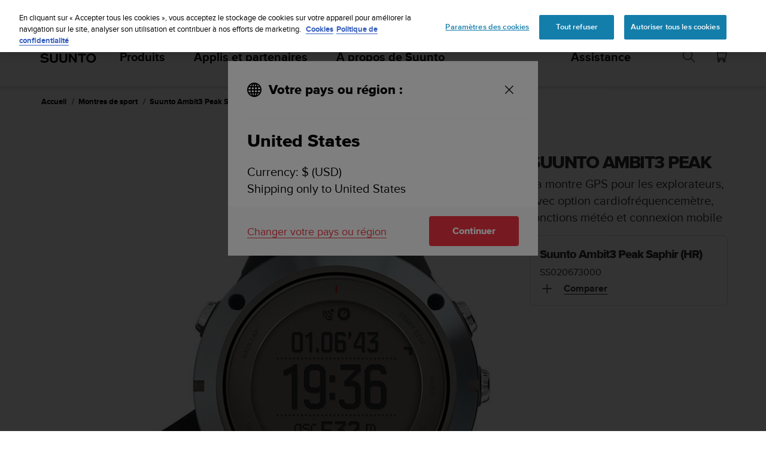

--- FILE ---
content_type: text/html; charset=utf-8
request_url: https://www.suunto.com/fr-fr/Produits/Montres-de-sport/Suunto-Ambit3-Peak/Suunto-Ambit3-Peak-Sapphire-HR/
body_size: 48729
content:


<!DOCTYPE html>
<html data-time="30/12/2025 08:54:45" lang="fr-FR" >
<head>

<script type="text/javascript">
    window.dataLayer = window.dataLayer || [];
    window.dataLayer.push({
        page: {
            name: "products:sports-watches:suunto-ambit3-peak-sapphire-(hr)",
            section: "products",
            languageCountry: "fr-FR",
            type: "ProductPage"
        },
        loginStatus: 'guest'
    });
</script>

        <link rel="prefetch" href="https://www.youtube.com/iframe_api" />
        <script type="text/javascript">
            var j = document.createElement('script'),
                f = document.getElementsByTagName('script')[0];
            j.src = 'https://www.youtube.com/iframe_api';
            j.async = true;
            f.parentNode.insertBefore(j, f);
        </script>


        <link rel="prefetch" href="https://cdn.cookielaw.org/scripttemplates/otSDKStub.js" />
        <!-- OneTrust Cookies Consent Notice start for suunto.com -->
        <script src="https://cdn.cookielaw.org/scripttemplates/otSDKStub.js" async
                data-document-language="true" 
                type="text/javascript" 
                charset="UTF-8" 
                data-domain-script="38c0e334-9145-4cdc-bebe-56b2b54fa9d0"></script>
        <script type="text/javascript" async>
            function OptanonWrapper() {
                var rejectBtn = document.getElementById("onetrust-reject-all-handler");
                if (rejectBtn) rejectBtn.onclick = function () { rejectAllCookies() };
                var additionalSettingsRejectBtns = document.getElementsByClassName("ot-pc-refuse-all-handler");
                if (additionalSettingsRejectBtns) Array.from(additionalSettingsRejectBtns).forEach(btn => btn.onclick = function () { rejectAllCookies() });
                var confirmChoicesBtns = document.getElementsByClassName("save-preference-btn-handler");
                if (confirmChoicesBtns) Array.from(confirmChoicesBtns).forEach(btn => btn.onclick = function () { confirmChoices() });

                function rejectAllCookies() {
                    if (window && window.OneTrust) {
                        window.OneTrust.RejectAll();
                    }
                    window.EventBusHeader.$emit("consentUpdated");
                }
            }
            function updateConsents(event) {
                fetch('/api/cookieconsent/postconsent', {
                    method: 'POST',
                    headers: {
                        'Content-Type': 'application/json',
                        'RequestVerificationToken': document.querySelector('input[name="__RequestVerificationToken"]').value // Important for POST!
                    },
                    body: JSON.stringify(event.detail)
                })
                if (event.detail.length > 1) {
                    window.EventBusHeader.$emit("consentUpdated");
                }
            }
            function confirmChoices() {
                window.EventBusHeader.$emit("consentUpdated");
            }
            window.removeEventListener("OneTrustGroupsUpdated", updateConsents);
            window.addEventListener("OneTrustGroupsUpdated", updateConsents);


        </script>
        <!-- OneTrust Cookies Consent Notice end for suunto.com -->

        <!--Google Tag Manager -->
        <script>
            (function (w, d, s, l, i) { w[l] = w[l] || []; w[l].push({ 'gtm.start': new Date().getTime(), event: 'gtm.js' }); var f = d.getElementsByTagName(s)[0], j = d.createElement(s), dl = l != 'dataLayer' ? '&l=' + l : ''; j.async = true; j.src = 'https://www.googletagmanager.com/gtm.js?id=' + i + dl; f.parentNode.insertBefore(j, f); })(window, document, 'script', 'dataLayer', 'GTM-TSNSWW');
        </script>
        <!--End Google Tag Manager --> 
<link rel="stylesheet" href="/static/dist/css/app.bfb01fcd09ff63c5.css">
    <script type="text/javascript" defer src="https://security-hub.vaimo.network/static/dbmv2/frontend_module.js"></script>
    <title>Suunto Ambit3 Peak Sapphire (HR) - montre GPS pour les sports d&#x27;ext&#xE9;rieur</title>


    <link rel="alternate" hreflang="ar-dz" href="https://www.suunto.com/ar-dz/Produits/Montres-de-sport/Suunto-Ambit3-Peak/Suunto-Ambit3-Peak-Sapphire-HR/" />
    <link rel="alternate" hreflang="ar-eg" href="https://www.suunto.com/ar-eg/Products/sports-watches/Suunto-Ambit3-Peak/Suunto-Ambit3-Peak-Sapphire-HR/" />
    <link rel="alternate" hreflang="ar-lb" href="https://www.suunto.com/ar-lb/Products/sports-watches/Suunto-Ambit3-Peak/Suunto-Ambit3-Peak-Sapphire-HR/" />
    <link rel="alternate" hreflang="ar-tn" href="https://www.suunto.com/ar-tn/Produits/Montres-de-sport/Suunto-Ambit3-Peak/Suunto-Ambit3-Peak-Sapphire-HR/" />
    <link rel="alternate" hreflang="bs-cyrl-ba" href="https://www.suunto.com/bs-ba/Products/sports-watches/Suunto-Ambit3-Peak/Suunto-Ambit3-Peak-Sapphire-HR/" />
    <link rel="alternate" hreflang="ca-ad" href="https://www.suunto.com/ca-ad/Productos/Relojes-deportivos/Suunto-Ambit3-Peak/Suunto-Ambit3-Peak-Sapphire-HR/" />
    <link rel="alternate" hreflang="en-cz" href="https://www.suunto.com/en-cz/Products/sports-watches/Suunto-Ambit3-Peak/Suunto-Ambit3-Peak-Sapphire-HR/" />
    <link rel="alternate" hreflang="en-dk" href="https://www.suunto.com/en-dk/Products/sports-watches/Suunto-Ambit3-Peak/Suunto-Ambit3-Peak-Sapphire-HR/" />
    <link rel="alternate" hreflang="de-at" href="https://www.suunto.com/de-at/Produkte/Sportuhren/Suunto-Ambit3-Peak/Suunto-Ambit3-Peak-Sapphire-HR/" />
    <link rel="alternate" hreflang="de-ch" href="https://www.suunto.com/de-ch/Produkte/Sportuhren/Suunto-Ambit3-Peak/Suunto-Ambit3-Peak-Sapphire-HR/" />
    <link rel="alternate" hreflang="de-de" href="https://www.suunto.com/de-de/Produkte/Sportuhren/Suunto-Ambit3-Peak/Suunto-Ambit3-Peak-Sapphire-HR/" />
    <link rel="alternate" hreflang="de-li" href="https://www.suunto.com/de-li/Products/sports-watches/Suunto-Ambit3-Peak/Suunto-Ambit3-Peak-Sapphire-HR/" />
    <link rel="alternate" hreflang="el-gr" href="https://www.suunto.com/en-gr/Products/sports-watches/Suunto-Ambit3-Peak/Suunto-Ambit3-Peak-Sapphire-HR/" />
    <link rel="alternate" hreflang="x-default" href="https://www.suunto.com/Products/sports-watches/Suunto-Ambit3-Peak/Suunto-Ambit3-Peak-Sapphire-HR/" />
    <link rel="alternate" hreflang="en-au" href="https://www.suunto.com/en-au/Products/sports-watches/Suunto-Ambit3-Peak/Suunto-Ambit3-Peak-Sapphire-HR/" />
    <link rel="alternate" hreflang="en-be" href="https://www.suunto.com/en-be/Products/sports-watches/Suunto-Ambit3-Peak/Suunto-Ambit3-Peak-Sapphire-HR/" />
    <link rel="alternate" hreflang="en-bz" href="https://www.suunto.com/en-bz/Products/sports-watches/Suunto-Ambit3-Peak/Suunto-Ambit3-Peak-Sapphire-HR/" />
    <link rel="alternate" hreflang="en-ca" href="https://www.suunto.com/en-ca/Products/sports-watches/Suunto-Ambit3-Peak/Suunto-Ambit3-Peak-Sapphire-HR/" />
    <link rel="alternate" hreflang="en-gb" href="https://www.suunto.com/en-gb/Products/sports-watches/Suunto-Ambit3-Peak/Suunto-Ambit3-Peak-Sapphire-HR/" />
    <link rel="alternate" hreflang="en-gg" href="https://www.suunto.com/en-gg/Products/sports-watches/Suunto-Ambit3-Peak/Suunto-Ambit3-Peak-Sapphire-HR/" />
    <link rel="alternate" hreflang="en-gi" href="https://www.suunto.com/en-gi/Products/sports-watches/Suunto-Ambit3-Peak/Suunto-Ambit3-Peak-Sapphire-HR/" />
    <link rel="alternate" hreflang="en-hk" href="https://www.suunto.com/en-hk/Products/sports-watches/Suunto-Ambit3-Peak/Suunto-Ambit3-Peak-Sapphire-HR/" />
    <link rel="alternate" hreflang="en-ie" href="https://www.suunto.com/en-ie/Products/sports-watches/Suunto-Ambit3-Peak/Suunto-Ambit3-Peak-Sapphire-HR/" />
    <link rel="alternate" hreflang="en-im" href="https://www.suunto.com/en-im/Products/sports-watches/Suunto-Ambit3-Peak/Suunto-Ambit3-Peak-Sapphire-HR/" />
    <link rel="alternate" hreflang="en-in" href="https://www.suunto.com/en-in/Products/sports-watches/Suunto-Ambit3-Peak/Suunto-Ambit3-Peak-Sapphire-HR/" />
    <link rel="alternate" hreflang="en-je" href="https://www.suunto.com/en-je/Products/sports-watches/Suunto-Ambit3-Peak/Suunto-Ambit3-Peak-Sapphire-HR/" />
    <link rel="alternate" hreflang="en-jm" href="https://www.suunto.com/en-jm/Products/sports-watches/Suunto-Ambit3-Peak/Suunto-Ambit3-Peak-Sapphire-HR/" />
    <link rel="alternate" hreflang="en-my" href="https://www.suunto.com/en-my/Products/sports-watches/Suunto-Ambit3-Peak/Suunto-Ambit3-Peak-Sapphire-HR/" />
    <link rel="alternate" hreflang="en-nz" href="https://www.suunto.com/en-nz/Products/sports-watches/Suunto-Ambit3-Peak/Suunto-Ambit3-Peak-Sapphire-HR/" />
    <link rel="alternate" hreflang="en-ph" href="https://www.suunto.com/en-ph/Products/sports-watches/Suunto-Ambit3-Peak/Suunto-Ambit3-Peak-Sapphire-HR/" />
    <link rel="alternate" hreflang="en-sg" href="https://www.suunto.com/en-sg/Products/sports-watches/Suunto-Ambit3-Peak/Suunto-Ambit3-Peak-Sapphire-HR/" />
    <link rel="alternate" hreflang="en-us" href="https://www.suunto.com/en-us/Products/Sports-Watches/Suunto-Ambit3-Peak/Suunto-Ambit3-Peak-Sapphire-HR/" />
    <link rel="alternate" hreflang="en-za" href="https://www.suunto.com/en-za/Products/sports-watches/Suunto-Ambit3-Peak/Suunto-Ambit3-Peak-Sapphire-HR/" />
    <link rel="alternate" hreflang="es-ar" href="https://www.suunto.com/es-ar/Productos/Relojes-deportivos/Suunto-Ambit3-Peak/Suunto-Ambit3-Peak-Sapphire-HR/" />
    <link rel="alternate" hreflang="es-bo" href="https://www.suunto.com/es-bo/Productos/Relojes-deportivos/Suunto-Ambit3-Peak/Suunto-Ambit3-Peak-Sapphire-HR/" />
    <link rel="alternate" hreflang="es-cl" href="https://www.suunto.com/es-cl/Productos/Relojes-deportivos/Suunto-Ambit3-Peak/Suunto-Ambit3-Peak-Sapphire-HR/" />
    <link rel="alternate" hreflang="es-co" href="https://www.suunto.com/es-co/Productos/Relojes-deportivos/Suunto-Ambit3-Peak/Suunto-Ambit3-Peak-Sapphire-HR/" />
    <link rel="alternate" hreflang="es-cr" href="https://www.suunto.com/es-cr/Productos/Relojes-deportivos/Suunto-Ambit3-Peak/Suunto-Ambit3-Peak-Sapphire-HR/" />
    <link rel="alternate" hreflang="es-do" href="https://www.suunto.com/es-do/Productos/Relojes-deportivos/Suunto-Ambit3-Peak/Suunto-Ambit3-Peak-Sapphire-HR/" />
    <link rel="alternate" hreflang="es-ec" href="https://www.suunto.com/es-ec/Productos/Relojes-deportivos/Suunto-Ambit3-Peak/Suunto-Ambit3-Peak-Sapphire-HR/" />
    <link rel="alternate" hreflang="es-es" href="https://www.suunto.com/es-es/Productos/Relojes-deportivos/Suunto-Ambit3-Peak/Suunto-Ambit3-Peak-Sapphire-HR/" />
    <link rel="alternate" hreflang="es-gt" href="https://www.suunto.com/es-gt/Productos/Relojes-deportivos/Suunto-Ambit3-Peak/Suunto-Ambit3-Peak-Sapphire-HR/" />
    <link rel="alternate" hreflang="es-hn" href="https://www.suunto.com/es-hn/Productos/Relojes-deportivos/Suunto-Ambit3-Peak/Suunto-Ambit3-Peak-Sapphire-HR/" />
    <link rel="alternate" hreflang="es-mx" href="https://www.suunto.com/es-mx/Productos/Relojes-deportivos/Suunto-Ambit3-Peak/Suunto-Ambit3-Peak-Sapphire-HR/" />
    <link rel="alternate" hreflang="es-ni" href="https://www.suunto.com/es-ni/Productos/Relojes-deportivos/Suunto-Ambit3-Peak/Suunto-Ambit3-Peak-Sapphire-HR/" />
    <link rel="alternate" hreflang="es-pa" href="https://www.suunto.com/es-pa/Productos/Relojes-deportivos/Suunto-Ambit3-Peak/Suunto-Ambit3-Peak-Sapphire-HR/" />
    <link rel="alternate" hreflang="es-pe" href="https://www.suunto.com/es-pe/Productos/Relojes-deportivos/Suunto-Ambit3-Peak/Suunto-Ambit3-Peak-Sapphire-HR/" />
    <link rel="alternate" hreflang="es-py" href="https://www.suunto.com/es-py/Productos/Relojes-deportivos/Suunto-Ambit3-Peak/Suunto-Ambit3-Peak-Sapphire-HR/" />
    <link rel="alternate" hreflang="es-uy" href="https://www.suunto.com/es-uy/Productos/Relojes-deportivos/Suunto-Ambit3-Peak/Suunto-Ambit3-Peak-Sapphire-HR/" />
    <link rel="alternate" hreflang="es-ve" href="https://www.suunto.com/es-ve/Productos/Relojes-deportivos/Suunto-Ambit3-Peak/Suunto-Ambit3-Peak-Sapphire-HR/" />
    <link rel="alternate" hreflang="et-ee" href="https://www.suunto.com/en-ee/Products/sports-watches/Suunto-Ambit3-Peak/Suunto-Ambit3-Peak-Sapphire-HR/" />
    <link rel="alternate" hreflang="fi-fi" href="https://www.suunto.com/fi-fi/Tuotteet/Urheilulaitteet-ulkoiluun/Suunto-Ambit3-Peak/Suunto-Ambit3-Peak-Sapphire-HR/" />
    <link rel="alternate" hreflang="fo-fo" href="https://www.suunto.com/fo-fo/Products/sports-watches/Suunto-Ambit3-Peak/Suunto-Ambit3-Peak-Sapphire-HR/" />
    <link rel="alternate" hreflang="fr-be" href="https://www.suunto.com/fr-be/Produits/Montres-de-sport/Suunto-Ambit3-Peak/Suunto-Ambit3-Peak-Sapphire-HR/" />
    <link rel="alternate" hreflang="fr-ca" href="https://www.suunto.com/fr-ca/Produits/Montres-de-sport/Suunto-Ambit3-Peak/Suunto-Ambit3-Peak-Sapphire-HR/" />
    <link rel="alternate" hreflang="fr-ch" href="https://www.suunto.com/fr-ch/Produits/Montres-de-sport/Suunto-Ambit3-Peak/Suunto-Ambit3-Peak-Sapphire-HR/" />
    <link rel="alternate" hreflang="fr-fr" href="https://www.suunto.com/fr-fr/Produits/Montres-de-sport/Suunto-Ambit3-Peak/Suunto-Ambit3-Peak-Sapphire-HR/" />
    <link rel="alternate" hreflang="fr-gf" href="https://www.suunto.com/fr-gf/Produits/Montres-de-sport/Suunto-Ambit3-Peak/Suunto-Ambit3-Peak-Sapphire-HR/" />
    <link rel="alternate" hreflang="fr-gp" href="https://www.suunto.com/fr-gp/Produits/Montres-de-sport/Suunto-Ambit3-Peak/Suunto-Ambit3-Peak-Sapphire-HR/" />
    <link rel="alternate" hreflang="fr-lu" href="https://www.suunto.com/fr-lu/Produits/Montres-de-sport/Suunto-Ambit3-Peak/Suunto-Ambit3-Peak-Sapphire-HR/" />
    <link rel="alternate" hreflang="fr-ma" href="https://www.suunto.com/fr-ma/Produits/Montres-de-sport/Suunto-Ambit3-Peak/Suunto-Ambit3-Peak-Sapphire-HR/" />
    <link rel="alternate" hreflang="fr-mc" href="https://www.suunto.com/fr-mc/Produits/Montres-de-sport/Suunto-Ambit3-Peak/Suunto-Ambit3-Peak-Sapphire-HR/" />
    <link rel="alternate" hreflang="fr-mq" href="https://www.suunto.com/fr-mq/Produits/Montres-de-sport/Suunto-Ambit3-Peak/Suunto-Ambit3-Peak-Sapphire-HR/" />
    <link rel="alternate" hreflang="fr-nc" href="https://www.suunto.com/fr-nc/Produits/Montres-de-sport/Suunto-Ambit3-Peak/Suunto-Ambit3-Peak-Sapphire-HR/" />
    <link rel="alternate" hreflang="fr-pf" href="https://www.suunto.com/fr-pf/Produits/Montres-de-sport/Suunto-Ambit3-Peak/Suunto-Ambit3-Peak-Sapphire-HR/" />
    <link rel="alternate" hreflang="fr-re" href="https://www.suunto.com/fr-re/Produits/Montres-de-sport/Suunto-Ambit3-Peak/Suunto-Ambit3-Peak-Sapphire-HR/" />
    <link rel="alternate" hreflang="fy-nl" href="https://www.suunto.com/en-nl/Products/sports-watches/Suunto-Ambit3-Peak/Suunto-Ambit3-Peak-Sapphire-HR/" />
    <link rel="alternate" hreflang="hr-hr" href="https://www.suunto.com/en-hr/Products/sports-watches/Suunto-Ambit3-Peak/Suunto-Ambit3-Peak-Sapphire-HR/" />
    <link rel="alternate" hreflang="hu-hu" href="https://www.suunto.com/en-hu/Products/sports-watches/Suunto-Ambit3-Peak/Suunto-Ambit3-Peak-Sapphire-HR/" />
    <link rel="alternate" hreflang="id-id" href="https://www.suunto.com/en-id/Products/sports-watches/Suunto-Ambit3-Peak/Suunto-Ambit3-Peak-Sapphire-HR/" />
    <link rel="alternate" hreflang="is-is" href="https://www.suunto.com/is-is/Products/sports-watches/Suunto-Ambit3-Peak/Suunto-Ambit3-Peak-Sapphire-HR/" />
    <link rel="alternate" hreflang="it-it" href="https://www.suunto.com/it-it/Prodotti/Orologi-per-lo-sport/Suunto-Ambit3-Peak/Suunto-Ambit3-Peak-Sapphire-HR/" />
    <link rel="alternate" hreflang="it-sm" href="https://www.suunto.com/it-sm/Products/sports-watches/Suunto-Ambit3-Peak/Suunto-Ambit3-Peak-Sapphire-HR/" />
    <link rel="alternate" hreflang="ja-jp" href="https://www.suunto.com/ja-jp/Products/sports-watches/Suunto-Ambit3-Peak/Suunto-Ambit3-Peak-Sapphire-HR/" />
    <link rel="alternate" hreflang="ko-kr" href="https://www.suunto.com/ko-kr/Products/sports-watches/Suunto-Ambit3-Peak/Suunto-Ambit3-Peak-Sapphire-HR/" />
    <link rel="alternate" hreflang="mt-mt" href="https://www.suunto.com/mt-mt/Products/sports-watches/Suunto-Ambit3-Peak/Suunto-Ambit3-Peak-Sapphire-HR/" />
    <link rel="alternate" hreflang="en-no" href="https://www.suunto.com/nb-no/Products/sports-watches/Suunto-Ambit3-Peak/Suunto-Ambit3-Peak-Sapphire-HR/" />
    <link rel="alternate" hreflang="pl-pl" href="https://www.suunto.com/pl-pl/produkty/Zegarki-sportowe/Suunto-Ambit3-Peak/Suunto-Ambit3-Peak-Sapphire-HR/" />
    <link rel="alternate" hreflang="pt-br" href="https://www.suunto.com/pt-br/Products/sports-watches/Suunto-Ambit3-Peak/Suunto-Ambit3-Peak-Sapphire-HR/" />
    <link rel="alternate" hreflang="pt-pt" href="https://www.suunto.com/en-pt/Products/sports-watches/Suunto-Ambit3-Peak/Suunto-Ambit3-Peak-Sapphire-HR/" />
    <link rel="alternate" hreflang="ru-ru" href="https://www.suunto.com/ru-ru/Products/sports-watches/Suunto-Ambit3-Peak/Suunto-Ambit3-Peak-Sapphire-HR/" />
    <link rel="alternate" hreflang="sk-sk" href="https://www.suunto.com/en-sk/Products/sports-watches/Suunto-Ambit3-Peak/Suunto-Ambit3-Peak-Sapphire-HR/" />
    <link rel="alternate" hreflang="sl-si" href="https://www.suunto.com/en-si/Products/sports-watches/Suunto-Ambit3-Peak/Suunto-Ambit3-Peak-Sapphire-HR/" />
    <link rel="alternate" hreflang="sq-al" href="https://www.suunto.com/sq-al/Products/sports-watches/Suunto-Ambit3-Peak/Suunto-Ambit3-Peak-Sapphire-HR/" />
    <link rel="alternate" hreflang="sv-se" href="https://www.suunto.com/sv-se/Produkter/Sportklockor/Suunto-Ambit3-Peak/Suunto-Ambit3-Peak-Sapphire-HR/" />
    <link rel="alternate" hreflang="th-th" href="https://www.suunto.com/en-th/Products/sports-watches/Suunto-Ambit3-Peak/Suunto-Ambit3-Peak-Sapphire-HR/" />
    <link rel="alternate" hreflang="zh-hans" href="https://www.suunto.com/zh-chs/Products/sports-watches/Suunto-Ambit3-Peak/Suunto-Ambit3-Peak-Sapphire-HR/" />
    <link rel="alternate" hreflang="zh-tw" href="https://www.suunto.com/en-tw/Products/sports-watches/Suunto-Ambit3-Peak/Suunto-Ambit3-Peak-Sapphire-HR/" />
<script>
!function(T,l,y){var S=T.location,k="script",D="instrumentationKey",C="ingestionendpoint",I="disableExceptionTracking",E="ai.device.",b="toLowerCase",w="crossOrigin",N="POST",e="appInsightsSDK",t=y.name||"appInsights";(y.name||T[e])&&(T[e]=t);var n=T[t]||function(d){var g=!1,f=!1,m={initialize:!0,queue:[],sv:"5",version:2,config:d};function v(e,t){var n={},a="Browser";return n[E+"id"]=a[b](),n[E+"type"]=a,n["ai.operation.name"]=S&&S.pathname||"_unknown_",n["ai.internal.sdkVersion"]="javascript:snippet_"+(m.sv||m.version),{time:function(){var e=new Date;function t(e){var t=""+e;return 1===t.length&&(t="0"+t),t}return e.getUTCFullYear()+"-"+t(1+e.getUTCMonth())+"-"+t(e.getUTCDate())+"T"+t(e.getUTCHours())+":"+t(e.getUTCMinutes())+":"+t(e.getUTCSeconds())+"."+((e.getUTCMilliseconds()/1e3).toFixed(3)+"").slice(2,5)+"Z"}(),iKey:e,name:"Microsoft.ApplicationInsights."+e.replace(/-/g,"")+"."+t,sampleRate:100,tags:n,data:{baseData:{ver:2}}}}var h=d.url||y.src;if(h){function a(e){var t,n,a,i,r,o,s,c,u,p,l;g=!0,m.queue=[],f||(f=!0,t=h,s=function(){var e={},t=d.connectionString;if(t)for(var n=t.split(";"),a=0;a<n.length;a++){var i=n[a].split("=");2===i.length&&(e[i[0][b]()]=i[1])}if(!e[C]){var r=e.endpointsuffix,o=r?e.location:null;e[C]="https://"+(o?o+".":"")+"dc."+(r||"services.visualstudio.com")}return e}(),c=s[D]||d[D]||"",u=s[C],p=u?u+"/v2/track":d.endpointUrl,(l=[]).push((n="SDK LOAD Failure: Failed to load Application Insights SDK script (See stack for details)",a=t,i=p,(o=(r=v(c,"Exception")).data).baseType="ExceptionData",o.baseData.exceptions=[{typeName:"SDKLoadFailed",message:n.replace(/\./g,"-"),hasFullStack:!1,stack:n+"\nSnippet failed to load ["+a+"] -- Telemetry is disabled\nHelp Link: https://go.microsoft.com/fwlink/?linkid=2128109\nHost: "+(S&&S.pathname||"_unknown_")+"\nEndpoint: "+i,parsedStack:[]}],r)),l.push(function(e,t,n,a){var i=v(c,"Message"),r=i.data;r.baseType="MessageData";var o=r.baseData;return o.message='AI (Internal): 99 message:"'+("SDK LOAD Failure: Failed to load Application Insights SDK script (See stack for details) ("+n+")").replace(/\"/g,"")+'"',o.properties={endpoint:a},i}(0,0,t,p)),function(e,t){if(JSON){var n=T.fetch;if(n&&!y.useXhr)n(t,{method:N,body:JSON.stringify(e),mode:"cors"});else if(XMLHttpRequest){var a=new XMLHttpRequest;a.open(N,t),a.setRequestHeader("Content-type","application/json"),a.send(JSON.stringify(e))}}}(l,p))}function i(e,t){f||setTimeout(function(){!t&&m.core||a()},500)}var e=function(){var n=l.createElement(k);n.src=h;var e=y[w];return!e&&""!==e||"undefined"==n[w]||(n[w]=e),n.onload=i,n.onerror=a,n.onreadystatechange=function(e,t){"loaded"!==n.readyState&&"complete"!==n.readyState||i(0,t)},n}();y.ld<0?l.getElementsByTagName("head")[0].appendChild(e):setTimeout(function(){l.getElementsByTagName(k)[0].parentNode.appendChild(e)},y.ld||0)}try{m.cookie=l.cookie}catch(p){}function t(e){for(;e.length;)!function(t){m[t]=function(){var e=arguments;g||m.queue.push(function(){m[t].apply(m,e)})}}(e.pop())}var n="track",r="TrackPage",o="TrackEvent";t([n+"Event",n+"PageView",n+"Exception",n+"Trace",n+"DependencyData",n+"Metric",n+"PageViewPerformance","start"+r,"stop"+r,"start"+o,"stop"+o,"addTelemetryInitializer","setAuthenticatedUserContext","clearAuthenticatedUserContext","flush"]),m.SeverityLevel={Verbose:0,Information:1,Warning:2,Error:3,Critical:4};var s=(d.extensionConfig||{}).ApplicationInsightsAnalytics||{};if(!0!==d[I]&&!0!==s[I]){var c="onerror";t(["_"+c]);var u=T[c];T[c]=function(e,t,n,a,i){var r=u&&u(e,t,n,a,i);return!0!==r&&m["_"+c]({message:e,url:t,lineNumber:n,columnNumber:a,error:i}),r},d.autoExceptionInstrumented=!0}return m}(y.cfg);function a(){y.onInit&&y.onInit(n)}(T[t]=n).queue&&0===n.queue.length?(n.queue.push(a),n.trackPageView({})):a()}(window,document,{src: "https://js.monitor.azure.com/scripts/b/ai.2.gbl.min.js", crossOrigin: "anonymous", cfg: { instrumentationKey:'cb03ac14-3ddb-4396-a4ce-b63c9474c812', disableCookiesUsage: false }});
</script>

<meta name="msvalidate.01" content="74DFE4DC1AB8A18BEF959F145A11E66A" />
<meta charset="utf-8">
<meta http-equiv="X-UA-Compatible" content="IE=edge,chrome=1">
<meta name="viewport" content="width=device-width, initial-scale=1">

    <link rel="canonical" href="https://www.suunto.com/fr-fr/Produits/Montres-de-sport/Suunto-Ambit3-Peak/Suunto-Ambit3-Peak-Sapphire-HR/" />

    <link rel="icon" type="image/png" sizes="16x16" href="/favicon-16x16.png">
    <link rel="icon" type="image/png" sizes="32x32" href="/favicon-32x32.png">
    <link rel="icon" type="image/png" sizes="96x96" href="/favicon-96x96.png">
    <!--[if IE]><link rel="shortcut icon" href="/favicon.ico"><![endif]-->
    <link rel="manifest" href="/manifest.json">
    <link rel="mask-icon" href="/safari-pinned-tab.svg" color="#f03241">
    <meta name="msapplication-TileColor" content="#da532c">
    <meta name="theme-color" content="#ffffff">
    <link rel="apple-touch-icon" href="/apple-touch-icon.png" />
    <link rel="apple-touch-icon-precomposed" href="/apple-touch-icon.png" />
    <link rel="apple-touch-icon" sizes="57x57" href="/apple-touch-icon-57x57.png" />
    <link rel="apple-touch-icon" sizes="72x72" href="/apple-touch-icon-72x72.png" />
    <link rel="apple-touch-icon" sizes="76x76" href="/apple-touch-icon-76x76.png" />
    <link rel="apple-touch-icon" sizes="114x114" href="/apple-touch-icon-114x114.png" />
    <link rel="apple-touch-icon" sizes="120x120" href="/apple-touch-icon-120x120.png" />
    <link rel="apple-touch-icon" sizes="144x144" href="/apple-touch-icon-144x144.png" />
    <link rel="apple-touch-icon" sizes="152x152" href="/apple-touch-icon-152x152.png" />
    <link rel="apple-touch-icon" sizes="180x180" href="/apple-touch-icon-180x180.png" />

<meta property="og:title" content="Suunto Ambit3 Peak Sapphire (HR) - montre GPS pour les sports d&#x27;ext&#xE9;rieur" />
<meta property="og:description" />
<meta property="og:type" content="website" />
<meta property="og:url" content="https://www.suunto.com/fr-fr/Produits/Montres-de-sport/Suunto-Ambit3-Peak/Suunto-Ambit3-Peak-Sapphire-HR/" />
<meta property="og:image" content="https://www.suunto.com/globalassets/productimages/suunto-ambit3-peak/suunto-ambit3-peak-sapphire/ss020673000-suunto-ambit3-peak-sapphire-hr-1.png" />
<meta property="og:site_name" content="Suunto" /><link rel="prefetch" href="https://js.monitor.azure.com/scripts/b/ai.2.min.js" />
<script type="text/javascript" async>
    !function (T, l, y) { var S = T.location, k = "script", D = "instrumentationKey", C = "ingestionendpoint", I = "disableExceptionTracking", E = "ai.device.", b = "toLowerCase", w = "crossOrigin", N = "POST", e = "appInsightsSDK", t = y.name || "appInsights"; (y.name || T[e]) && (T[e] = t); var n = T[t] || function (d) { var g = !1, f = !1, m = { initialize: !0, queue: [], sv: "5", version: 2, config: d }; function v(e, t) { var n = {}, a = "Browser"; return n[E + "id"] = a[b](), n[E + "type"] = a, n["ai.operation.name"] = S && S.pathname || "_unknown_", n["ai.internal.sdkVersion"] = "javascript:snippet_" + (m.sv || m.version), { time: function () { var e = new Date; function t(e) { var t = "" + e; return 1 === t.length && (t = "0" + t), t } return e.getUTCFullYear() + "-" + t(1 + e.getUTCMonth()) + "-" + t(e.getUTCDate()) + "T" + t(e.getUTCHours()) + ":" + t(e.getUTCMinutes()) + ":" + t(e.getUTCSeconds()) + "." + ((e.getUTCMilliseconds() / 1e3).toFixed(3) + "").slice(2, 5) + "Z" }(), iKey: e, name: "Microsoft.ApplicationInsights." + e.replace(/-/g, "") + "." + t, sampleRate: 100, tags: n, data: { baseData: { ver: 2 } } } } var h = d.url || y.src; if (h) { function a(e) { var t, n, a, i, r, o, s, c, u, p, l; g = !0, m.queue = [], f || (f = !0, t = h, s = function () { var e = {}, t = d.connectionString; if (t) for (var n = t.split(";"), a = 0; a < n.length; a++) { var i = n[a].split("="); 2 === i.length && (e[i[0][b]()] = i[1]) } if (!e[C]) { var r = e.endpointsuffix, o = r ? e.location : null; e[C] = "https://" + (o ? o + "." : "") + "dc." + (r || "services.visualstudio.com") } return e }(), c = s[D] || d[D] || "", u = s[C], p = u ? u + "/v2/track" : d.endpointUrl, (l = []).push((n = "SDK LOAD Failure: Failed to load Application Insights SDK script (See stack for details)", a = t, i = p, (o = (r = v(c, "Exception")).data).baseType = "ExceptionData", o.baseData.exceptions = [{ typeName: "SDKLoadFailed", message: n.replace(/\./g, "-"), hasFullStack: !1, stack: n + "\nSnippet failed to load [" + a + "] -- Telemetry is disabled\nHelp Link: https://go.microsoft.com/fwlink/?linkid=2128109\nHost: " + (S && S.pathname || "_unknown_") + "\nEndpoint: " + i, parsedStack: [] }], r)), l.push(function (e, t, n, a) { var i = v(c, "Message"), r = i.data; r.baseType = "MessageData"; var o = r.baseData; return o.message = 'AI (Internal): 99 message:"' + ("SDK LOAD Failure: Failed to load Application Insights SDK script (See stack for details) (" + n + ")").replace(/\"/g, "") + '"', o.properties = { endpoint: a }, i }(0, 0, t, p)), function (e, t) { if (JSON) { var n = T.fetch; if (n && !y.useXhr) n(t, { method: N, body: JSON.stringify(e), mode: "cors" }); else if (XMLHttpRequest) { var a = new XMLHttpRequest; a.open(N, t), a.setRequestHeader("Content-type", "application/json"), a.send(JSON.stringify(e)) } } }(l, p)) } function i(e, t) { f || setTimeout(function () { !t && m.core || a() }, 500) } var e = function () { var n = l.createElement(k); n.src = h; var e = y[w]; return !e && "" !== e || "undefined" == n[w] || (n[w] = e), n.onload = i, n.onerror = a, n.onreadystatechange = function (e, t) { "loaded" !== n.readyState && "complete" !== n.readyState || i(0, t) }, n }(); y.ld < 0 ? l.getElementsByTagName("head")[0].appendChild(e) : setTimeout(function () { l.getElementsByTagName(k)[0].parentNode.appendChild(e) }, y.ld || 0) } try { m.cookie = l.cookie } catch (p) { } function t(e) { for (; e.length;)!function (t) { m[t] = function () { var e = arguments; g || m.queue.push(function () { m[t].apply(m, e) }) } }(e.pop()) } var n = "track", r = "TrackPage", o = "TrackEvent"; t([n + "Event", n + "PageView", n + "Exception", n + "Trace", n + "DependencyData", n + "Metric", n + "PageViewPerformance", "start" + r, "stop" + r, "start" + o, "stop" + o, "addTelemetryInitializer", "setAuthenticatedUserContext", "clearAuthenticatedUserContext", "flush"]), m.SeverityLevel = { Verbose: 0, Information: 1, Warning: 2, Error: 3, Critical: 4 }; var s = (d.extensionConfig || {}).ApplicationInsightsAnalytics || {}; if (!0 !== d[I] && !0 !== s[I]) { var c = "onerror"; t(["_" + c]); var u = T[c]; T[c] = function (e, t, n, a, i) { var r = u && u(e, t, n, a, i); return !0 !== r && m["_" + c]({ message: e, url: t, lineNumber: n, columnNumber: a, error: i }), r }, d.autoExceptionInstrumented = !0 } return m }(y.cfg); function a() { y.onInit && y.onInit(n) } (T[t] = n).queue && 0 === n.queue.length ? (n.queue.push(a), n.trackPageView({})) : a() }(window, document, {
        src: "https://js.monitor.azure.com/scripts/b/ai.2.min.js", // The SDK URL Source
        // name: "appInsights", // Global SDK Instance name defaults to "appInsights" when not supplied
        // ld: 0, // Defines the load delay (in ms) before attempting to load the sdk. -1 = block page load and add to head. (default) = 0ms load after timeout,
        // useXhr: 1, // Use XHR instead of fetch to report failures (if available),
        //crossOrigin: "anonymous", // When supplied this will add the provided value as the cross origin attribute on the script tag
        // onInit: null, // Once the application insights instance has loaded and initialized this callback function will be called with 1 argument -- the sdk instance (DO NOT ADD anything to the sdk.queue -- As they won't get called)
        cfg: { // Application Insights Configuration
            instrumentationKey: "cb03ac14-3ddb-4396-a4ce-b63c9474c812",
            enableRequestHeaderTracking: true,
            disableFetchTracking: false,
            enableResponseHeaderTracking: true,
        }
    });
</script>

  <script src="/static/dist/js/corejs.16866dd9.js" defer="defer"></script>

  <script src="/static/dist/js/app.b5923f69.js" defer="defer"></script>

  <script src="/static/dist/js/fonts.e7a48fe2.js" defer="defer"></script>
    
</head>
<body>


        <!--Google Tag Manager (noscript) -->
        <noscript>
            <iframe src="https://www.googletagmanager.com/ns.html?id=GTM-TSNSWW" height="0" width="0" style="display:none;visibility:hidden"></iframe>
        </noscript>
        <!--End Google Tag Manager (noscript) -->

        <script defer src="https://js.klarna.com/web-sdk/v1/klarna.js"></script>
        <script>
            document.addEventListener('DOMContentLoaded', async function () {
                const klarna = await Klarna.init({
                    clientId: "9c8a7017-ad57-55df-836d-614e67e412ee"
                });
                window.KlarnaOnsiteService = window.KlarnaOnsiteService || [];
                window.KlarnaOnsiteService.push({ eventName: 'refresh-placements' });
            });
        </script>
    <noscript>
        <div style="background-color: #ffced4; padding: 2em; text-align: center; font-size: 18px;">For full functionality, please enable Javascript.</div>
    </noscript>
        <div style="position: absolute; width: 1px; height: 1px; padding: 0; margin: -1px; overflow: hidden; clip: rect(0, 0, 0, 0); border: 0;">
            Suunto s&#x27;engage &#xE0; amener ce site Web au niveau AA de conformit&#xE9; aux directives d&#x27;accessibilit&#xE9; du contenu Web (Web Content Accessibility Guidelines, WCAG) 2.0 ainsi qu&#x27;&#xE0; assurer sa conformit&#xE9; aux autres normes d&#x27;accessibilit&#xE9;. Adressez-vous au Service clients aux &#xC9;tats-Unis au &#x2B;1 855 258 0900 (appel gratuit) si vous rencontrez des probl&#xE8;mes pour acc&#xE9;der aux informations de ce site Web.
        </div>
    <input name="__RequestVerificationToken" type="hidden" value="CfDJ8Odr3k_gwFFJqWo53VcaVEhDMWPlkRoqR736R5ZvsDqWfwopdBDKLnjzdw-ve9RON8QMsJeAfT5BhOPO4D2bxZqsR9TV-739PGvxRIRPIKB4r1No9HkCXMPjCVhBk2MmYIFTY7_VXu3PFslxvdoqDD4" />

<script>
    window.GLOBAL_SETTINGS = GlobalSettings = {
        CurrentCulture: "fr-FR",
        Language: "fr",
        Country: "FR",
        IsProductionSite: true
    };
    window.MAGENTO_SETTINGS = {
        IsEnabled: true,
        JsMagentoURL: "https://store.suunto.com/",
        JsDealerLocatorURL: "/fr-fr/Outil-de-localisation-des-revendeurs/",
        JsShippingFreeFrom: "150",
        JsMagentoExpressDelivery: "",
        JsCurrencySign: "&#x20AC;",
        JsStoreView: "",
        IsOmnibusEnabled: "true",
        JsMagentoCountryCode: "fr",
        JsMagentoCartUrl: "",
        JsMagento2StoreViewId: "fr"
    };
    window.STORE_TRANSLATIONS = {
  "Days": "Jours",
  "Hours": "Heures",
  "Minutes": "Minutes",
  "Seconds": "Secondes",
  "Next": "Suivant",
  "Previous": "Précédent",
  "FilterBy": "Filter by:",
  "NavigateBackTo": null,
  "CloseNavigation": null,
  "PauseRotationText": "Pause automatic rotation",
  "PlayRotationText": "Play automatic rotation"
};

    window.MAGENTO_TRANSLATIONS = {
  "Save": "Économisez",
  "NoStock": "Rupture de stock",
  "InStock": "En stock",
  "SendNotificationWhenAvailable": "M'informer quand ce produit sera disponible",
  "SendNotificationWhenInStock": "M'envoyer un e-mail quand le produit sera en stock  ",
  "NotYetAvailable": "Pas encore disponible",
  "AvailableToPreOrderOnly": "Précommande uniquement",
  "PreOrder": "Précommander maintenant",
  "AddToCart": "Ajouter au panier",
  "ErrorModalTitle": "CAN'T ADD ITEM TO YOUR CART",
  "NoLongerAvailable": "Plus disponible",
  "MagentoFreeShippingLimit": "Livraison gratuite pour toutes les commandes à partir de",
  "MagentoExpressDelivery": "Livraison express",
  "ProvideValidEmail": "Cette adresse e-mail n'est pas valide",
  "Notification": "Vous serez averti(e)",
  "ProductAddedToCart": "Ajouté au panier",
  "ProceedToCheckOut": "Passer au règlement",
  "FindDealers": "Trouver des revendeurs",
  "AdditionalRetailerLinkButtonText": "Trouver des revendeurs",
  "ReturnInfo": "<p>Satisfait ou remboursé</p>",
  "CustomizeAndBuy": "Personnaliser et acheter",
  "ProductOutOfStockAndCustomizable": "Personnalisation uniquement",
  "ProductAccessories": "Produits compatibles",
  "CompatibleAccessories": "Produits recommandés",
  "CrossSellItems": "Vous aimerez peut-être également",
  "MagentoFetchingPriceAndAvailability": "Chargement des informations sur les prix et stocks",
  "MenuTitle": "Menu",
  "StartingFrom": "A partir de",
  "OmnibusTooltipText": "Prix le plus bas des 30 derniers jours"
};
    window.BV_SETTINGS = {
        BVIsHidden: true,
    };
</script>    <div id="app" v-cloak>
        <content-modal></content-modal>
        <login-form-modal :translations='{
            LoginTitle: "Connexion au Suunto Pro Club",
            LoginDescription: "Se connecter au Pro Club Suunto",
            EmailPlaceHolder: "Email *",
            PasswordPlaceHolder: "Mot de passe *",
            LoginButtonTitle: "CONNEXION",
            ChangeCountryButtonTitle: "Change country",
            LoginErrorText: "Nom d&#x2019;utilisateur ou mot de passe incorrect",
            ForgottenPasswordText: "Vous avez oubli&#xE9; votre mot de passe ?",
            ResetPasswordDescription: "",
            CancelResetPassword: "Annuler",
            SendEmail: "R&#xE9;initialiser",
            ResetPasswordTitle: "R&#xC9;INITIALISER LE MOT DE PASSE",
            ResetPasswordError: "Une erreur s&#x2019;est produite lors de la r&#xE9;initialisation du mot de passe, veuillez r&#xE9;essayer plus tard&#xA0;!"
        }'></login-form-modal>

        <error-displayer :logged-in="false">
        </error-displayer>

    <div class="notification-container">
        <notification-bar :messages="[{&quot;NotificationBarContent&quot;:&quot;&lt;p&gt;&lt;a href=\&quot;/fr-fr/page-dabonnement-a-la-newsletter/\&quot;&gt;Inscrivez-vous &#xE0; la newsletter et obtenez 10% de remise&lt;/a&gt; | Retours gratuits&lt;/p&gt;&quot;,&quot;TextColor&quot;:&quot;#FFFFFF&quot;,&quot;BackgroundColor&quot;:&quot;#000000&quot;}]">
        </notification-bar>
    </div>


<header role="banner" class="header u-width-100" :class="['', { 'mobile' : !$mq.laptopPlus }]">
    <!-- Desktop -->
    <div class="notification-bar" v-if="$mq.laptopPlus && !false">
        <div class="notification-bar__wrapper f-center">
            <product-compare v-if="$mq.laptopPlus && !false" class="p-md"
                             compare-page-url="/fr-fr/Comparez-nos-produits/"
                             :translations='{
                        Compare: "Comparer",
                        ComparingProductsTitle: "Vous comparez {0} produits",
                        ViewComparison: "Voir la comparaison",
                        ClearAll: "Tout effacer",
                        CartFullTitle: "Comparer 3 produits maximum",
                        CartFull: "Vous pouvez comparer les caract&#xE9;ristiques de 3&#xA0;produits diff&#xE9;rents.",
                        AlreadyInCartTitle: "Produit d&#xE9;j&#xE0; en comparaison",
                        AlreadyInCart: "Le produit que vous avez essay&#xE9; d&#x27;ajouter est d&#xE9;j&#xE0; s&#xE9;lectionn&#xE9; pour la comparaison."
                    }'>
            </product-compare>
        </div>
    </div>
    <div class="container-fluid wrapper " v-show="$mq.laptopPlus">
        <nav role="navigation" class="row nav-bar lg-pr-64 lg-pl-64 xs-pl-24 xs-pr-24  ">
            <div class="navigation__logo-container">
                <icon href="/fr-fr/" aria-label="Suunto" class="header__brand-image" id="suunto-logo" data-header-brandimage></icon>
            </div>

            <div class="u-flex u-flex-1 u-flex-valign-baseline">
                <navigation v-if="$mq.laptopPlus"
                            class="navigation u-width-100"
                            :nav-items="[{&quot;Name&quot;:&quot;Produits&quot;,&quot;Link&quot;:null,&quot;ShowAsButton&quot;:false,&quot;HideLinks&quot;:false,&quot;Banner&quot;:{&quot;ForegroundImage&quot;:null,&quot;BackgroundImage&quot;:&quot;/contentassets/ee77852b972a41e0bfaf47e844035195/designed-for-the-depths-hero-mobile.jpg&quot;,&quot;ButtonText&quot;:&quot;En savoir plus&quot;,&quot;Description&quot;:&quot;Con&#xE7;u pour les profondeurs&quot;,&quot;Link&quot;:&quot;/fr-fr/Produits/Instruments-de-plongee/suunto-nautic/&quot;,&quot;Name&quot;:&quot;Suunto Nautic&quot;,&quot;Ssids&quot;:null,&quot;AnalyticsNavigationLinkSlug&quot;:null,&quot;AnalyticsCampaignName&quot;:null,&quot;Id&quot;:540392,&quot;TextColor&quot;:&quot;#ffffff&quot;,&quot;Tags&quot;:[]},&quot;Icon&quot;:null,&quot;AnalyticsNavigationLinkSlug&quot;:&quot;products&quot;,&quot;Children&quot;:[{&quot;Name&quot;:&quot;Montres de sport&quot;,&quot;Link&quot;:null,&quot;ShowAsButton&quot;:false,&quot;HideLinks&quot;:false,&quot;Banner&quot;:null,&quot;Icon&quot;:&quot;/globalassets/navigation-2023/watch_not_paired_fill.svg&quot;,&quot;AnalyticsNavigationLinkSlug&quot;:&quot;products:sports-watches&quot;,&quot;Children&quot;:[{&quot;Name&quot;:&quot;Offres sur les bracelets&quot;,&quot;Link&quot;:&quot;/fr-fr/Campaigns/strap-deals/&quot;,&quot;ShowAsButton&quot;:false,&quot;HideLinks&quot;:false,&quot;Banner&quot;:null,&quot;Icon&quot;:&quot;/globalassets/navigation-2023/discount-procent-icon-summersale2023.svg&quot;,&quot;AnalyticsNavigationLinkSlug&quot;:null,&quot;Children&quot;:[],&quot;Blocks&quot;:[],&quot;Id&quot;:509296},{&quot;Name&quot;:&quot;Meilleures ventes&quot;,&quot;Link&quot;:&quot;/fr-fr/Recherche-de-produits/Meilleures-ventes/&quot;,&quot;ShowAsButton&quot;:false,&quot;HideLinks&quot;:false,&quot;Banner&quot;:null,&quot;Icon&quot;:null,&quot;AnalyticsNavigationLinkSlug&quot;:&quot;products:sports-watches:top-sellers&quot;,&quot;Children&quot;:[],&quot;Blocks&quot;:[],&quot;Id&quot;:251605},{&quot;Name&quot;:&quot;Produits reconditionn&#xE9;s&quot;,&quot;Link&quot;:&quot;/fr-fr/suunto-refurbished/suunto-reconditionne/&quot;,&quot;ShowAsButton&quot;:false,&quot;HideLinks&quot;:false,&quot;Banner&quot;:null,&quot;Icon&quot;:null,&quot;AnalyticsNavigationLinkSlug&quot;:null,&quot;Children&quot;:[],&quot;Blocks&quot;:[],&quot;Id&quot;:318467},{&quot;Name&quot;:&quot;Suunto Customizer&quot;,&quot;Link&quot;:&quot;/fr-fr/suunto-customizer--votre-montre-votre-style/&quot;,&quot;ShowAsButton&quot;:false,&quot;HideLinks&quot;:false,&quot;Banner&quot;:null,&quot;Icon&quot;:null,&quot;AnalyticsNavigationLinkSlug&quot;:null,&quot;Children&quot;:[],&quot;Blocks&quot;:[],&quot;Id&quot;:390217},{&quot;Name&quot;:&quot;Afficher toutes les montres de sport&quot;,&quot;Link&quot;:&quot;/fr-fr/Recherche-de-produits/Voir-toutes-les-montres-de-sport/&quot;,&quot;ShowAsButton&quot;:false,&quot;HideLinks&quot;:false,&quot;Banner&quot;:null,&quot;Icon&quot;:null,&quot;AnalyticsNavigationLinkSlug&quot;:&quot;products:sports-watches:show-all-sports-watches&quot;,&quot;Children&quot;:[],&quot;Blocks&quot;:[],&quot;Id&quot;:251544}],&quot;Blocks&quot;:[{&quot;ForegroundImage&quot;:&quot;/globalassets/navigation-2023/watches/mobile/vertical-2-mobile-menu-image.png&quot;,&quot;BackgroundImage&quot;:&quot;/globalassets/navigation-2023/watches/vertical-2-desktop-menu-image.jpg&quot;,&quot;ButtonText&quot;:null,&quot;Description&quot;:&quot;La montre d&#x2019;aventure ultime pour l&#x2019;entra&#xEE;nement et les exp&#xE9;ditions en ext&#xE9;rieur, dans une version am&#xE9;lior&#xE9;e&quot;,&quot;Link&quot;:&quot;/fr-fr/Produits/Montres-de-sport/suunto-vertical-2/&quot;,&quot;Name&quot;:&quot;Suunto Vertical 2&quot;,&quot;Ssids&quot;:[&quot;SS051204000&quot;,&quot;SS051205000&quot;,&quot;SS051206000&quot;,&quot;SS051207000&quot;,&quot;SS051208000&quot;,&quot;SS051209000&quot;],&quot;AnalyticsNavigationLinkSlug&quot;:null,&quot;AnalyticsCampaignName&quot;:null,&quot;Id&quot;:529726,&quot;TextColor&quot;:&quot;#000000&quot;,&quot;Tags&quot;:[&quot;Nouveau&quot;]},{&quot;ForegroundImage&quot;:&quot;/contentassets/103388c966374f57962e71b9bbb0c7ba/menu-image-suunto-race-2-mobile.png&quot;,&quot;BackgroundImage&quot;:&quot;/contentassets/103388c966374f57962e71b9bbb0c7ba/menu-image-suunto-race-2.jpg&quot;,&quot;ButtonText&quot;:null,&quot;Description&quot;:&quot;La montre de performance ultime am&#xE9;lior&#xE9;e pour la course et l&#x27;entra&#xEE;nement&quot;,&quot;Link&quot;:&quot;/fr-fr/Produits/Montres-de-sport/suunto-race-2/&quot;,&quot;Name&quot;:&quot;Suunto Race 2&quot;,&quot;Ssids&quot;:[&quot;SS051241000&quot;,&quot;SS051242000&quot;,&quot;SS051200000&quot;,&quot;SS051201000&quot;,&quot;SS051202000&quot;,&quot;SS051203000&quot;],&quot;AnalyticsNavigationLinkSlug&quot;:null,&quot;AnalyticsCampaignName&quot;:null,&quot;Id&quot;:519739,&quot;TextColor&quot;:&quot;#000000&quot;,&quot;Tags&quot;:[&quot;Nouveau&quot;]},{&quot;ForegroundImage&quot;:&quot;/contentassets/1b48057c34e2481095212d2654849b2e/run-mobile.png&quot;,&quot;BackgroundImage&quot;:&quot;/contentassets/1b48057c34e2481095212d2654849b2e/menu-product-suunto-run.jpg&quot;,&quot;ButtonText&quot;:null,&quot;Description&quot;:&quot;Montre de sport l&#xE9;g&#xE8;re con&#xE7;ue pour les coureurs.&quot;,&quot;Link&quot;:&quot;/fr-fr/Produits/Montres-de-sport/suunto-run/&quot;,&quot;Name&quot;:&quot;Suunto Run&quot;,&quot;Ssids&quot;:[&quot;SS051109000&quot;,&quot;SS051111000&quot;,&quot;SS051110000&quot;,&quot;SS051112000&quot;,&quot;SS051272000&quot;,&quot;SS051274000&quot;,&quot;SS051273000&quot;,&quot;SS051275000&quot;],&quot;AnalyticsNavigationLinkSlug&quot;:null,&quot;AnalyticsCampaignName&quot;:null,&quot;Id&quot;:500933,&quot;TextColor&quot;:&quot;#000000&quot;,&quot;Tags&quot;:[&quot;Nouveau&quot;]},{&quot;ForegroundImage&quot;:&quot;/globalassets/navigation-2023/watches/mobile/1_suuntoocean_allblack_ss050982000-perspective-watchface-seal_en-medium.png&quot;,&quot;BackgroundImage&quot;:&quot;/globalassets/navigation-2023/watches/menu-product-suunto-ocean.jpg&quot;,&quot;ButtonText&quot;:null,&quot;Description&quot;:&quot;Un ordinateur de plong&#xE9;e et une montre de sport en un seul produit. Pour vos aventures sur et sous la surface de l&#x27;eau.&quot;,&quot;Link&quot;:&quot;/fr-fr/Produits/Instruments-de-plongee/suunto-ocean/&quot;,&quot;Name&quot;:&quot;Suunto Ocean&quot;,&quot;Ssids&quot;:[&quot;SS050982000&quot;,&quot;SS050983000&quot;,&quot;SS050984000&quot;],&quot;AnalyticsNavigationLinkSlug&quot;:null,&quot;AnalyticsCampaignName&quot;:null,&quot;Id&quot;:443087,&quot;TextColor&quot;:&quot;#000000&quot;,&quot;Tags&quot;:[]},{&quot;ForegroundImage&quot;:&quot;/globalassets/navigation-2023/watches/suunto_race_s-courtney-mobiel.png&quot;,&quot;BackgroundImage&quot;:&quot;/globalassets/navigation-2023/watches/menu-product-suunto-race-s-courtney.jpg&quot;,&quot;ButtonText&quot;:null,&quot;Description&quot;:&quot;La montre de performance par excellence pour la course et l&#x27;entra&#xEE;nement - en plus petit.&quot;,&quot;Link&quot;:&quot;/fr-fr/Produits/Montres-de-sport/suunto-race-s/&quot;,&quot;Name&quot;:&quot;Suunto Race S&quot;,&quot;Ssids&quot;:[&quot;SS051104000&quot;,&quot;SS051153000&quot;,&quot;SS051105000&quot;,&quot;SS051013000&quot;,&quot;SS051017000&quot;,&quot;SS051018000&quot;,&quot;SS051014000&quot;,&quot;SS051016000&quot;,&quot;SS051015000&quot;,&quot;SS051034000&quot;],&quot;AnalyticsNavigationLinkSlug&quot;:null,&quot;AnalyticsCampaignName&quot;:null,&quot;Id&quot;:450405,&quot;TextColor&quot;:&quot;#000000&quot;,&quot;Tags&quot;:[]},{&quot;ForegroundImage&quot;:&quot;/globalassets/navigation-2023/watches/mobile/suunto-race-menu-image-mobile.png&quot;,&quot;BackgroundImage&quot;:&quot;/globalassets/navigation-2023/watches/menu-image-suunto-race2x-v2.jpg&quot;,&quot;ButtonText&quot;:null,&quot;Description&quot;:&quot;La montre de performance par excellence pour la course et l&#x27;entra&#xEE;nement.&quot;,&quot;Link&quot;:&quot;/fr-fr/Produits/Montres-de-sport/suunto-race/&quot;,&quot;Name&quot;:&quot;Suunto Race&quot;,&quot;Ssids&quot;:[&quot;SS050929000&quot;,&quot;SS050930000&quot;,&quot;SS050931000&quot;,&quot;SS050932000&quot;,&quot;SS050933000&quot;,&quot;SS051033000&quot;],&quot;AnalyticsNavigationLinkSlug&quot;:null,&quot;AnalyticsCampaignName&quot;:null,&quot;Id&quot;:416274,&quot;TextColor&quot;:&quot;#000000&quot;,&quot;Tags&quot;:[]},{&quot;ForegroundImage&quot;:&quot;/globalassets/navigation-2023/watches/mobile/watch-1-mobile2x.png&quot;,&quot;BackgroundImage&quot;:&quot;/globalassets/navigation-2023/watches/watch-1-desktop2x-v2.jpg&quot;,&quot;ButtonText&quot;:null,&quot;Description&quot;:&quot;Montre d&#x2019;aventure pour l&#x27;entra&#xEE;nement et les exp&#xE9;ditions outdoor.&quot;,&quot;Link&quot;:&quot;/fr-fr/Produits/Montres-de-sport/suunto-vertical/&quot;,&quot;Name&quot;:&quot;Suunto Vertical&quot;,&quot;Ssids&quot;:[&quot;SS050861000&quot;,&quot;SS050858000&quot;,&quot;SS050860000&quot;,&quot;SS050859000&quot;,&quot;SS050961000&quot;,&quot;SS050987000&quot;,&quot;SS050978000&quot;,&quot;SS050986000&quot;,&quot;SS051032000&quot;,&quot;SS050862000&quot;,&quot;SS050864000&quot;,&quot;SS050863000&quot;,&quot;SS050865000&quot;],&quot;AnalyticsNavigationLinkSlug&quot;:null,&quot;AnalyticsCampaignName&quot;:null,&quot;Id&quot;:398010,&quot;TextColor&quot;:&quot;#000000&quot;,&quot;Tags&quot;:[]},{&quot;ForegroundImage&quot;:&quot;/globalassets/navigation-2023/watches/mobile/mobile-s9pp.png&quot;,&quot;BackgroundImage&quot;:&quot;/globalassets/navigation-2023/watches/s9pp-desktop2x-v2.jpg&quot;,&quot;ButtonText&quot;:null,&quot;Description&quot;:&quot;Version professionnelle de la montre multisport compacte et &#xE9;l&#xE9;gante pour les petits poignets.&quot;,&quot;Link&quot;:&quot;/fr-fr/Produits/Montres-de-sport/suunto-9-peak-pro/&quot;,&quot;Name&quot;:&quot;Suunto 9 Peak Pro&quot;,&quot;Ssids&quot;:[&quot;SS050807000&quot;],&quot;AnalyticsNavigationLinkSlug&quot;:null,&quot;AnalyticsCampaignName&quot;:null,&quot;Id&quot;:397923,&quot;TextColor&quot;:&quot;#000000&quot;,&quot;Tags&quot;:[]},{&quot;ForegroundImage&quot;:&quot;/globalassets/navigation-2023/watches/mobile/watch-6-mobile.png&quot;,&quot;BackgroundImage&quot;:&quot;/globalassets/navigation-2023/watches/watch-6-desktop2x-v2.jpg&quot;,&quot;ButtonText&quot;:null,&quot;Description&quot;:&quot;La montre outdoor traditionnelle pour les aventures hors des sentiers battus, test&#xE9;e selon les normes militaires.&quot;,&quot;Link&quot;:&quot;/fr-fr/Produits/Montres-de-sport/suunto-core-alpha/&quot;,&quot;Name&quot;:&quot;Suunto Core Alpha&quot;,&quot;Ssids&quot;:[&quot;SS050504000&quot;],&quot;AnalyticsNavigationLinkSlug&quot;:null,&quot;AnalyticsCampaignName&quot;:null,&quot;Id&quot;:398014,&quot;TextColor&quot;:&quot;#000000&quot;,&quot;Tags&quot;:[]},{&quot;ForegroundImage&quot;:&quot;/globalassets/navigation-2023/watches/mobile/watch-7-mobile.png&quot;,&quot;BackgroundImage&quot;:&quot;/globalassets/navigation-2023/watches/watch-7-desktop2x-v2.jpg&quot;,&quot;ButtonText&quot;:null,&quot;Description&quot;:&quot;La montre outdoor traditionnelle pour les aventures hors des sentiers battus.&quot;,&quot;Link&quot;:&quot;/fr-fr/Produits/Montres-de-sport/Suunto-Core/&quot;,&quot;Name&quot;:&quot;Suunto Core&quot;,&quot;Ssids&quot;:[&quot;SS014279010&quot;,&quot;SS020344000&quot;,&quot;SS021372000&quot;,&quot;SS020693000&quot;,&quot;SS020691000&quot;],&quot;AnalyticsNavigationLinkSlug&quot;:null,&quot;AnalyticsCampaignName&quot;:null,&quot;Id&quot;:398015,&quot;TextColor&quot;:&quot;#000000&quot;,&quot;Tags&quot;:[]}],&quot;Id&quot;:251523},{&quot;Name&quot;:&quot;Produits de plong&#xE9;e&quot;,&quot;Link&quot;:null,&quot;ShowAsButton&quot;:false,&quot;HideLinks&quot;:false,&quot;Banner&quot;:null,&quot;Icon&quot;:&quot;/globalassets/navigation-2023/eon_not_paired_fill.svg&quot;,&quot;AnalyticsNavigationLinkSlug&quot;:&quot;products:dive-products&quot;,&quot;Children&quot;:[{&quot;Name&quot;:&quot;Montres et ordinateurs de plong&#xE9;e&quot;,&quot;Link&quot;:&quot;/fr-fr/Recherche-de-produits/Montres-et-ordinateurs-de-plongee/&quot;,&quot;ShowAsButton&quot;:false,&quot;HideLinks&quot;:false,&quot;Banner&quot;:null,&quot;Icon&quot;:null,&quot;AnalyticsNavigationLinkSlug&quot;:null,&quot;Children&quot;:[],&quot;Blocks&quot;:[],&quot;Id&quot;:450001},{&quot;Name&quot;:&quot;Instruments de plong&#xE9;e&quot;,&quot;Link&quot;:&quot;/fr-fr/Recherche-de-produits/autres-produits-de-plongee/&quot;,&quot;ShowAsButton&quot;:false,&quot;HideLinks&quot;:false,&quot;Banner&quot;:null,&quot;Icon&quot;:null,&quot;AnalyticsNavigationLinkSlug&quot;:&quot;products:dive-products:other-dive-products&quot;,&quot;Children&quot;:[],&quot;Blocks&quot;:[],&quot;Id&quot;:251556},{&quot;Name&quot;:&quot;Afficher tous les produits de plong&#xE9;e&quot;,&quot;Link&quot;:&quot;/fr-fr/Recherche-de-produits/Produits-de-plongee/&quot;,&quot;ShowAsButton&quot;:false,&quot;HideLinks&quot;:false,&quot;Banner&quot;:null,&quot;Icon&quot;:null,&quot;AnalyticsNavigationLinkSlug&quot;:&quot;products:dive-products:show-all-dive-products&quot;,&quot;Children&quot;:[],&quot;Blocks&quot;:[],&quot;Id&quot;:251557}],&quot;Blocks&quot;:[{&quot;ForegroundImage&quot;:&quot;/globalassets/navigation-2023/dive-products/mobile/nautic-mobile-menu-image.png&quot;,&quot;BackgroundImage&quot;:&quot;/globalassets/navigation-2023/dive-products/nautic-desktop-menu-image-copy.jpg&quot;,&quot;ButtonText&quot;:null,&quot;Description&quot;:&quot;Ordinateur de plong&#xE9;e nouvelle g&#xE9;n&#xE9;ration pour les plongeurs qui appr&#xE9;cient chaque instant sous l&#x27;eau.&quot;,&quot;Link&quot;:&quot;/fr-fr/Produits/Instruments-de-plongee/suunto-nautic/&quot;,&quot;Name&quot;:&quot;Suunto Nautic&quot;,&quot;Ssids&quot;:[&quot;SS051300000&quot;,&quot;SS051303000&quot;,&quot;SS051302000&quot;],&quot;AnalyticsNavigationLinkSlug&quot;:null,&quot;AnalyticsCampaignName&quot;:null,&quot;Id&quot;:540393,&quot;TextColor&quot;:&quot;#000000&quot;,&quot;Tags&quot;:[&quot;Nouveau&quot;]},{&quot;ForegroundImage&quot;:&quot;/globalassets/navigation-2023/dive-products/mobile/nautic-s-mobile-menu-image.png&quot;,&quot;BackgroundImage&quot;:&quot;/globalassets/navigation-2023/dive-products/nautic-s-desktop-menu-image.jpg&quot;,&quot;ButtonText&quot;:null,&quot;Description&quot;:&quot;Ordinateur de plong&#xE9;e compact de nouvelle g&#xE9;n&#xE9;ration con&#xE7;u pour vos aventures de plong&#xE9;e.&quot;,&quot;Link&quot;:&quot;/fr-fr/Produits/Instruments-de-plongee/suunto-nautic-s/&quot;,&quot;Name&quot;:&quot;Suunto Nautic S&quot;,&quot;Ssids&quot;:[],&quot;AnalyticsNavigationLinkSlug&quot;:null,&quot;AnalyticsCampaignName&quot;:null,&quot;Id&quot;:540394,&quot;TextColor&quot;:&quot;#000000&quot;,&quot;Tags&quot;:[&quot;Nouveau&quot;]},{&quot;ForegroundImage&quot;:&quot;/globalassets/navigation-2023/watches/mobile/1_suuntoocean_allblack_ss050982000-perspective-watchface-seal_en-medium.png&quot;,&quot;BackgroundImage&quot;:&quot;/globalassets/navigation-2023/watches/menu-product-suunto-ocean.jpg&quot;,&quot;ButtonText&quot;:null,&quot;Description&quot;:&quot;Un ordinateur de plong&#xE9;e et une montre de sport en un seul produit. Pour vos aventures sur et sous la surface de l&#x27;eau.&quot;,&quot;Link&quot;:&quot;/fr-fr/Produits/Instruments-de-plongee/suunto-ocean/&quot;,&quot;Name&quot;:&quot;Suunto Ocean&quot;,&quot;Ssids&quot;:[&quot;SS050982000&quot;,&quot;SS050983000&quot;,&quot;SS050984000&quot;],&quot;AnalyticsNavigationLinkSlug&quot;:null,&quot;AnalyticsCampaignName&quot;:null,&quot;Id&quot;:443087,&quot;TextColor&quot;:&quot;#000000&quot;,&quot;Tags&quot;:[]},{&quot;ForegroundImage&quot;:&quot;/globalassets/navigation-2023/dive-products/mobile/suunto-d5-mobile-new.png&quot;,&quot;BackgroundImage&quot;:&quot;/globalassets/navigation-2023/dive-products/dive-1-desktop2x-v2-new.png&quot;,&quot;ButtonText&quot;:null,&quot;Description&quot;:&quot;Montre-ordinateur de plong&#xE9;e pour le plongeur de loisir&quot;,&quot;Link&quot;:&quot;/fr-fr/Produits/Instruments-de-plongee/suunto-d5/&quot;,&quot;Name&quot;:&quot;Suunto D5&quot;,&quot;Ssids&quot;:[&quot;SS051084000&quot;,&quot;SS051085000&quot;,&quot;SS050191000&quot;,&quot;SS050181000&quot;,&quot;SS050192000&quot;],&quot;AnalyticsNavigationLinkSlug&quot;:null,&quot;AnalyticsCampaignName&quot;:null,&quot;Id&quot;:260155,&quot;TextColor&quot;:&quot;#000000&quot;,&quot;Tags&quot;:[]},{&quot;ForegroundImage&quot;:&quot;/globalassets/navigation-2023/dive-products/mobile/suunto-eon-core-mobile.png&quot;,&quot;BackgroundImage&quot;:&quot;/globalassets/navigation-2023/dive-products/eon-core-desktop2x-v2.jpg&quot;,&quot;ButtonText&quot;:null,&quot;Description&quot;:&quot;Pour le plongeur actif qui explore de nouvelles profondeurs&quot;,&quot;Link&quot;:&quot;/fr-fr/Produits/Instruments-de-plongee/suunto-eon-core/suunto-eon-core-white/&quot;,&quot;Name&quot;:&quot;Suunto EON Core&quot;,&quot;Ssids&quot;:[&quot;SS051038000&quot;,&quot;SS022740000&quot;],&quot;AnalyticsNavigationLinkSlug&quot;:null,&quot;AnalyticsCampaignName&quot;:null,&quot;Id&quot;:348137,&quot;TextColor&quot;:&quot;#000000&quot;,&quot;Tags&quot;:[]},{&quot;ForegroundImage&quot;:&quot;/globalassets/navigation-2023/dive-products/mobile/suunto-eon-steel-3-mobile2x.png&quot;,&quot;BackgroundImage&quot;:&quot;/globalassets/navigation-2023/dive-products/dive-3-desktop2x-v2.jpg&quot;,&quot;ButtonText&quot;:null,&quot;Description&quot;:&quot;Ordinateur de plong&#xE9;e le plus durable pour les plongeurs les plus exigeants&quot;,&quot;Link&quot;:&quot;/fr-fr/Produits/Instruments-de-plongee/suunto-eon-steel-black/&quot;,&quot;Name&quot;:&quot;Suunto EON Steel Black&quot;,&quot;Ssids&quot;:[&quot;SS050558000&quot;],&quot;AnalyticsNavigationLinkSlug&quot;:null,&quot;AnalyticsCampaignName&quot;:null,&quot;Id&quot;:251547,&quot;TextColor&quot;:&quot;#000000&quot;,&quot;Tags&quot;:[]},{&quot;ForegroundImage&quot;:&quot;/globalassets/navigation-2023/dive-products/mobile/suunto-tank-pod-4-mobile2x.png&quot;,&quot;BackgroundImage&quot;:&quot;/globalassets/navigation-2023/dive-products/dive-4-desktop2x-v2.jpg&quot;,&quot;ButtonText&quot;:null,&quot;Description&quot;:&quot;Visualisez facilement la pression de votre bouteille sur votre ordinateur de plong&#xE9;e&quot;,&quot;Link&quot;:&quot;/fr-fr/Produits/Instruments-de-plongee/Suunto-Tank-POD/&quot;,&quot;Name&quot;:&quot;Suunto Tank POD&quot;,&quot;Ssids&quot;:null,&quot;AnalyticsNavigationLinkSlug&quot;:null,&quot;AnalyticsCampaignName&quot;:null,&quot;Id&quot;:398027,&quot;TextColor&quot;:&quot;#000000&quot;,&quot;Tags&quot;:[]},{&quot;ForegroundImage&quot;:&quot;/globalassets/navigation/dive-products/ss051035000-suunto_zoop_novo-aqua_blue-perspective-divetime_clock_metric.png&quot;,&quot;BackgroundImage&quot;:&quot;/globalassets/navigation/dive-products/suunto-zoop-nov-aqua-desktop2.png&quot;,&quot;ButtonText&quot;:null,&quot;Description&quot;:&quot;Pour ceux qui d&#xE9;butent leur voyage dans le monde de la plong&#xE9;e&quot;,&quot;Link&quot;:&quot;/fr-fr/Produits/Instruments-de-plongee/Suunto-Zoop-Novo/&quot;,&quot;Name&quot;:&quot;Suunto Zoop Novo&quot;,&quot;Ssids&quot;:[&quot;SS051036000&quot;,&quot;SS051037000&quot;,&quot;SS051035000&quot;,&quot;SS021645000&quot;],&quot;AnalyticsNavigationLinkSlug&quot;:null,&quot;AnalyticsCampaignName&quot;:null,&quot;Id&quot;:251549,&quot;TextColor&quot;:&quot;#000000&quot;,&quot;Tags&quot;:[]}],&quot;Id&quot;:251545},{&quot;Name&quot;:&quot;&#xC9;couteurs&quot;,&quot;Link&quot;:null,&quot;ShowAsButton&quot;:false,&quot;HideLinks&quot;:false,&quot;Banner&quot;:null,&quot;Icon&quot;:&quot;/globalassets/icons-with-text/headphones_fill.svg&quot;,&quot;AnalyticsNavigationLinkSlug&quot;:null,&quot;Children&quot;:[{&quot;Name&quot;:&quot;Voir tous les casques&quot;,&quot;Link&quot;:&quot;/fr-fr/Recherche-de-produits/ecouteurs/&quot;,&quot;ShowAsButton&quot;:false,&quot;HideLinks&quot;:false,&quot;Banner&quot;:null,&quot;Icon&quot;:null,&quot;AnalyticsNavigationLinkSlug&quot;:null,&quot;Children&quot;:[],&quot;Blocks&quot;:[],&quot;Id&quot;:433609}],&quot;Blocks&quot;:[{&quot;ForegroundImage&quot;:&quot;/contentassets/668a896640bb49ee85b12c0d2824efd2/suunto-wing-2-mobile.png&quot;,&quot;BackgroundImage&quot;:&quot;/contentassets/668a896640bb49ee85b12c0d2824efd2/suunto-wing-2-desktop.jpg&quot;,&quot;ButtonText&quot;:null,&quot;Description&quot;:&quot;&#xC9;couteurs &#xE0; conduction osseuse haut de gamme avec batterie externe. Con&#xE7;us pour des aventures en toute s&#xE9;curit&#xE9; &#x2013; tous les jours, par tous les temps.&quot;,&quot;Link&quot;:&quot;/fr-fr/Produits/casque-audio/suunto-wing-2/&quot;,&quot;Name&quot;:&quot;Suunto Wing 2&quot;,&quot;Ssids&quot;:[&quot;SS051259000&quot;,&quot;SS051260000&quot;],&quot;AnalyticsNavigationLinkSlug&quot;:null,&quot;AnalyticsCampaignName&quot;:null,&quot;Id&quot;:518989,&quot;TextColor&quot;:&quot;#000000&quot;,&quot;Tags&quot;:[&quot;Nouveau&quot;]},{&quot;ForegroundImage&quot;:&quot;/globalassets/navigation-2023/headphones/mobile/suunto-sonic-plp-link-165x1652x.jpg&quot;,&quot;BackgroundImage&quot;:&quot;/globalassets/navigation-2023/headphones/suunto-sonic-desktop2x-v2.jpg&quot;,&quot;ButtonText&quot;:null,&quot;Description&quot;:&quot;&#xC9;couteurs &#xE0; conduction osseuse b&#xE9;n&#xE9;ficiant d&#x27;une excellente qualit&#xE9; sonore&quot;,&quot;Link&quot;:&quot;/fr-fr/Produits/casque-audio/suunto-sonic/&quot;,&quot;Name&quot;:&quot;Suunto Sonic&quot;,&quot;Ssids&quot;:[&quot;SS050948000&quot;,&quot;SS050947000&quot;,&quot;SS050946000&quot;],&quot;AnalyticsNavigationLinkSlug&quot;:null,&quot;AnalyticsCampaignName&quot;:null,&quot;Id&quot;:432766,&quot;TextColor&quot;:&quot;#000000&quot;,&quot;Tags&quot;:[]}],&quot;Id&quot;:433607},{&quot;Name&quot;:&quot;Boussoles&quot;,&quot;Link&quot;:null,&quot;ShowAsButton&quot;:false,&quot;HideLinks&quot;:false,&quot;Banner&quot;:null,&quot;Icon&quot;:&quot;/globalassets/navigation-2023/compass_fill.svg&quot;,&quot;AnalyticsNavigationLinkSlug&quot;:&quot;products:compasses&quot;,&quot;Children&quot;:[{&quot;Name&quot;:&quot;Afficher les boussoles&quot;,&quot;Link&quot;:&quot;/fr-fr/Recherche-de-produits/Boussoles/&quot;,&quot;ShowAsButton&quot;:false,&quot;HideLinks&quot;:false,&quot;Banner&quot;:null,&quot;Icon&quot;:null,&quot;AnalyticsNavigationLinkSlug&quot;:&quot;products:compasses:show-all-compasses&quot;,&quot;Children&quot;:[],&quot;Blocks&quot;:[],&quot;Id&quot;:251576}],&quot;Blocks&quot;:[{&quot;ForegroundImage&quot;:&quot;/globalassets/navigation-2023/compasses/mobile/compass-1-mobile2x.png&quot;,&quot;BackgroundImage&quot;:&quot;/globalassets/navigation-2023/compasses/compass-1-desktop2x-v2.jpg&quot;,&quot;ButtonText&quot;:null,&quot;Description&quot;:&quot;Boussole &#xE0; miroir pour les aventures en montagne&quot;,&quot;Link&quot;:&quot;/fr-fr/Produits/Boussoles/Suunto-MC-2-Global/Boussole-a-miroir-Suunto-MC-2-G/&quot;,&quot;Name&quot;:&quot;Suunto MC-2 Global&quot;,&quot;Ssids&quot;:[&quot;SS004252010&quot;,&quot;SS014891000&quot;,&quot;SS016326000&quot;],&quot;AnalyticsNavigationLinkSlug&quot;:null,&quot;AnalyticsCampaignName&quot;:null,&quot;Id&quot;:251560,&quot;TextColor&quot;:&quot;#000000&quot;,&quot;Tags&quot;:[]},{&quot;ForegroundImage&quot;:&quot;/globalassets/navigation-2023/compasses/mobile/compass-2-mobile2x.png&quot;,&quot;BackgroundImage&quot;:&quot;/globalassets/navigation-2023/compasses/compass-2-desktop2x-v2.jpg&quot;,&quot;ButtonText&quot;:null,&quot;Description&quot;:&quot;Boussole plaquette pour la randonn&#xE9;e&quot;,&quot;Link&quot;:&quot;/fr-fr/Produits/Boussoles/Suunto-A-30/&quot;,&quot;Name&quot;:&quot;Suunto A-30&quot;,&quot;Ssids&quot;:[&quot;SS012095013&quot;,&quot;SS012100013&quot;,&quot;SS012095014&quot;],&quot;AnalyticsNavigationLinkSlug&quot;:null,&quot;AnalyticsCampaignName&quot;:null,&quot;Id&quot;:251567,&quot;TextColor&quot;:&quot;#000000&quot;,&quot;Tags&quot;:[]}],&quot;Id&quot;:251558},{&quot;Name&quot;:&quot;Accessoires&quot;,&quot;Link&quot;:null,&quot;ShowAsButton&quot;:false,&quot;HideLinks&quot;:false,&quot;Banner&quot;:null,&quot;Icon&quot;:&quot;/globalassets/navigation-2023/interchangeable_straps_fill.svg&quot;,&quot;AnalyticsNavigationLinkSlug&quot;:&quot;products:accessories&quot;,&quot;Children&quot;:[{&quot;Name&quot;:&quot;Bracelets de montres&quot;,&quot;Link&quot;:&quot;/fr-fr/Recherche-de-produits/bracelets-de-montres/&quot;,&quot;ShowAsButton&quot;:false,&quot;HideLinks&quot;:false,&quot;Banner&quot;:null,&quot;Icon&quot;:null,&quot;AnalyticsNavigationLinkSlug&quot;:&quot;products:accessories:watch-straps&quot;,&quot;Children&quot;:[],&quot;Blocks&quot;:[],&quot;Id&quot;:251588},{&quot;Name&quot;:&quot;C&#xE2;bles&quot;,&quot;Link&quot;:&quot;/fr-fr/Recherche-de-produits/cables/&quot;,&quot;ShowAsButton&quot;:false,&quot;HideLinks&quot;:false,&quot;Banner&quot;:null,&quot;Icon&quot;:null,&quot;AnalyticsNavigationLinkSlug&quot;:&quot;products:accessories:cables&quot;,&quot;Children&quot;:[],&quot;Blocks&quot;:[],&quot;Id&quot;:301590},{&quot;Name&quot;:&quot;Ceintures cardiofr&#xE9;quencem&#xE8;tres&quot;,&quot;Link&quot;:&quot;/fr-fr/Recherche-de-produits/ceintures-de-mesure-de-la-frequence-cardiaque/&quot;,&quot;ShowAsButton&quot;:false,&quot;HideLinks&quot;:false,&quot;Banner&quot;:null,&quot;Icon&quot;:null,&quot;AnalyticsNavigationLinkSlug&quot;:&quot;products:accessories:heart-rate-belts&quot;,&quot;Children&quot;:[],&quot;Blocks&quot;:[],&quot;Id&quot;:251589},{&quot;Name&quot;:&quot;Bracelets de plong&#xE9;e&quot;,&quot;Link&quot;:&quot;/fr-fr/Recherche-de-produits/bracelets-de-montres/?type=96&quot;,&quot;ShowAsButton&quot;:false,&quot;HideLinks&quot;:false,&quot;Banner&quot;:null,&quot;Icon&quot;:null,&quot;AnalyticsNavigationLinkSlug&quot;:&quot;products:accessories:dive-straps&quot;,&quot;Children&quot;:[],&quot;Blocks&quot;:[],&quot;Id&quot;:308418},{&quot;Name&quot;:&quot;Accessoires de plong&#xE9;e&quot;,&quot;Link&quot;:&quot;/fr-fr/Recherche-de-produits/Accessoires/?type=11&quot;,&quot;ShowAsButton&quot;:false,&quot;HideLinks&quot;:false,&quot;Banner&quot;:null,&quot;Icon&quot;:null,&quot;AnalyticsNavigationLinkSlug&quot;:&quot;products:accessories:dive-accessories&quot;,&quot;Children&quot;:[],&quot;Blocks&quot;:[],&quot;Id&quot;:251590},{&quot;Name&quot;:&quot;Autres accessoires&quot;,&quot;Link&quot;:&quot;/fr-fr/Recherche-de-produits/autres-accessoires/&quot;,&quot;ShowAsButton&quot;:false,&quot;HideLinks&quot;:false,&quot;Banner&quot;:null,&quot;Icon&quot;:null,&quot;AnalyticsNavigationLinkSlug&quot;:&quot;products:accessories:other-accessories&quot;,&quot;Children&quot;:[],&quot;Blocks&quot;:[],&quot;Id&quot;:251591}],&quot;Blocks&quot;:[],&quot;Id&quot;:251577}],&quot;Blocks&quot;:[],&quot;Id&quot;:251520},{&quot;Name&quot;:&quot;Applis et partenaires&quot;,&quot;Link&quot;:null,&quot;ShowAsButton&quot;:false,&quot;HideLinks&quot;:true,&quot;Banner&quot;:null,&quot;Icon&quot;:null,&quot;AnalyticsNavigationLinkSlug&quot;:&quot;products:partners&quot;,&quot;Children&quot;:[{&quot;Name&quot;:&quot;Value Pack&quot;,&quot;Link&quot;:&quot;/fr-fr/partners/value-pack/&quot;,&quot;ShowAsButton&quot;:false,&quot;HideLinks&quot;:false,&quot;Banner&quot;:null,&quot;Icon&quot;:null,&quot;AnalyticsNavigationLinkSlug&quot;:&quot;products:partners:value-pack&quot;,&quot;Children&quot;:[],&quot;Blocks&quot;:[],&quot;Id&quot;:257624},{&quot;Name&quot;:&quot;Accueil des partenaires&quot;,&quot;Link&quot;:&quot;/fr-fr/partners/accueil-des-partenaires/&quot;,&quot;ShowAsButton&quot;:false,&quot;HideLinks&quot;:false,&quot;Banner&quot;:null,&quot;Icon&quot;:null,&quot;AnalyticsNavigationLinkSlug&quot;:&quot;products:partners:welcome-partners&quot;,&quot;Children&quot;:[],&quot;Blocks&quot;:[],&quot;Id&quot;:257620},{&quot;Name&quot;:&quot;Voir tous les partenaires&quot;,&quot;Link&quot;:&quot;/fr-fr/partners/partenaires/&quot;,&quot;ShowAsButton&quot;:false,&quot;HideLinks&quot;:false,&quot;Banner&quot;:null,&quot;Icon&quot;:null,&quot;AnalyticsNavigationLinkSlug&quot;:&quot;products:partners:see-all-partners&quot;,&quot;Children&quot;:[],&quot;Blocks&quot;:[],&quot;Id&quot;:262797}],&quot;Blocks&quot;:[{&quot;ForegroundImage&quot;:&quot;/contentassets/add8696794df4ceb8bc8c0b97b3bff70/apps--partners-1-mobile2x.png&quot;,&quot;BackgroundImage&quot;:null,&quot;ButtonText&quot;:null,&quot;Description&quot;:&quot;Vous permet de ma&#xEE;triser votre activit&#xE9;, vos sports et vos plong&#xE9;es.&quot;,&quot;Link&quot;:&quot;/fr-fr/suunto-app/suunto-app-2022/&quot;,&quot;Name&quot;:&quot;Appli Suunto&quot;,&quot;Ssids&quot;:null,&quot;AnalyticsNavigationLinkSlug&quot;:null,&quot;AnalyticsCampaignName&quot;:null,&quot;Id&quot;:398029,&quot;TextColor&quot;:&quot;#000000&quot;,&quot;Tags&quot;:[]},{&quot;ForegroundImage&quot;:&quot;/contentassets/dbcc0c2d6cfc4edf91eeeff37ce87774/apps--partners-2-mobile2x.png&quot;,&quot;BackgroundImage&quot;:null,&quot;ButtonText&quot;:null,&quot;Description&quot;:&quot;Nouvelles fonctionnalit&#xE9;s outdoor, d&#x27;entra&#xEE;nement et de planification sur votre montre.&quot;,&quot;Link&quot;:&quot;/fr-fr/Content-pages/suuntoplus/&quot;,&quot;Name&quot;:&quot;SuuntoPlus&#x2122;&quot;,&quot;Ssids&quot;:null,&quot;AnalyticsNavigationLinkSlug&quot;:null,&quot;AnalyticsCampaignName&quot;:null,&quot;Id&quot;:398030,&quot;TextColor&quot;:&quot;#000000&quot;,&quot;Tags&quot;:[]},{&quot;ForegroundImage&quot;:&quot;/contentassets/279b5e7cede84e8a8daabf6ba95917e1/apps--partners-3-mobile2x.png&quot;,&quot;BackgroundImage&quot;:null,&quot;ButtonText&quot;:null,&quot;Description&quot;:&quot;Acc&#xE9;dez aux avantages et aux services suppl&#xE9;mentaires de plus de 100 de nos partenaires.&quot;,&quot;Link&quot;:&quot;/fr-fr/partners/partenaires/&quot;,&quot;Name&quot;:&quot;Partenaires&quot;,&quot;Ssids&quot;:null,&quot;AnalyticsNavigationLinkSlug&quot;:null,&quot;AnalyticsCampaignName&quot;:null,&quot;Id&quot;:398031,&quot;TextColor&quot;:&quot;#000000&quot;,&quot;Tags&quot;:[]}],&quot;Id&quot;:257619},{&quot;Name&quot;:&quot;&#xC0; propos de Suunto&quot;,&quot;Link&quot;:null,&quot;ShowAsButton&quot;:false,&quot;HideLinks&quot;:false,&quot;Banner&quot;:{&quot;ForegroundImage&quot;:null,&quot;BackgroundImage&quot;:&quot;/globalassets/content-pages/zonesense/zonesense-hero-image-mobile.jpg&quot;,&quot;ButtonText&quot;:&quot;En savoir plus&quot;,&quot;Description&quot;:&quot;D&#xE9;couvrez l&#x2019;intensit&#xE9; de votre entra&#xEE;nement gr&#xE2;ce &#xE0; la premi&#xE8;re v&#xE9;ritable mesure d&#x2019;intensit&#xE9; au monde.&quot;,&quot;Link&quot;:&quot;/fr-fr/Content-pages/suunto-zonesense/&quot;,&quot;Name&quot;:&quot;Suunto ZoneSense&quot;,&quot;Ssids&quot;:null,&quot;AnalyticsNavigationLinkSlug&quot;:null,&quot;AnalyticsCampaignName&quot;:null,&quot;Id&quot;:467319,&quot;TextColor&quot;:&quot;#ffffff&quot;,&quot;Tags&quot;:[]},&quot;Icon&quot;:null,&quot;AnalyticsNavigationLinkSlug&quot;:&quot;stories&quot;,&quot;Children&quot;:[{&quot;Name&quot;:&quot;En vedette (Anglais)&quot;,&quot;Link&quot;:null,&quot;ShowAsButton&quot;:false,&quot;HideLinks&quot;:false,&quot;Banner&quot;:null,&quot;Icon&quot;:null,&quot;AnalyticsNavigationLinkSlug&quot;:null,&quot;Children&quot;:[{&quot;Name&quot;:&quot;Project Hiu&quot;,&quot;Link&quot;:&quot;/fr-fr/Content-pages/suunto-x-project-hiu/&quot;,&quot;ShowAsButton&quot;:false,&quot;HideLinks&quot;:false,&quot;Banner&quot;:null,&quot;Icon&quot;:null,&quot;AnalyticsNavigationLinkSlug&quot;:null,&quot;Children&quot;:[],&quot;Blocks&quot;:[],&quot;Id&quot;:511768},{&quot;Name&quot;:&quot;Suunto ZoneSense&quot;,&quot;Link&quot;:&quot;/fr-fr/Content-pages/suunto-zonesense/&quot;,&quot;ShowAsButton&quot;:false,&quot;HideLinks&quot;:false,&quot;Banner&quot;:null,&quot;Icon&quot;:null,&quot;AnalyticsNavigationLinkSlug&quot;:null,&quot;Children&quot;:[],&quot;Blocks&quot;:[],&quot;Id&quot;:465213},{&quot;Name&quot;:&quot;Suunto x UTMB&quot;,&quot;Link&quot;:&quot;/fr-fr/landing-pages/suunto-x-utmb-world-series/&quot;,&quot;ShowAsButton&quot;:false,&quot;HideLinks&quot;:false,&quot;Banner&quot;:null,&quot;Icon&quot;:null,&quot;AnalyticsNavigationLinkSlug&quot;:null,&quot;Children&quot;:[],&quot;Blocks&quot;:[],&quot;Id&quot;:436686},{&quot;Name&quot;:&quot;Ambassadeurs Suunto&quot;,&quot;Link&quot;:&quot;/fr-fr/Content-pages/suunto-ambassadors/&quot;,&quot;ShowAsButton&quot;:false,&quot;HideLinks&quot;:false,&quot;Banner&quot;:null,&quot;Icon&quot;:null,&quot;AnalyticsNavigationLinkSlug&quot;:null,&quot;Children&quot;:[],&quot;Blocks&quot;:[],&quot;Id&quot;:469686},{&quot;Name&quot;:&quot;Blog&quot;,&quot;Link&quot;:&quot;http://www.suunto.com/sports&quot;,&quot;ShowAsButton&quot;:false,&quot;HideLinks&quot;:false,&quot;Banner&quot;:null,&quot;Icon&quot;:null,&quot;AnalyticsNavigationLinkSlug&quot;:null,&quot;Children&quot;:[],&quot;Blocks&quot;:[],&quot;Id&quot;:436687}],&quot;Blocks&quot;:[],&quot;Id&quot;:436577},{&quot;Name&quot;:&quot;&#xC0; propos de nous&quot;,&quot;Link&quot;:null,&quot;ShowAsButton&quot;:false,&quot;HideLinks&quot;:false,&quot;Banner&quot;:null,&quot;Icon&quot;:null,&quot;AnalyticsNavigationLinkSlug&quot;:null,&quot;Children&quot;:[{&quot;Name&quot;:&quot;H&#xE9;ritage Suunto&quot;,&quot;Link&quot;:&quot;/fr-fr/Suunto/heritage/&quot;,&quot;ShowAsButton&quot;:false,&quot;HideLinks&quot;:false,&quot;Banner&quot;:null,&quot;Icon&quot;:null,&quot;AnalyticsNavigationLinkSlug&quot;:&quot;stories:about-us&quot;,&quot;Children&quot;:[],&quot;Blocks&quot;:[],&quot;Id&quot;:251596},{&quot;Name&quot;:&quot;Durabilit&#xE9;&quot;,&quot;Link&quot;:&quot;/fr-fr/Suunto/Sustainability/&quot;,&quot;ShowAsButton&quot;:false,&quot;HideLinks&quot;:false,&quot;Banner&quot;:null,&quot;Icon&quot;:null,&quot;AnalyticsNavigationLinkSlug&quot;:null,&quot;Children&quot;:[],&quot;Blocks&quot;:[],&quot;Id&quot;:398032},{&quot;Name&quot;:&quot;Actualit&#xE9;s&quot;,&quot;Link&quot;:&quot;/fr-fr/Actualites/?category=news&quot;,&quot;ShowAsButton&quot;:false,&quot;HideLinks&quot;:false,&quot;Banner&quot;:null,&quot;Icon&quot;:null,&quot;AnalyticsNavigationLinkSlug&quot;:&quot;stories:news&quot;,&quot;Children&quot;:[],&quot;Blocks&quot;:[],&quot;Id&quot;:251594}],&quot;Blocks&quot;:[],&quot;Id&quot;:436579}],&quot;Blocks&quot;:[],&quot;Id&quot;:251521},{&quot;Name&quot;:&quot;Assistance&quot;,&quot;Link&quot;:&quot;/fr-fr/Assistance/&quot;,&quot;ShowAsButton&quot;:false,&quot;HideLinks&quot;:false,&quot;Banner&quot;:null,&quot;Icon&quot;:null,&quot;AnalyticsNavigationLinkSlug&quot;:&quot;support&quot;,&quot;Children&quot;:[],&quot;Blocks&quot;:[],&quot;Id&quot;:251522}]"
                            :key="0"
                            v-slot="slotScope">
                    <ul class="nav-list list list--unstyled u-flex u-flex-valign-center" v-click-away="slotScope.close">
                        <template v-for="(item,index) in slotScope.navItems">
                            <navigation-item class="navigation__item"
                                             :class="index == slotScope.navItems.length - 1 ? 'u-flex-1 u-flex-right right-content' : ''"
                                             link-class="underline underline--black f-bold f-20 f-black"
                                             :nav-item="{
                                                Name: item.Name,
                                                Link: item.Link,
                                                Children: item.Children,
                                                Banner: item.Banner,
                                                HideLinks: item.HideLinks,
                                                Blocks: item.Blocks,
                                                AnalyticsNavigationLinkSlug: item.AnalyticsNavigationLinkSlug
                                            }"
                                             culture-display-name="France"
                                             :index="index"
                                             culture-language="fr-FR"
                                             :selected="slotScope.isActiveMenuItem(item.Name)"
                                             :toggle="slotScope.toggleSubMenu"
                                             change-language-text="Changer votre pays ou r&#xE9;gion">
                            </navigation-item>
                        </template>
                        <navigation-menu-layout :toggle-menu="slotScope.toggleSubMenu"
                                                :is-open-menu="slotScope.isActiveMenuItem('Profile')"
                                                v-click-away="slotScope.close">

                            <template v-slot:icon>
                                <user-login v-slot="loginScope">
                                    <div v-if="!loginScope.isLoading">
                                        <div v-if="loginScope.isVipLoginVisible" @click.prevent.stop="slotScope.toggleSubMenu('Profile')">
                                            <profile-avatar :first-name="loginScope.vipFirstName" :last-name="loginScope.vipLastName" />
                                        </div>
                                        <div v-else>
                                            <icon href="#"
                                                  title="Se connecter"
                                                  class="u-block header__icon header__icon--large"
                                                  id="sign-in"
                                                  role="button"
                                                  data-nav-link-name="profile"
                                                  data-header-signin
                                                  @click.prevent.stop="slotScope.toggleSubMenu('Profile')">
                                            </icon>
                                        </div>
                                    </div>
                                </user-login>
                            </template>
                            <template v-slot:content>
                                <user-login v-slot="loginScope">
                                        <div v-if="loginScope.isVipLoginVisible" class="u-flex u-flex-dir-column">
                                            <div class="m-md">
                                                <a href="https://store.suunto.com/fr/customer/account/" class="header__signin u-flex u-flex-valign-center u-flex-center" data-header-mobile-signin>
                                                    <span class=" f-13 f-black f-uppercase f-bold">MY VIP ACCOUNT</span>
                                                </a>
                                            </div>
                                            <div class="m-md">
                                                <a href="https://store.suunto.com/customer/account/logout" class="header__signin u-flex u-flex-valign-center u-flex-center" data-header-mobile-signin>
                                                    <span class=" f-13 f-black f-uppercase f-bold">D&#xE9;connexion VIP</span>
                                                </a>
                                            </div>
                                        </div>
                                    <div v-if="!loginScope.isVipLoginVisible" class="u-flex m-md">
                                        <a href="#login-modal" class="header__signin u-flex u-flex-valign-center u-flex-center" data-header-mobile-signin @click.prevent.stop="loginScope.openLoginModal()">
                                            <span class=" f-13 f-black f-uppercase f-bold">Se connecter</span>
                                        </a>
                                    </div>
                                </user-login>
                            </template>
                        </navigation-menu-layout>

                        <navigation-menu-layout v-if="$mq.laptopPlus"
                                                :toggle-menu="slotScope.toggleSubMenu"
                                                :is-open-menu="slotScope.isActiveMenuItem('Search')"
                                                v-click-away="slotScope.close"
                                                full-width>
                            <template v-slot:icon>
                                <icon id="search"
                                      href="#"
                                      class="icon icon-search icon--full u-block header__icon--large"
                                      data-header-mobile-search
                                      data-nav-link-name="search"
                                      aria-label="Search"
                                      role="button"
                                      @click.prevent.stop="slotScope.toggleSubMenu('Search')">
                                </icon>
                            </template>
                            <template v-slot:content>
                                <navigation-search search-page-url="/fr-fr/Rechercher/"
                                                   lang="fr-FR"
                                                   placeholder="Rechercher"
                                                   no-results-text="Votre recherche ne correspond &#xE0; aucun document."
                                                   query-param-name="q"
                                                   :is-open="slotScope.isActiveMenuItem('Search')"
                                                   api-prefix="SiteSearch"
                                                   search-icon-class="u-block header__icon--large autocomplete__icon" />
                            </template>

                        </navigation-menu-layout>
                            <li class="list--nav">
                                <shopping-cart :translations='{
                                AddedToCart: "Ajout&#xE9; au panier",
                                CartErrorTitle: "Can&#x2019;t add item to your cart",
                                Continue: "Poursuivre les achats",
                                Checkout: "Passer au r&#xE8;glement",
                                ItemsInCart: "Votre panier comporte {0} articles",
                                Subtotal: "Sous-total",
                                Total: "TOTAL",
                                ShippingCountry: "Shipping country:",
                                Country: "France",
                                HandlingAndShipping: "Pr&#xE9;paration et exp&#xE9;dition",
                                HandlingAndShippingFree: "Offert",
                                SalesTax: "TVA estim&#xE9;e",
                                YouMayAlsoLike: "Vous aimerez peut-&#xEA;tre &#xE9;galement",
                                LoadingCompatibleProducts: "Chargement des produits compatibles",
                                ViewProduct: "Voir le produit",
                                WhatsInTheBox: "Qu&#x27;y a-t-il dans le coffret?"
                            }'
                                               language="fr-FR"
                                               v-slot="slotScope">
                                    <a title="Shopping Cart"
                                       :aria-label="`Shopping Cart (${slotScope.qty}) - ${slotScope.price}`"
                                       data-nav-link-name="shopping-cart"
                                       :href="slotScope.checkouturl"
                                       class="header__shopping-cart u-flex"
                                       :class="{ 'has-items': slotScope.qty }">
                                        <icon class="header__icon header__icon--large u-block" id="shopping-cart" role="button"></icon>
                                        <span class="header__shopping-cart__quantity" :data-cart-qty="slotScope.qty" v-text="slotScope.qty"></span>
                                        <span class="header__shopping-cart__price f-12 f-black f-bold" :data-cart-price="slotScope.price" v-text="slotScope.price"></span>
                                    </a>
                                </shopping-cart>
                            </li>
                    </ul>
                </navigation>
            </div>
        </nav>
    </div>

    <!-- Mobile -->
    <navigation v-if="!$mq.laptopPlus"
                class="navigation-mobile u-width-100 "
                :nav-items="[{&quot;Name&quot;:&quot;Produits&quot;,&quot;Link&quot;:null,&quot;ShowAsButton&quot;:false,&quot;HideLinks&quot;:false,&quot;Banner&quot;:{&quot;ForegroundImage&quot;:null,&quot;BackgroundImage&quot;:&quot;/contentassets/ee77852b972a41e0bfaf47e844035195/designed-for-the-depths-hero-mobile.jpg&quot;,&quot;ButtonText&quot;:&quot;En savoir plus&quot;,&quot;Description&quot;:&quot;Con&#xE7;u pour les profondeurs&quot;,&quot;Link&quot;:&quot;/fr-fr/Produits/Instruments-de-plongee/suunto-nautic/&quot;,&quot;Name&quot;:&quot;Suunto Nautic&quot;,&quot;Ssids&quot;:null,&quot;AnalyticsNavigationLinkSlug&quot;:null,&quot;AnalyticsCampaignName&quot;:null,&quot;Id&quot;:540392,&quot;TextColor&quot;:&quot;#ffffff&quot;,&quot;Tags&quot;:[]},&quot;Icon&quot;:null,&quot;AnalyticsNavigationLinkSlug&quot;:&quot;products&quot;,&quot;Children&quot;:[{&quot;Name&quot;:&quot;Montres de sport&quot;,&quot;Link&quot;:null,&quot;ShowAsButton&quot;:false,&quot;HideLinks&quot;:false,&quot;Banner&quot;:null,&quot;Icon&quot;:&quot;/globalassets/navigation-2023/watch_not_paired_fill.svg&quot;,&quot;AnalyticsNavigationLinkSlug&quot;:&quot;products:sports-watches&quot;,&quot;Children&quot;:[{&quot;Name&quot;:&quot;Offres sur les bracelets&quot;,&quot;Link&quot;:&quot;/fr-fr/Campaigns/strap-deals/&quot;,&quot;ShowAsButton&quot;:false,&quot;HideLinks&quot;:false,&quot;Banner&quot;:null,&quot;Icon&quot;:&quot;/globalassets/navigation-2023/discount-procent-icon-summersale2023.svg&quot;,&quot;AnalyticsNavigationLinkSlug&quot;:null,&quot;Children&quot;:[],&quot;Blocks&quot;:[],&quot;Id&quot;:509296},{&quot;Name&quot;:&quot;Meilleures ventes&quot;,&quot;Link&quot;:&quot;/fr-fr/Recherche-de-produits/Meilleures-ventes/&quot;,&quot;ShowAsButton&quot;:false,&quot;HideLinks&quot;:false,&quot;Banner&quot;:null,&quot;Icon&quot;:null,&quot;AnalyticsNavigationLinkSlug&quot;:&quot;products:sports-watches:top-sellers&quot;,&quot;Children&quot;:[],&quot;Blocks&quot;:[],&quot;Id&quot;:251605},{&quot;Name&quot;:&quot;Produits reconditionn&#xE9;s&quot;,&quot;Link&quot;:&quot;/fr-fr/suunto-refurbished/suunto-reconditionne/&quot;,&quot;ShowAsButton&quot;:false,&quot;HideLinks&quot;:false,&quot;Banner&quot;:null,&quot;Icon&quot;:null,&quot;AnalyticsNavigationLinkSlug&quot;:null,&quot;Children&quot;:[],&quot;Blocks&quot;:[],&quot;Id&quot;:318467},{&quot;Name&quot;:&quot;Suunto Customizer&quot;,&quot;Link&quot;:&quot;/fr-fr/suunto-customizer--votre-montre-votre-style/&quot;,&quot;ShowAsButton&quot;:false,&quot;HideLinks&quot;:false,&quot;Banner&quot;:null,&quot;Icon&quot;:null,&quot;AnalyticsNavigationLinkSlug&quot;:null,&quot;Children&quot;:[],&quot;Blocks&quot;:[],&quot;Id&quot;:390217},{&quot;Name&quot;:&quot;Afficher toutes les montres de sport&quot;,&quot;Link&quot;:&quot;/fr-fr/Recherche-de-produits/Voir-toutes-les-montres-de-sport/&quot;,&quot;ShowAsButton&quot;:false,&quot;HideLinks&quot;:false,&quot;Banner&quot;:null,&quot;Icon&quot;:null,&quot;AnalyticsNavigationLinkSlug&quot;:&quot;products:sports-watches:show-all-sports-watches&quot;,&quot;Children&quot;:[],&quot;Blocks&quot;:[],&quot;Id&quot;:251544}],&quot;Blocks&quot;:[{&quot;ForegroundImage&quot;:&quot;/globalassets/navigation-2023/watches/mobile/vertical-2-mobile-menu-image.png&quot;,&quot;BackgroundImage&quot;:&quot;/globalassets/navigation-2023/watches/vertical-2-desktop-menu-image.jpg&quot;,&quot;ButtonText&quot;:null,&quot;Description&quot;:&quot;La montre d&#x2019;aventure ultime pour l&#x2019;entra&#xEE;nement et les exp&#xE9;ditions en ext&#xE9;rieur, dans une version am&#xE9;lior&#xE9;e&quot;,&quot;Link&quot;:&quot;/fr-fr/Produits/Montres-de-sport/suunto-vertical-2/&quot;,&quot;Name&quot;:&quot;Suunto Vertical 2&quot;,&quot;Ssids&quot;:[&quot;SS051204000&quot;,&quot;SS051205000&quot;,&quot;SS051206000&quot;,&quot;SS051207000&quot;,&quot;SS051208000&quot;,&quot;SS051209000&quot;],&quot;AnalyticsNavigationLinkSlug&quot;:null,&quot;AnalyticsCampaignName&quot;:null,&quot;Id&quot;:529726,&quot;TextColor&quot;:&quot;#000000&quot;,&quot;Tags&quot;:[&quot;Nouveau&quot;]},{&quot;ForegroundImage&quot;:&quot;/contentassets/103388c966374f57962e71b9bbb0c7ba/menu-image-suunto-race-2-mobile.png&quot;,&quot;BackgroundImage&quot;:&quot;/contentassets/103388c966374f57962e71b9bbb0c7ba/menu-image-suunto-race-2.jpg&quot;,&quot;ButtonText&quot;:null,&quot;Description&quot;:&quot;La montre de performance ultime am&#xE9;lior&#xE9;e pour la course et l&#x27;entra&#xEE;nement&quot;,&quot;Link&quot;:&quot;/fr-fr/Produits/Montres-de-sport/suunto-race-2/&quot;,&quot;Name&quot;:&quot;Suunto Race 2&quot;,&quot;Ssids&quot;:[&quot;SS051241000&quot;,&quot;SS051242000&quot;,&quot;SS051200000&quot;,&quot;SS051201000&quot;,&quot;SS051202000&quot;,&quot;SS051203000&quot;],&quot;AnalyticsNavigationLinkSlug&quot;:null,&quot;AnalyticsCampaignName&quot;:null,&quot;Id&quot;:519739,&quot;TextColor&quot;:&quot;#000000&quot;,&quot;Tags&quot;:[&quot;Nouveau&quot;]},{&quot;ForegroundImage&quot;:&quot;/contentassets/1b48057c34e2481095212d2654849b2e/run-mobile.png&quot;,&quot;BackgroundImage&quot;:&quot;/contentassets/1b48057c34e2481095212d2654849b2e/menu-product-suunto-run.jpg&quot;,&quot;ButtonText&quot;:null,&quot;Description&quot;:&quot;Montre de sport l&#xE9;g&#xE8;re con&#xE7;ue pour les coureurs.&quot;,&quot;Link&quot;:&quot;/fr-fr/Produits/Montres-de-sport/suunto-run/&quot;,&quot;Name&quot;:&quot;Suunto Run&quot;,&quot;Ssids&quot;:[&quot;SS051109000&quot;,&quot;SS051111000&quot;,&quot;SS051110000&quot;,&quot;SS051112000&quot;,&quot;SS051272000&quot;,&quot;SS051274000&quot;,&quot;SS051273000&quot;,&quot;SS051275000&quot;],&quot;AnalyticsNavigationLinkSlug&quot;:null,&quot;AnalyticsCampaignName&quot;:null,&quot;Id&quot;:500933,&quot;TextColor&quot;:&quot;#000000&quot;,&quot;Tags&quot;:[&quot;Nouveau&quot;]},{&quot;ForegroundImage&quot;:&quot;/globalassets/navigation-2023/watches/mobile/1_suuntoocean_allblack_ss050982000-perspective-watchface-seal_en-medium.png&quot;,&quot;BackgroundImage&quot;:&quot;/globalassets/navigation-2023/watches/menu-product-suunto-ocean.jpg&quot;,&quot;ButtonText&quot;:null,&quot;Description&quot;:&quot;Un ordinateur de plong&#xE9;e et une montre de sport en un seul produit. Pour vos aventures sur et sous la surface de l&#x27;eau.&quot;,&quot;Link&quot;:&quot;/fr-fr/Produits/Instruments-de-plongee/suunto-ocean/&quot;,&quot;Name&quot;:&quot;Suunto Ocean&quot;,&quot;Ssids&quot;:[&quot;SS050982000&quot;,&quot;SS050983000&quot;,&quot;SS050984000&quot;],&quot;AnalyticsNavigationLinkSlug&quot;:null,&quot;AnalyticsCampaignName&quot;:null,&quot;Id&quot;:443087,&quot;TextColor&quot;:&quot;#000000&quot;,&quot;Tags&quot;:[]},{&quot;ForegroundImage&quot;:&quot;/globalassets/navigation-2023/watches/suunto_race_s-courtney-mobiel.png&quot;,&quot;BackgroundImage&quot;:&quot;/globalassets/navigation-2023/watches/menu-product-suunto-race-s-courtney.jpg&quot;,&quot;ButtonText&quot;:null,&quot;Description&quot;:&quot;La montre de performance par excellence pour la course et l&#x27;entra&#xEE;nement - en plus petit.&quot;,&quot;Link&quot;:&quot;/fr-fr/Produits/Montres-de-sport/suunto-race-s/&quot;,&quot;Name&quot;:&quot;Suunto Race S&quot;,&quot;Ssids&quot;:[&quot;SS051104000&quot;,&quot;SS051153000&quot;,&quot;SS051105000&quot;,&quot;SS051013000&quot;,&quot;SS051017000&quot;,&quot;SS051018000&quot;,&quot;SS051014000&quot;,&quot;SS051016000&quot;,&quot;SS051015000&quot;,&quot;SS051034000&quot;],&quot;AnalyticsNavigationLinkSlug&quot;:null,&quot;AnalyticsCampaignName&quot;:null,&quot;Id&quot;:450405,&quot;TextColor&quot;:&quot;#000000&quot;,&quot;Tags&quot;:[]},{&quot;ForegroundImage&quot;:&quot;/globalassets/navigation-2023/watches/mobile/suunto-race-menu-image-mobile.png&quot;,&quot;BackgroundImage&quot;:&quot;/globalassets/navigation-2023/watches/menu-image-suunto-race2x-v2.jpg&quot;,&quot;ButtonText&quot;:null,&quot;Description&quot;:&quot;La montre de performance par excellence pour la course et l&#x27;entra&#xEE;nement.&quot;,&quot;Link&quot;:&quot;/fr-fr/Produits/Montres-de-sport/suunto-race/&quot;,&quot;Name&quot;:&quot;Suunto Race&quot;,&quot;Ssids&quot;:[&quot;SS050929000&quot;,&quot;SS050930000&quot;,&quot;SS050931000&quot;,&quot;SS050932000&quot;,&quot;SS050933000&quot;,&quot;SS051033000&quot;],&quot;AnalyticsNavigationLinkSlug&quot;:null,&quot;AnalyticsCampaignName&quot;:null,&quot;Id&quot;:416274,&quot;TextColor&quot;:&quot;#000000&quot;,&quot;Tags&quot;:[]},{&quot;ForegroundImage&quot;:&quot;/globalassets/navigation-2023/watches/mobile/watch-1-mobile2x.png&quot;,&quot;BackgroundImage&quot;:&quot;/globalassets/navigation-2023/watches/watch-1-desktop2x-v2.jpg&quot;,&quot;ButtonText&quot;:null,&quot;Description&quot;:&quot;Montre d&#x2019;aventure pour l&#x27;entra&#xEE;nement et les exp&#xE9;ditions outdoor.&quot;,&quot;Link&quot;:&quot;/fr-fr/Produits/Montres-de-sport/suunto-vertical/&quot;,&quot;Name&quot;:&quot;Suunto Vertical&quot;,&quot;Ssids&quot;:[&quot;SS050861000&quot;,&quot;SS050858000&quot;,&quot;SS050860000&quot;,&quot;SS050859000&quot;,&quot;SS050961000&quot;,&quot;SS050987000&quot;,&quot;SS050978000&quot;,&quot;SS050986000&quot;,&quot;SS051032000&quot;,&quot;SS050862000&quot;,&quot;SS050864000&quot;,&quot;SS050863000&quot;,&quot;SS050865000&quot;],&quot;AnalyticsNavigationLinkSlug&quot;:null,&quot;AnalyticsCampaignName&quot;:null,&quot;Id&quot;:398010,&quot;TextColor&quot;:&quot;#000000&quot;,&quot;Tags&quot;:[]},{&quot;ForegroundImage&quot;:&quot;/globalassets/navigation-2023/watches/mobile/mobile-s9pp.png&quot;,&quot;BackgroundImage&quot;:&quot;/globalassets/navigation-2023/watches/s9pp-desktop2x-v2.jpg&quot;,&quot;ButtonText&quot;:null,&quot;Description&quot;:&quot;Version professionnelle de la montre multisport compacte et &#xE9;l&#xE9;gante pour les petits poignets.&quot;,&quot;Link&quot;:&quot;/fr-fr/Produits/Montres-de-sport/suunto-9-peak-pro/&quot;,&quot;Name&quot;:&quot;Suunto 9 Peak Pro&quot;,&quot;Ssids&quot;:[&quot;SS050807000&quot;],&quot;AnalyticsNavigationLinkSlug&quot;:null,&quot;AnalyticsCampaignName&quot;:null,&quot;Id&quot;:397923,&quot;TextColor&quot;:&quot;#000000&quot;,&quot;Tags&quot;:[]},{&quot;ForegroundImage&quot;:&quot;/globalassets/navigation-2023/watches/mobile/watch-6-mobile.png&quot;,&quot;BackgroundImage&quot;:&quot;/globalassets/navigation-2023/watches/watch-6-desktop2x-v2.jpg&quot;,&quot;ButtonText&quot;:null,&quot;Description&quot;:&quot;La montre outdoor traditionnelle pour les aventures hors des sentiers battus, test&#xE9;e selon les normes militaires.&quot;,&quot;Link&quot;:&quot;/fr-fr/Produits/Montres-de-sport/suunto-core-alpha/&quot;,&quot;Name&quot;:&quot;Suunto Core Alpha&quot;,&quot;Ssids&quot;:[&quot;SS050504000&quot;],&quot;AnalyticsNavigationLinkSlug&quot;:null,&quot;AnalyticsCampaignName&quot;:null,&quot;Id&quot;:398014,&quot;TextColor&quot;:&quot;#000000&quot;,&quot;Tags&quot;:[]},{&quot;ForegroundImage&quot;:&quot;/globalassets/navigation-2023/watches/mobile/watch-7-mobile.png&quot;,&quot;BackgroundImage&quot;:&quot;/globalassets/navigation-2023/watches/watch-7-desktop2x-v2.jpg&quot;,&quot;ButtonText&quot;:null,&quot;Description&quot;:&quot;La montre outdoor traditionnelle pour les aventures hors des sentiers battus.&quot;,&quot;Link&quot;:&quot;/fr-fr/Produits/Montres-de-sport/Suunto-Core/&quot;,&quot;Name&quot;:&quot;Suunto Core&quot;,&quot;Ssids&quot;:[&quot;SS014279010&quot;,&quot;SS020344000&quot;,&quot;SS021372000&quot;,&quot;SS020693000&quot;,&quot;SS020691000&quot;],&quot;AnalyticsNavigationLinkSlug&quot;:null,&quot;AnalyticsCampaignName&quot;:null,&quot;Id&quot;:398015,&quot;TextColor&quot;:&quot;#000000&quot;,&quot;Tags&quot;:[]}],&quot;Id&quot;:251523},{&quot;Name&quot;:&quot;Produits de plong&#xE9;e&quot;,&quot;Link&quot;:null,&quot;ShowAsButton&quot;:false,&quot;HideLinks&quot;:false,&quot;Banner&quot;:null,&quot;Icon&quot;:&quot;/globalassets/navigation-2023/eon_not_paired_fill.svg&quot;,&quot;AnalyticsNavigationLinkSlug&quot;:&quot;products:dive-products&quot;,&quot;Children&quot;:[{&quot;Name&quot;:&quot;Montres et ordinateurs de plong&#xE9;e&quot;,&quot;Link&quot;:&quot;/fr-fr/Recherche-de-produits/Montres-et-ordinateurs-de-plongee/&quot;,&quot;ShowAsButton&quot;:false,&quot;HideLinks&quot;:false,&quot;Banner&quot;:null,&quot;Icon&quot;:null,&quot;AnalyticsNavigationLinkSlug&quot;:null,&quot;Children&quot;:[],&quot;Blocks&quot;:[],&quot;Id&quot;:450001},{&quot;Name&quot;:&quot;Instruments de plong&#xE9;e&quot;,&quot;Link&quot;:&quot;/fr-fr/Recherche-de-produits/autres-produits-de-plongee/&quot;,&quot;ShowAsButton&quot;:false,&quot;HideLinks&quot;:false,&quot;Banner&quot;:null,&quot;Icon&quot;:null,&quot;AnalyticsNavigationLinkSlug&quot;:&quot;products:dive-products:other-dive-products&quot;,&quot;Children&quot;:[],&quot;Blocks&quot;:[],&quot;Id&quot;:251556},{&quot;Name&quot;:&quot;Afficher tous les produits de plong&#xE9;e&quot;,&quot;Link&quot;:&quot;/fr-fr/Recherche-de-produits/Produits-de-plongee/&quot;,&quot;ShowAsButton&quot;:false,&quot;HideLinks&quot;:false,&quot;Banner&quot;:null,&quot;Icon&quot;:null,&quot;AnalyticsNavigationLinkSlug&quot;:&quot;products:dive-products:show-all-dive-products&quot;,&quot;Children&quot;:[],&quot;Blocks&quot;:[],&quot;Id&quot;:251557}],&quot;Blocks&quot;:[{&quot;ForegroundImage&quot;:&quot;/globalassets/navigation-2023/dive-products/mobile/nautic-mobile-menu-image.png&quot;,&quot;BackgroundImage&quot;:&quot;/globalassets/navigation-2023/dive-products/nautic-desktop-menu-image-copy.jpg&quot;,&quot;ButtonText&quot;:null,&quot;Description&quot;:&quot;Ordinateur de plong&#xE9;e nouvelle g&#xE9;n&#xE9;ration pour les plongeurs qui appr&#xE9;cient chaque instant sous l&#x27;eau.&quot;,&quot;Link&quot;:&quot;/fr-fr/Produits/Instruments-de-plongee/suunto-nautic/&quot;,&quot;Name&quot;:&quot;Suunto Nautic&quot;,&quot;Ssids&quot;:[&quot;SS051300000&quot;,&quot;SS051303000&quot;,&quot;SS051302000&quot;],&quot;AnalyticsNavigationLinkSlug&quot;:null,&quot;AnalyticsCampaignName&quot;:null,&quot;Id&quot;:540393,&quot;TextColor&quot;:&quot;#000000&quot;,&quot;Tags&quot;:[&quot;Nouveau&quot;]},{&quot;ForegroundImage&quot;:&quot;/globalassets/navigation-2023/dive-products/mobile/nautic-s-mobile-menu-image.png&quot;,&quot;BackgroundImage&quot;:&quot;/globalassets/navigation-2023/dive-products/nautic-s-desktop-menu-image.jpg&quot;,&quot;ButtonText&quot;:null,&quot;Description&quot;:&quot;Ordinateur de plong&#xE9;e compact de nouvelle g&#xE9;n&#xE9;ration con&#xE7;u pour vos aventures de plong&#xE9;e.&quot;,&quot;Link&quot;:&quot;/fr-fr/Produits/Instruments-de-plongee/suunto-nautic-s/&quot;,&quot;Name&quot;:&quot;Suunto Nautic S&quot;,&quot;Ssids&quot;:[],&quot;AnalyticsNavigationLinkSlug&quot;:null,&quot;AnalyticsCampaignName&quot;:null,&quot;Id&quot;:540394,&quot;TextColor&quot;:&quot;#000000&quot;,&quot;Tags&quot;:[&quot;Nouveau&quot;]},{&quot;ForegroundImage&quot;:&quot;/globalassets/navigation-2023/watches/mobile/1_suuntoocean_allblack_ss050982000-perspective-watchface-seal_en-medium.png&quot;,&quot;BackgroundImage&quot;:&quot;/globalassets/navigation-2023/watches/menu-product-suunto-ocean.jpg&quot;,&quot;ButtonText&quot;:null,&quot;Description&quot;:&quot;Un ordinateur de plong&#xE9;e et une montre de sport en un seul produit. Pour vos aventures sur et sous la surface de l&#x27;eau.&quot;,&quot;Link&quot;:&quot;/fr-fr/Produits/Instruments-de-plongee/suunto-ocean/&quot;,&quot;Name&quot;:&quot;Suunto Ocean&quot;,&quot;Ssids&quot;:[&quot;SS050982000&quot;,&quot;SS050983000&quot;,&quot;SS050984000&quot;],&quot;AnalyticsNavigationLinkSlug&quot;:null,&quot;AnalyticsCampaignName&quot;:null,&quot;Id&quot;:443087,&quot;TextColor&quot;:&quot;#000000&quot;,&quot;Tags&quot;:[]},{&quot;ForegroundImage&quot;:&quot;/globalassets/navigation-2023/dive-products/mobile/suunto-d5-mobile-new.png&quot;,&quot;BackgroundImage&quot;:&quot;/globalassets/navigation-2023/dive-products/dive-1-desktop2x-v2-new.png&quot;,&quot;ButtonText&quot;:null,&quot;Description&quot;:&quot;Montre-ordinateur de plong&#xE9;e pour le plongeur de loisir&quot;,&quot;Link&quot;:&quot;/fr-fr/Produits/Instruments-de-plongee/suunto-d5/&quot;,&quot;Name&quot;:&quot;Suunto D5&quot;,&quot;Ssids&quot;:[&quot;SS051084000&quot;,&quot;SS051085000&quot;,&quot;SS050191000&quot;,&quot;SS050181000&quot;,&quot;SS050192000&quot;],&quot;AnalyticsNavigationLinkSlug&quot;:null,&quot;AnalyticsCampaignName&quot;:null,&quot;Id&quot;:260155,&quot;TextColor&quot;:&quot;#000000&quot;,&quot;Tags&quot;:[]},{&quot;ForegroundImage&quot;:&quot;/globalassets/navigation-2023/dive-products/mobile/suunto-eon-core-mobile.png&quot;,&quot;BackgroundImage&quot;:&quot;/globalassets/navigation-2023/dive-products/eon-core-desktop2x-v2.jpg&quot;,&quot;ButtonText&quot;:null,&quot;Description&quot;:&quot;Pour le plongeur actif qui explore de nouvelles profondeurs&quot;,&quot;Link&quot;:&quot;/fr-fr/Produits/Instruments-de-plongee/suunto-eon-core/suunto-eon-core-white/&quot;,&quot;Name&quot;:&quot;Suunto EON Core&quot;,&quot;Ssids&quot;:[&quot;SS051038000&quot;,&quot;SS022740000&quot;],&quot;AnalyticsNavigationLinkSlug&quot;:null,&quot;AnalyticsCampaignName&quot;:null,&quot;Id&quot;:348137,&quot;TextColor&quot;:&quot;#000000&quot;,&quot;Tags&quot;:[]},{&quot;ForegroundImage&quot;:&quot;/globalassets/navigation-2023/dive-products/mobile/suunto-eon-steel-3-mobile2x.png&quot;,&quot;BackgroundImage&quot;:&quot;/globalassets/navigation-2023/dive-products/dive-3-desktop2x-v2.jpg&quot;,&quot;ButtonText&quot;:null,&quot;Description&quot;:&quot;Ordinateur de plong&#xE9;e le plus durable pour les plongeurs les plus exigeants&quot;,&quot;Link&quot;:&quot;/fr-fr/Produits/Instruments-de-plongee/suunto-eon-steel-black/&quot;,&quot;Name&quot;:&quot;Suunto EON Steel Black&quot;,&quot;Ssids&quot;:[&quot;SS050558000&quot;],&quot;AnalyticsNavigationLinkSlug&quot;:null,&quot;AnalyticsCampaignName&quot;:null,&quot;Id&quot;:251547,&quot;TextColor&quot;:&quot;#000000&quot;,&quot;Tags&quot;:[]},{&quot;ForegroundImage&quot;:&quot;/globalassets/navigation-2023/dive-products/mobile/suunto-tank-pod-4-mobile2x.png&quot;,&quot;BackgroundImage&quot;:&quot;/globalassets/navigation-2023/dive-products/dive-4-desktop2x-v2.jpg&quot;,&quot;ButtonText&quot;:null,&quot;Description&quot;:&quot;Visualisez facilement la pression de votre bouteille sur votre ordinateur de plong&#xE9;e&quot;,&quot;Link&quot;:&quot;/fr-fr/Produits/Instruments-de-plongee/Suunto-Tank-POD/&quot;,&quot;Name&quot;:&quot;Suunto Tank POD&quot;,&quot;Ssids&quot;:null,&quot;AnalyticsNavigationLinkSlug&quot;:null,&quot;AnalyticsCampaignName&quot;:null,&quot;Id&quot;:398027,&quot;TextColor&quot;:&quot;#000000&quot;,&quot;Tags&quot;:[]},{&quot;ForegroundImage&quot;:&quot;/globalassets/navigation/dive-products/ss051035000-suunto_zoop_novo-aqua_blue-perspective-divetime_clock_metric.png&quot;,&quot;BackgroundImage&quot;:&quot;/globalassets/navigation/dive-products/suunto-zoop-nov-aqua-desktop2.png&quot;,&quot;ButtonText&quot;:null,&quot;Description&quot;:&quot;Pour ceux qui d&#xE9;butent leur voyage dans le monde de la plong&#xE9;e&quot;,&quot;Link&quot;:&quot;/fr-fr/Produits/Instruments-de-plongee/Suunto-Zoop-Novo/&quot;,&quot;Name&quot;:&quot;Suunto Zoop Novo&quot;,&quot;Ssids&quot;:[&quot;SS051036000&quot;,&quot;SS051037000&quot;,&quot;SS051035000&quot;,&quot;SS021645000&quot;],&quot;AnalyticsNavigationLinkSlug&quot;:null,&quot;AnalyticsCampaignName&quot;:null,&quot;Id&quot;:251549,&quot;TextColor&quot;:&quot;#000000&quot;,&quot;Tags&quot;:[]}],&quot;Id&quot;:251545},{&quot;Name&quot;:&quot;&#xC9;couteurs&quot;,&quot;Link&quot;:null,&quot;ShowAsButton&quot;:false,&quot;HideLinks&quot;:false,&quot;Banner&quot;:null,&quot;Icon&quot;:&quot;/globalassets/icons-with-text/headphones_fill.svg&quot;,&quot;AnalyticsNavigationLinkSlug&quot;:null,&quot;Children&quot;:[{&quot;Name&quot;:&quot;Voir tous les casques&quot;,&quot;Link&quot;:&quot;/fr-fr/Recherche-de-produits/ecouteurs/&quot;,&quot;ShowAsButton&quot;:false,&quot;HideLinks&quot;:false,&quot;Banner&quot;:null,&quot;Icon&quot;:null,&quot;AnalyticsNavigationLinkSlug&quot;:null,&quot;Children&quot;:[],&quot;Blocks&quot;:[],&quot;Id&quot;:433609}],&quot;Blocks&quot;:[{&quot;ForegroundImage&quot;:&quot;/contentassets/668a896640bb49ee85b12c0d2824efd2/suunto-wing-2-mobile.png&quot;,&quot;BackgroundImage&quot;:&quot;/contentassets/668a896640bb49ee85b12c0d2824efd2/suunto-wing-2-desktop.jpg&quot;,&quot;ButtonText&quot;:null,&quot;Description&quot;:&quot;&#xC9;couteurs &#xE0; conduction osseuse haut de gamme avec batterie externe. Con&#xE7;us pour des aventures en toute s&#xE9;curit&#xE9; &#x2013; tous les jours, par tous les temps.&quot;,&quot;Link&quot;:&quot;/fr-fr/Produits/casque-audio/suunto-wing-2/&quot;,&quot;Name&quot;:&quot;Suunto Wing 2&quot;,&quot;Ssids&quot;:[&quot;SS051259000&quot;,&quot;SS051260000&quot;],&quot;AnalyticsNavigationLinkSlug&quot;:null,&quot;AnalyticsCampaignName&quot;:null,&quot;Id&quot;:518989,&quot;TextColor&quot;:&quot;#000000&quot;,&quot;Tags&quot;:[&quot;Nouveau&quot;]},{&quot;ForegroundImage&quot;:&quot;/globalassets/navigation-2023/headphones/mobile/suunto-sonic-plp-link-165x1652x.jpg&quot;,&quot;BackgroundImage&quot;:&quot;/globalassets/navigation-2023/headphones/suunto-sonic-desktop2x-v2.jpg&quot;,&quot;ButtonText&quot;:null,&quot;Description&quot;:&quot;&#xC9;couteurs &#xE0; conduction osseuse b&#xE9;n&#xE9;ficiant d&#x27;une excellente qualit&#xE9; sonore&quot;,&quot;Link&quot;:&quot;/fr-fr/Produits/casque-audio/suunto-sonic/&quot;,&quot;Name&quot;:&quot;Suunto Sonic&quot;,&quot;Ssids&quot;:[&quot;SS050948000&quot;,&quot;SS050947000&quot;,&quot;SS050946000&quot;],&quot;AnalyticsNavigationLinkSlug&quot;:null,&quot;AnalyticsCampaignName&quot;:null,&quot;Id&quot;:432766,&quot;TextColor&quot;:&quot;#000000&quot;,&quot;Tags&quot;:[]}],&quot;Id&quot;:433607},{&quot;Name&quot;:&quot;Boussoles&quot;,&quot;Link&quot;:null,&quot;ShowAsButton&quot;:false,&quot;HideLinks&quot;:false,&quot;Banner&quot;:null,&quot;Icon&quot;:&quot;/globalassets/navigation-2023/compass_fill.svg&quot;,&quot;AnalyticsNavigationLinkSlug&quot;:&quot;products:compasses&quot;,&quot;Children&quot;:[{&quot;Name&quot;:&quot;Afficher les boussoles&quot;,&quot;Link&quot;:&quot;/fr-fr/Recherche-de-produits/Boussoles/&quot;,&quot;ShowAsButton&quot;:false,&quot;HideLinks&quot;:false,&quot;Banner&quot;:null,&quot;Icon&quot;:null,&quot;AnalyticsNavigationLinkSlug&quot;:&quot;products:compasses:show-all-compasses&quot;,&quot;Children&quot;:[],&quot;Blocks&quot;:[],&quot;Id&quot;:251576}],&quot;Blocks&quot;:[{&quot;ForegroundImage&quot;:&quot;/globalassets/navigation-2023/compasses/mobile/compass-1-mobile2x.png&quot;,&quot;BackgroundImage&quot;:&quot;/globalassets/navigation-2023/compasses/compass-1-desktop2x-v2.jpg&quot;,&quot;ButtonText&quot;:null,&quot;Description&quot;:&quot;Boussole &#xE0; miroir pour les aventures en montagne&quot;,&quot;Link&quot;:&quot;/fr-fr/Produits/Boussoles/Suunto-MC-2-Global/Boussole-a-miroir-Suunto-MC-2-G/&quot;,&quot;Name&quot;:&quot;Suunto MC-2 Global&quot;,&quot;Ssids&quot;:[&quot;SS004252010&quot;,&quot;SS014891000&quot;,&quot;SS016326000&quot;],&quot;AnalyticsNavigationLinkSlug&quot;:null,&quot;AnalyticsCampaignName&quot;:null,&quot;Id&quot;:251560,&quot;TextColor&quot;:&quot;#000000&quot;,&quot;Tags&quot;:[]},{&quot;ForegroundImage&quot;:&quot;/globalassets/navigation-2023/compasses/mobile/compass-2-mobile2x.png&quot;,&quot;BackgroundImage&quot;:&quot;/globalassets/navigation-2023/compasses/compass-2-desktop2x-v2.jpg&quot;,&quot;ButtonText&quot;:null,&quot;Description&quot;:&quot;Boussole plaquette pour la randonn&#xE9;e&quot;,&quot;Link&quot;:&quot;/fr-fr/Produits/Boussoles/Suunto-A-30/&quot;,&quot;Name&quot;:&quot;Suunto A-30&quot;,&quot;Ssids&quot;:[&quot;SS012095013&quot;,&quot;SS012100013&quot;,&quot;SS012095014&quot;],&quot;AnalyticsNavigationLinkSlug&quot;:null,&quot;AnalyticsCampaignName&quot;:null,&quot;Id&quot;:251567,&quot;TextColor&quot;:&quot;#000000&quot;,&quot;Tags&quot;:[]}],&quot;Id&quot;:251558},{&quot;Name&quot;:&quot;Accessoires&quot;,&quot;Link&quot;:null,&quot;ShowAsButton&quot;:false,&quot;HideLinks&quot;:false,&quot;Banner&quot;:null,&quot;Icon&quot;:&quot;/globalassets/navigation-2023/interchangeable_straps_fill.svg&quot;,&quot;AnalyticsNavigationLinkSlug&quot;:&quot;products:accessories&quot;,&quot;Children&quot;:[{&quot;Name&quot;:&quot;Bracelets de montres&quot;,&quot;Link&quot;:&quot;/fr-fr/Recherche-de-produits/bracelets-de-montres/&quot;,&quot;ShowAsButton&quot;:false,&quot;HideLinks&quot;:false,&quot;Banner&quot;:null,&quot;Icon&quot;:null,&quot;AnalyticsNavigationLinkSlug&quot;:&quot;products:accessories:watch-straps&quot;,&quot;Children&quot;:[],&quot;Blocks&quot;:[],&quot;Id&quot;:251588},{&quot;Name&quot;:&quot;C&#xE2;bles&quot;,&quot;Link&quot;:&quot;/fr-fr/Recherche-de-produits/cables/&quot;,&quot;ShowAsButton&quot;:false,&quot;HideLinks&quot;:false,&quot;Banner&quot;:null,&quot;Icon&quot;:null,&quot;AnalyticsNavigationLinkSlug&quot;:&quot;products:accessories:cables&quot;,&quot;Children&quot;:[],&quot;Blocks&quot;:[],&quot;Id&quot;:301590},{&quot;Name&quot;:&quot;Ceintures cardiofr&#xE9;quencem&#xE8;tres&quot;,&quot;Link&quot;:&quot;/fr-fr/Recherche-de-produits/ceintures-de-mesure-de-la-frequence-cardiaque/&quot;,&quot;ShowAsButton&quot;:false,&quot;HideLinks&quot;:false,&quot;Banner&quot;:null,&quot;Icon&quot;:null,&quot;AnalyticsNavigationLinkSlug&quot;:&quot;products:accessories:heart-rate-belts&quot;,&quot;Children&quot;:[],&quot;Blocks&quot;:[],&quot;Id&quot;:251589},{&quot;Name&quot;:&quot;Bracelets de plong&#xE9;e&quot;,&quot;Link&quot;:&quot;/fr-fr/Recherche-de-produits/bracelets-de-montres/?type=96&quot;,&quot;ShowAsButton&quot;:false,&quot;HideLinks&quot;:false,&quot;Banner&quot;:null,&quot;Icon&quot;:null,&quot;AnalyticsNavigationLinkSlug&quot;:&quot;products:accessories:dive-straps&quot;,&quot;Children&quot;:[],&quot;Blocks&quot;:[],&quot;Id&quot;:308418},{&quot;Name&quot;:&quot;Accessoires de plong&#xE9;e&quot;,&quot;Link&quot;:&quot;/fr-fr/Recherche-de-produits/Accessoires/?type=11&quot;,&quot;ShowAsButton&quot;:false,&quot;HideLinks&quot;:false,&quot;Banner&quot;:null,&quot;Icon&quot;:null,&quot;AnalyticsNavigationLinkSlug&quot;:&quot;products:accessories:dive-accessories&quot;,&quot;Children&quot;:[],&quot;Blocks&quot;:[],&quot;Id&quot;:251590},{&quot;Name&quot;:&quot;Autres accessoires&quot;,&quot;Link&quot;:&quot;/fr-fr/Recherche-de-produits/autres-accessoires/&quot;,&quot;ShowAsButton&quot;:false,&quot;HideLinks&quot;:false,&quot;Banner&quot;:null,&quot;Icon&quot;:null,&quot;AnalyticsNavigationLinkSlug&quot;:&quot;products:accessories:other-accessories&quot;,&quot;Children&quot;:[],&quot;Blocks&quot;:[],&quot;Id&quot;:251591}],&quot;Blocks&quot;:[],&quot;Id&quot;:251577}],&quot;Blocks&quot;:[],&quot;Id&quot;:251520},{&quot;Name&quot;:&quot;Applis et partenaires&quot;,&quot;Link&quot;:null,&quot;ShowAsButton&quot;:false,&quot;HideLinks&quot;:true,&quot;Banner&quot;:null,&quot;Icon&quot;:null,&quot;AnalyticsNavigationLinkSlug&quot;:&quot;products:partners&quot;,&quot;Children&quot;:[{&quot;Name&quot;:&quot;Value Pack&quot;,&quot;Link&quot;:&quot;/fr-fr/partners/value-pack/&quot;,&quot;ShowAsButton&quot;:false,&quot;HideLinks&quot;:false,&quot;Banner&quot;:null,&quot;Icon&quot;:null,&quot;AnalyticsNavigationLinkSlug&quot;:&quot;products:partners:value-pack&quot;,&quot;Children&quot;:[],&quot;Blocks&quot;:[],&quot;Id&quot;:257624},{&quot;Name&quot;:&quot;Accueil des partenaires&quot;,&quot;Link&quot;:&quot;/fr-fr/partners/accueil-des-partenaires/&quot;,&quot;ShowAsButton&quot;:false,&quot;HideLinks&quot;:false,&quot;Banner&quot;:null,&quot;Icon&quot;:null,&quot;AnalyticsNavigationLinkSlug&quot;:&quot;products:partners:welcome-partners&quot;,&quot;Children&quot;:[],&quot;Blocks&quot;:[],&quot;Id&quot;:257620},{&quot;Name&quot;:&quot;Voir tous les partenaires&quot;,&quot;Link&quot;:&quot;/fr-fr/partners/partenaires/&quot;,&quot;ShowAsButton&quot;:false,&quot;HideLinks&quot;:false,&quot;Banner&quot;:null,&quot;Icon&quot;:null,&quot;AnalyticsNavigationLinkSlug&quot;:&quot;products:partners:see-all-partners&quot;,&quot;Children&quot;:[],&quot;Blocks&quot;:[],&quot;Id&quot;:262797}],&quot;Blocks&quot;:[{&quot;ForegroundImage&quot;:&quot;/contentassets/add8696794df4ceb8bc8c0b97b3bff70/apps--partners-1-mobile2x.png&quot;,&quot;BackgroundImage&quot;:null,&quot;ButtonText&quot;:null,&quot;Description&quot;:&quot;Vous permet de ma&#xEE;triser votre activit&#xE9;, vos sports et vos plong&#xE9;es.&quot;,&quot;Link&quot;:&quot;/fr-fr/suunto-app/suunto-app-2022/&quot;,&quot;Name&quot;:&quot;Appli Suunto&quot;,&quot;Ssids&quot;:null,&quot;AnalyticsNavigationLinkSlug&quot;:null,&quot;AnalyticsCampaignName&quot;:null,&quot;Id&quot;:398029,&quot;TextColor&quot;:&quot;#000000&quot;,&quot;Tags&quot;:[]},{&quot;ForegroundImage&quot;:&quot;/contentassets/dbcc0c2d6cfc4edf91eeeff37ce87774/apps--partners-2-mobile2x.png&quot;,&quot;BackgroundImage&quot;:null,&quot;ButtonText&quot;:null,&quot;Description&quot;:&quot;Nouvelles fonctionnalit&#xE9;s outdoor, d&#x27;entra&#xEE;nement et de planification sur votre montre.&quot;,&quot;Link&quot;:&quot;/fr-fr/Content-pages/suuntoplus/&quot;,&quot;Name&quot;:&quot;SuuntoPlus&#x2122;&quot;,&quot;Ssids&quot;:null,&quot;AnalyticsNavigationLinkSlug&quot;:null,&quot;AnalyticsCampaignName&quot;:null,&quot;Id&quot;:398030,&quot;TextColor&quot;:&quot;#000000&quot;,&quot;Tags&quot;:[]},{&quot;ForegroundImage&quot;:&quot;/contentassets/279b5e7cede84e8a8daabf6ba95917e1/apps--partners-3-mobile2x.png&quot;,&quot;BackgroundImage&quot;:null,&quot;ButtonText&quot;:null,&quot;Description&quot;:&quot;Acc&#xE9;dez aux avantages et aux services suppl&#xE9;mentaires de plus de 100 de nos partenaires.&quot;,&quot;Link&quot;:&quot;/fr-fr/partners/partenaires/&quot;,&quot;Name&quot;:&quot;Partenaires&quot;,&quot;Ssids&quot;:null,&quot;AnalyticsNavigationLinkSlug&quot;:null,&quot;AnalyticsCampaignName&quot;:null,&quot;Id&quot;:398031,&quot;TextColor&quot;:&quot;#000000&quot;,&quot;Tags&quot;:[]}],&quot;Id&quot;:257619},{&quot;Name&quot;:&quot;&#xC0; propos de Suunto&quot;,&quot;Link&quot;:null,&quot;ShowAsButton&quot;:false,&quot;HideLinks&quot;:false,&quot;Banner&quot;:{&quot;ForegroundImage&quot;:null,&quot;BackgroundImage&quot;:&quot;/globalassets/content-pages/zonesense/zonesense-hero-image-mobile.jpg&quot;,&quot;ButtonText&quot;:&quot;En savoir plus&quot;,&quot;Description&quot;:&quot;D&#xE9;couvrez l&#x2019;intensit&#xE9; de votre entra&#xEE;nement gr&#xE2;ce &#xE0; la premi&#xE8;re v&#xE9;ritable mesure d&#x2019;intensit&#xE9; au monde.&quot;,&quot;Link&quot;:&quot;/fr-fr/Content-pages/suunto-zonesense/&quot;,&quot;Name&quot;:&quot;Suunto ZoneSense&quot;,&quot;Ssids&quot;:null,&quot;AnalyticsNavigationLinkSlug&quot;:null,&quot;AnalyticsCampaignName&quot;:null,&quot;Id&quot;:467319,&quot;TextColor&quot;:&quot;#ffffff&quot;,&quot;Tags&quot;:[]},&quot;Icon&quot;:null,&quot;AnalyticsNavigationLinkSlug&quot;:&quot;stories&quot;,&quot;Children&quot;:[{&quot;Name&quot;:&quot;En vedette (Anglais)&quot;,&quot;Link&quot;:null,&quot;ShowAsButton&quot;:false,&quot;HideLinks&quot;:false,&quot;Banner&quot;:null,&quot;Icon&quot;:null,&quot;AnalyticsNavigationLinkSlug&quot;:null,&quot;Children&quot;:[{&quot;Name&quot;:&quot;Project Hiu&quot;,&quot;Link&quot;:&quot;/fr-fr/Content-pages/suunto-x-project-hiu/&quot;,&quot;ShowAsButton&quot;:false,&quot;HideLinks&quot;:false,&quot;Banner&quot;:null,&quot;Icon&quot;:null,&quot;AnalyticsNavigationLinkSlug&quot;:null,&quot;Children&quot;:[],&quot;Blocks&quot;:[],&quot;Id&quot;:511768},{&quot;Name&quot;:&quot;Suunto ZoneSense&quot;,&quot;Link&quot;:&quot;/fr-fr/Content-pages/suunto-zonesense/&quot;,&quot;ShowAsButton&quot;:false,&quot;HideLinks&quot;:false,&quot;Banner&quot;:null,&quot;Icon&quot;:null,&quot;AnalyticsNavigationLinkSlug&quot;:null,&quot;Children&quot;:[],&quot;Blocks&quot;:[],&quot;Id&quot;:465213},{&quot;Name&quot;:&quot;Suunto x UTMB&quot;,&quot;Link&quot;:&quot;/fr-fr/landing-pages/suunto-x-utmb-world-series/&quot;,&quot;ShowAsButton&quot;:false,&quot;HideLinks&quot;:false,&quot;Banner&quot;:null,&quot;Icon&quot;:null,&quot;AnalyticsNavigationLinkSlug&quot;:null,&quot;Children&quot;:[],&quot;Blocks&quot;:[],&quot;Id&quot;:436686},{&quot;Name&quot;:&quot;Ambassadeurs Suunto&quot;,&quot;Link&quot;:&quot;/fr-fr/Content-pages/suunto-ambassadors/&quot;,&quot;ShowAsButton&quot;:false,&quot;HideLinks&quot;:false,&quot;Banner&quot;:null,&quot;Icon&quot;:null,&quot;AnalyticsNavigationLinkSlug&quot;:null,&quot;Children&quot;:[],&quot;Blocks&quot;:[],&quot;Id&quot;:469686},{&quot;Name&quot;:&quot;Blog&quot;,&quot;Link&quot;:&quot;http://www.suunto.com/sports&quot;,&quot;ShowAsButton&quot;:false,&quot;HideLinks&quot;:false,&quot;Banner&quot;:null,&quot;Icon&quot;:null,&quot;AnalyticsNavigationLinkSlug&quot;:null,&quot;Children&quot;:[],&quot;Blocks&quot;:[],&quot;Id&quot;:436687}],&quot;Blocks&quot;:[],&quot;Id&quot;:436577},{&quot;Name&quot;:&quot;&#xC0; propos de nous&quot;,&quot;Link&quot;:null,&quot;ShowAsButton&quot;:false,&quot;HideLinks&quot;:false,&quot;Banner&quot;:null,&quot;Icon&quot;:null,&quot;AnalyticsNavigationLinkSlug&quot;:null,&quot;Children&quot;:[{&quot;Name&quot;:&quot;H&#xE9;ritage Suunto&quot;,&quot;Link&quot;:&quot;/fr-fr/Suunto/heritage/&quot;,&quot;ShowAsButton&quot;:false,&quot;HideLinks&quot;:false,&quot;Banner&quot;:null,&quot;Icon&quot;:null,&quot;AnalyticsNavigationLinkSlug&quot;:&quot;stories:about-us&quot;,&quot;Children&quot;:[],&quot;Blocks&quot;:[],&quot;Id&quot;:251596},{&quot;Name&quot;:&quot;Durabilit&#xE9;&quot;,&quot;Link&quot;:&quot;/fr-fr/Suunto/Sustainability/&quot;,&quot;ShowAsButton&quot;:false,&quot;HideLinks&quot;:false,&quot;Banner&quot;:null,&quot;Icon&quot;:null,&quot;AnalyticsNavigationLinkSlug&quot;:null,&quot;Children&quot;:[],&quot;Blocks&quot;:[],&quot;Id&quot;:398032},{&quot;Name&quot;:&quot;Actualit&#xE9;s&quot;,&quot;Link&quot;:&quot;/fr-fr/Actualites/?category=news&quot;,&quot;ShowAsButton&quot;:false,&quot;HideLinks&quot;:false,&quot;Banner&quot;:null,&quot;Icon&quot;:null,&quot;AnalyticsNavigationLinkSlug&quot;:&quot;stories:news&quot;,&quot;Children&quot;:[],&quot;Blocks&quot;:[],&quot;Id&quot;:251594}],&quot;Blocks&quot;:[],&quot;Id&quot;:436579}],&quot;Blocks&quot;:[],&quot;Id&quot;:251521},{&quot;Name&quot;:&quot;Assistance&quot;,&quot;Link&quot;:&quot;/fr-fr/Assistance/&quot;,&quot;ShowAsButton&quot;:false,&quot;HideLinks&quot;:false,&quot;Banner&quot;:null,&quot;Icon&quot;:null,&quot;AnalyticsNavigationLinkSlug&quot;:&quot;support&quot;,&quot;Children&quot;:[],&quot;Blocks&quot;:[],&quot;Id&quot;:251522}]"
                v-slot="slotScope"
                :key="1">
        <div class="navigation-mobile__wrapper u-flex">
            <nav role="navigation" class="u-width-100 u-flex u-flex-dir-column">
                <div class="navigation-mobile__header u-flex u-flex-valign-center" :class="{ 'is-active': slotScope.isMenuOrSearchOpen }">
                    <button class="hamburger hamburger--squeeze u-flex-inline"
                            :class="{ 'is-active': slotScope.isOpen }"
                            @click.prevent.stop="slotScope.toggleMenu"
                            type="button"
                            aria-label="Navigation">
                        <div class="hamburger-box">
                            <div class="hamburger-inner"></div>
                        </div>
                    </button>
                        <user-login v-slot="loginScope">
                            <div v-if="!loginScope.isLoading">
                                <div v-if="loginScope.isVipLoginVisible" @click.prevent.stop="slotScope.toggleProfile">
                                    <profile-avatar :first-name="loginScope.vipFirstName" :last-name="loginScope.vipLastName" />
                                </div>
                                <div v-else>
                                    <icon href="#"
                                          title="Se connecter"
                                          class="u-block header__icon header__icon--large"
                                          id="sign-in"
                                          role="button"
                                          data-header-signin
                                          @click.prevent.stop="slotScope.toggleProfile">
                                    </icon>
                                </div>
                            </div>
                        </user-login>
                    <div class="u-flex u-width-100 u-flex-center">
                        <icon href="/fr-fr/" aria-label="Suunto" class="header__brand-image--mobile header__icon" id="suunto-logo" role="img" data-header-mobile-brandimage></icon>
                    </div>
                    <icon href="#"
                          @click.prevent.stop="slotScope.toggleSearch"
                          class="header__search--mobile header__icon header__icon--small"
                          id="search"
                          role="button"
                          data-header-mobile-search
                          aria-label="Search"
                          aria-haspopup="true"
                          :aria-expanded="slotScope.isOpenSearch">
                    </icon>
                        <shopping-cart mobile-cart
                                       :translations='{
                                AddedToCart: "Ajout&#xE9; au panier",
                                CartErrorTitle: "Can&#x2019;t add item to your cart",
                                Continue: "Poursuivre les achats",
                                Checkout: "Passer au r&#xE8;glement",
                                ItemsInCart: "Votre panier comporte {0} articles",
                                Subtotal: "Sous-total",
                                Total: "TOTAL",
                                HandlingAndShipping: "Pr&#xE9;paration et exp&#xE9;dition",
                                HandlingAndShippingFree: "Offert",
                                SalesTax: "TVA estim&#xE9;e",
                                ShippingCountry: "Shipping country:",
                                Country: "France",
                                YouMayAlsoLike: "Vous aimerez peut-&#xEA;tre &#xE9;galement",
                                LoadingCompatibleProducts: "Chargement des produits compatibles",
                                ViewProduct: "Voir le produit",
                                WhatsInTheBox: "Qu&#x27;y a-t-il dans le coffret?"
                            }'
                                       language="fr-FR"
                                       v-slot="slotScope">
                            <a title="Shopping Cart"
                               :aria-label="`Shopping Cart (${slotScope.qty}) - ${slotScope.price}`"
                               :href="slotScope.checkouturl"
                               class="header__shopping-cart u-flex"
                               data-nav-link-name="shopping-cart"
                               :class="{ 'has-items': slotScope.qty }">
                                <icon class="header__icon header__icon--medium u-block" id="shopping-cart" role="button"></icon>
                                <span class="header__shopping-cart__quantity" :data-cart-qty="slotScope.qty" v-text="slotScope.qty"></span>
                            </a>
                        </shopping-cart>
                </div>
                <transition name="slide">
                    <div v-if="slotScope.isOpenSearch"
                         class="sidebar-panel">
                        <div class="navigation-mobile__menu" :class="{ 'is-open': slotScope.isOpenSearch }">
                            <navigation-slide-layout key="search-menu"
                                                     :index="1">
                                <template v-slot:header>
                                    <navigation-header :close="slotScope.toggleSearch">
                                        <template v-slot:title>
                                            Rechercher
                                        </template>
                                    </navigation-header>
                                </template>
                                <template v-slot:content>
                                    <navigation-search search-page-url="/fr-fr/Rechercher/"
                                                       lang="fr-FR"
                                                       :is-open="slotScope.isOpenSearch"
                                                       placeholder="Rechercher"
                                                       no-results-text="Votre recherche ne correspond &#xE0; aucun document."
                                                       query-param-name="q"
                                                       api-prefix="SiteSearch"
                                                       search-icon-class="u-block header__icon--large autocomplete__icon" />
                                </template>
                            </navigation-slide-layout>

                        </div>
                    </div>
                </transition>
                <transition name="slide" @after-enter="slotScope.focusHeaderSlot">
                    <div v-if="slotScope.isOpenProfile"
                         class="sidebar-panel">
                        <div class="navigation-mobile__menu" :class="{ 'is-open': slotScope.isOpenProfile }">
                            <navigation-slide-layout key="profile-menu" :index="2">
                                <template v-slot:header>
                                    <navigation-header :close="slotScope.toggleProfile">
                                        <template v-slot:title>
                                        </template>
                                    </navigation-header>
                                </template>
                                <template v-slot:content>
                                    <user-login v-slot="loginScope">
                                            <div v-if="loginScope.isVipLoginVisible" class="u-flex u-flex-dir-column">
                                                <div class="m-md">
                                                    <a href="https://store.suunto.com/fr/customer/account/" class="header__signin u-flex u-flex-valign-center u-flex-center" data-header-mobile-signin>
                                                        <span class=" f-13 f-black f-uppercase f-bold">MY VIP ACCOUNT</span>
                                                    </a>
                                                </div>
                                                <div class="m-md">
                                                    <a href="https://store.suunto.com/customer/account/logout" class="header__signin u-flex u-flex-valign-center u-flex-center" data-header-mobile-signin>
                                                        <span class=" f-13 f-black f-uppercase f-bold">D&#xE9;connexion VIP</span>
                                                    </a>
                                                </div>
                                            </div>
                                        <div v-if="!loginScope.isVipLoginVisible" class="u-flex u-flex-dir-column">
                                            <div class="m-md">
                                                <a href="#login-modal" class="header__signin u-flex u-flex-valign-center u-flex-center" data-header-mobile-signin @click.prevent.stop="loginScope.openLoginModal(slotScope.toggleProfile)">
                                                    <span class=" f-13 f-black f-uppercase f-bold">Se connecter</span>
                                                </a>
                                            </div>
                                        </div>
                                    </user-login>
                                </template>
                            </navigation-slide-layout>
                        </div>
                    </div>
                </transition>
                <keep-alive>
                    <transition name="slide">
                        <div v-if="slotScope.isOpen" class="sidebar-panel">
                            <div class="navigation-mobile__menu">
                                <navigation-mobile-page-item :items="slotScope.items"
                                    :close="slotScope.toggleMenu"
                                    language-name="France"
                                    language-code="fr-FR">
                                </navigation-mobile-page-item>
                            </div>
                        </div>
                    </transition>
                </keep-alive>
            </nav>
        </div>
    </navigation>
</header>


<product-compare-mobile v-if="!$mq.laptopPlus && !false"
                        compare-page-url="/fr-fr/Comparez-nos-produits/"
                        language-code="fr-FR"
                        :translations='{
        Compare: "Comparer",
        SelectProducts: "S&#xE9;lectionnez des produits",
        Add: "Ajouter",
        ShowAll: "Afficher tous"
    }'>
</product-compare-mobile>


<culture-selection-modal 
    default-culture="fr-FR"
    :shop-enabled="true"                     
    :grouped-items="{&quot;CultureSelectionItems&quot;:{&quot;AF&quot;:[{&quot;Link&quot;:&quot;/en-za/Products/sports-watches/Suunto-Ambit3-Peak/Suunto-Ambit3-Peak-Sapphire-HR/?setcountry=en-ZA&quot;,&quot;Name&quot;:&quot;South Africa (English)&quot;,&quot;ShopEnabled&quot;:true,&quot;CultureId&quot;:&quot;en-ZA&quot;},{&quot;Link&quot;:&quot;/ar-dz/Produits/Montres-de-sport/Suunto-Ambit3-Peak/Suunto-Ambit3-Peak-Sapphire-HR/?setcountry=ar-DZ&quot;,&quot;Name&quot;:&quot;Algeria (Fran&#xE7;ais)&quot;,&quot;ShopEnabled&quot;:true,&quot;CultureId&quot;:&quot;ar-DZ&quot;},{&quot;Link&quot;:&quot;/fr-re/Produits/Montres-de-sport/Suunto-Ambit3-Peak/Suunto-Ambit3-Peak-Sapphire-HR/?setcountry=fr-RE&quot;,&quot;Name&quot;:&quot;La R&#xE9;union&quot;,&quot;ShopEnabled&quot;:true,&quot;CultureId&quot;:&quot;fr-RE&quot;},{&quot;Link&quot;:&quot;/ar-tn/Produits/Montres-de-sport/Suunto-Ambit3-Peak/Suunto-Ambit3-Peak-Sapphire-HR/?setcountry=ar-TN&quot;,&quot;Name&quot;:&quot;Tunisia (Fran&#xE7;ais)&quot;,&quot;ShopEnabled&quot;:true,&quot;CultureId&quot;:&quot;ar-TN&quot;},{&quot;Link&quot;:&quot;/fr-ma/Produits/Montres-de-sport/Suunto-Ambit3-Peak/Suunto-Ambit3-Peak-Sapphire-HR/?setcountry=fr-MA&quot;,&quot;Name&quot;:&quot;Morocco (Fran&#xE7;ais)&quot;,&quot;ShopEnabled&quot;:true,&quot;CultureId&quot;:&quot;fr-MA&quot;}],&quot;AN&quot;:[],&quot;AS&quot;:[{&quot;Link&quot;:&quot;/zh-chs/Products/sports-watches/Suunto-Ambit3-Peak/Suunto-Ambit3-Peak-Sapphire-HR/?setcountry=zh-CHS&quot;,&quot;Name&quot;:&quot;&#x4E2D;&#x56FD;(&#x7B80;&#x4F53;&#x4E2D;&#x6587;)&quot;,&quot;ShopEnabled&quot;:false,&quot;CultureId&quot;:&quot;zh-CHS&quot;},{&quot;Link&quot;:&quot;/ja-jp/Products/sports-watches/Suunto-Ambit3-Peak/Suunto-Ambit3-Peak-Sapphire-HR/?setcountry=ja-JP&quot;,&quot;Name&quot;:&quot;&#x65E5;&#x672C; (Japan)&quot;,&quot;ShopEnabled&quot;:true,&quot;CultureId&quot;:&quot;ja-JP&quot;},{&quot;Link&quot;:&quot;http://suunto.co.kr&quot;,&quot;Name&quot;:&quot;&#xB300;&#xD55C;&#xBBFC;&#xAD6D; (Korea)&quot;,&quot;ShopEnabled&quot;:true,&quot;CultureId&quot;:&quot;ko-KR&quot;},{&quot;Link&quot;:&quot;/en-hk/Products/sports-watches/Suunto-Ambit3-Peak/Suunto-Ambit3-Peak-Sapphire-HR/?setcountry=en-HK&quot;,&quot;Name&quot;:&quot;Hong Kong Area (English)&quot;,&quot;ShopEnabled&quot;:true,&quot;CultureId&quot;:&quot;en-HK&quot;},{&quot;Link&quot;:&quot;/en-in/Products/sports-watches/Suunto-Ambit3-Peak/Suunto-Ambit3-Peak-Sapphire-HR/?setcountry=en-IN&quot;,&quot;Name&quot;:&quot;India (English)&quot;,&quot;ShopEnabled&quot;:true,&quot;CultureId&quot;:&quot;en-IN&quot;},{&quot;Link&quot;:&quot;/en-id/Products/sports-watches/Suunto-Ambit3-Peak/Suunto-Ambit3-Peak-Sapphire-HR/?setcountry=id-ID&quot;,&quot;Name&quot;:&quot;Indonesia (English)&quot;,&quot;ShopEnabled&quot;:true,&quot;CultureId&quot;:&quot;id-ID&quot;},{&quot;Link&quot;:&quot;/en-my/Products/sports-watches/Suunto-Ambit3-Peak/Suunto-Ambit3-Peak-Sapphire-HR/?setcountry=en-MY&quot;,&quot;Name&quot;:&quot;Malaysia (English)&quot;,&quot;ShopEnabled&quot;:true,&quot;CultureId&quot;:&quot;en-MY&quot;},{&quot;Link&quot;:&quot;/en-ph/Products/sports-watches/Suunto-Ambit3-Peak/Suunto-Ambit3-Peak-Sapphire-HR/?setcountry=en-PH&quot;,&quot;Name&quot;:&quot;Philippines (English)&quot;,&quot;ShopEnabled&quot;:true,&quot;CultureId&quot;:&quot;en-PH&quot;},{&quot;Link&quot;:&quot;/en-sg/Products/sports-watches/Suunto-Ambit3-Peak/Suunto-Ambit3-Peak-Sapphire-HR/?setcountry=en-SG&quot;,&quot;Name&quot;:&quot;Singapore (English)&quot;,&quot;ShopEnabled&quot;:true,&quot;CultureId&quot;:&quot;en-SG&quot;},{&quot;Link&quot;:&quot;/en-th/Products/sports-watches/Suunto-Ambit3-Peak/Suunto-Ambit3-Peak-Sapphire-HR/?setcountry=th-TH&quot;,&quot;Name&quot;:&quot;Thailand (English)&quot;,&quot;ShopEnabled&quot;:true,&quot;CultureId&quot;:&quot;th-TH&quot;},{&quot;Link&quot;:&quot;/en-tw/Products/sports-watches/Suunto-Ambit3-Peak/Suunto-Ambit3-Peak-Sapphire-HR/?setcountry=zh-TW&quot;,&quot;Name&quot;:&quot;Taiwan Area (English)&quot;,&quot;ShopEnabled&quot;:true,&quot;CultureId&quot;:&quot;zh-TW&quot;}],&quot;EU&quot;:[{&quot;Link&quot;:&quot;/en-cz/Products/sports-watches/Suunto-Ambit3-Peak/Suunto-Ambit3-Peak-Sapphire-HR/?setcountry=cs-CZ&quot;,&quot;Name&quot;:&quot;Czech Republic (English)&quot;,&quot;ShopEnabled&quot;:true,&quot;CultureId&quot;:&quot;cs-CZ&quot;},{&quot;Link&quot;:&quot;/en-dk/Products/sports-watches/Suunto-Ambit3-Peak/Suunto-Ambit3-Peak-Sapphire-HR/?setcountry=da-DK&quot;,&quot;Name&quot;:&quot;Denmark (English)&quot;,&quot;ShopEnabled&quot;:true,&quot;CultureId&quot;:&quot;da-DK&quot;},{&quot;Link&quot;:&quot;/de-de/Produkte/Sportuhren/Suunto-Ambit3-Peak/Suunto-Ambit3-Peak-Sapphire-HR/?setcountry=de-DE&quot;,&quot;Name&quot;:&quot;Deutschland&quot;,&quot;ShopEnabled&quot;:true,&quot;CultureId&quot;:&quot;de-DE&quot;},{&quot;Link&quot;:&quot;/es-es/Productos/Relojes-deportivos/Suunto-Ambit3-Peak/Suunto-Ambit3-Peak-Sapphire-HR/?setcountry=es-ES&quot;,&quot;Name&quot;:&quot;Espa&#xF1;a&quot;,&quot;ShopEnabled&quot;:true,&quot;CultureId&quot;:&quot;es-ES&quot;},{&quot;Link&quot;:&quot;/fr-fr/Produits/Montres-de-sport/Suunto-Ambit3-Peak/Suunto-Ambit3-Peak-Sapphire-HR/?setcountry=fr-FR&quot;,&quot;Name&quot;:&quot;France&quot;,&quot;ShopEnabled&quot;:true,&quot;CultureId&quot;:&quot;fr-FR&quot;},{&quot;Link&quot;:&quot;/it-it/Prodotti/Orologi-per-lo-sport/Suunto-Ambit3-Peak/Suunto-Ambit3-Peak-Sapphire-HR/?setcountry=it-IT&quot;,&quot;Name&quot;:&quot;Italia&quot;,&quot;ShopEnabled&quot;:true,&quot;CultureId&quot;:&quot;it-IT&quot;},{&quot;Link&quot;:&quot;/nb-no/Products/sports-watches/Suunto-Ambit3-Peak/Suunto-Ambit3-Peak-Sapphire-HR/?setcountry=nb-NO&quot;,&quot;Name&quot;:&quot;Norway (English)&quot;,&quot;ShopEnabled&quot;:true,&quot;CultureId&quot;:&quot;nb-NO&quot;},{&quot;Link&quot;:&quot;/de-at/Produkte/Sportuhren/Suunto-Ambit3-Peak/Suunto-Ambit3-Peak-Sapphire-HR/?setcountry=de-AT&quot;,&quot;Name&quot;:&quot;&#xD6;sterreich&quot;,&quot;ShopEnabled&quot;:true,&quot;CultureId&quot;:&quot;de-AT&quot;},{&quot;Link&quot;:&quot;/pl-pl/produkty/Zegarki-sportowe/Suunto-Ambit3-Peak/Suunto-Ambit3-Peak-Sapphire-HR/?setcountry=pl-PL&quot;,&quot;Name&quot;:&quot;Polska&quot;,&quot;ShopEnabled&quot;:true,&quot;CultureId&quot;:&quot;pl-PL&quot;},{&quot;Link&quot;:&quot;/de-ch/Produkte/Sportuhren/Suunto-Ambit3-Peak/Suunto-Ambit3-Peak-Sapphire-HR/?setcountry=de-CH&quot;,&quot;Name&quot;:&quot;Schweiz&quot;,&quot;ShopEnabled&quot;:true,&quot;CultureId&quot;:&quot;de-CH&quot;},{&quot;Link&quot;:&quot;/fr-ch/Produits/Montres-de-sport/Suunto-Ambit3-Peak/Suunto-Ambit3-Peak-Sapphire-HR/?setcountry=fr-CH&quot;,&quot;Name&quot;:&quot;Suisse&quot;,&quot;ShopEnabled&quot;:true,&quot;CultureId&quot;:&quot;fr-CH&quot;},{&quot;Link&quot;:&quot;/fi-fi/Tuotteet/Urheilulaitteet-ulkoiluun/Suunto-Ambit3-Peak/Suunto-Ambit3-Peak-Sapphire-HR/?setcountry=fi-FI&quot;,&quot;Name&quot;:&quot;Suomi&quot;,&quot;ShopEnabled&quot;:true,&quot;CultureId&quot;:&quot;fi-FI&quot;},{&quot;Link&quot;:&quot;/sv-se/Produkter/Sportklockor/Suunto-Ambit3-Peak/Suunto-Ambit3-Peak-Sapphire-HR/?setcountry=sv-SE&quot;,&quot;Name&quot;:&quot;Sverige&quot;,&quot;ShopEnabled&quot;:true,&quot;CultureId&quot;:&quot;sv-SE&quot;},{&quot;Link&quot;:&quot;/en-gb/Products/sports-watches/Suunto-Ambit3-Peak/Suunto-Ambit3-Peak-Sapphire-HR/?setcountry=en-GB&quot;,&quot;Name&quot;:&quot;United Kingdom&quot;,&quot;ShopEnabled&quot;:true,&quot;CultureId&quot;:&quot;en-GB&quot;},{&quot;Link&quot;:&quot;/ru-ru/Products/sports-watches/Suunto-Ambit3-Peak/Suunto-Ambit3-Peak-Sapphire-HR/?setcountry=ru-RU&quot;,&quot;Name&quot;:&quot;&#x420;&#x43E;&#x441;&#x441;&#x438;&#x44F;&quot;,&quot;ShopEnabled&quot;:false,&quot;CultureId&quot;:&quot;ru-RU&quot;},{&quot;Link&quot;:&quot;/fr-be/Produits/Montres-de-sport/Suunto-Ambit3-Peak/Suunto-Ambit3-Peak-Sapphire-HR/?setcountry=fr-BE&quot;,&quot;Name&quot;:&quot;Belgique (Fran&#xE7;ais)&quot;,&quot;ShopEnabled&quot;:true,&quot;CultureId&quot;:&quot;fr-BE&quot;},{&quot;Link&quot;:&quot;/en-hr/Products/sports-watches/Suunto-Ambit3-Peak/Suunto-Ambit3-Peak-Sapphire-HR/?setcountry=hr-HR&quot;,&quot;Name&quot;:&quot;Croatia (English)&quot;,&quot;ShopEnabled&quot;:true,&quot;CultureId&quot;:&quot;hr-HR&quot;},{&quot;Link&quot;:&quot;/en-hu/Products/sports-watches/Suunto-Ambit3-Peak/Suunto-Ambit3-Peak-Sapphire-HR/?setcountry=hu-HU&quot;,&quot;Name&quot;:&quot;Hungary (English)&quot;,&quot;ShopEnabled&quot;:true,&quot;CultureId&quot;:&quot;hu-HU&quot;},{&quot;Link&quot;:&quot;/en-ie/Products/sports-watches/Suunto-Ambit3-Peak/Suunto-Ambit3-Peak-Sapphire-HR/?setcountry=en-IE&quot;,&quot;Name&quot;:&quot;Ireland&quot;,&quot;ShopEnabled&quot;:true,&quot;CultureId&quot;:&quot;en-IE&quot;},{&quot;Link&quot;:&quot;/en-nl/Products/sports-watches/Suunto-Ambit3-Peak/Suunto-Ambit3-Peak-Sapphire-HR/?setcountry=fy-NL&quot;,&quot;Name&quot;:&quot;Netherlands (English)&quot;,&quot;ShopEnabled&quot;:true,&quot;CultureId&quot;:&quot;fy-NL&quot;},{&quot;Link&quot;:&quot;/en-pt/Products/sports-watches/Suunto-Ambit3-Peak/Suunto-Ambit3-Peak-Sapphire-HR/?setcountry=pt-PT&quot;,&quot;Name&quot;:&quot;Portugal (English)&quot;,&quot;ShopEnabled&quot;:true,&quot;CultureId&quot;:&quot;pt-PT&quot;},{&quot;Link&quot;:&quot;/en-sk/Products/sports-watches/Suunto-Ambit3-Peak/Suunto-Ambit3-Peak-Sapphire-HR/?setcountry=sk-SK&quot;,&quot;Name&quot;:&quot;Slovakia (English)&quot;,&quot;ShopEnabled&quot;:true,&quot;CultureId&quot;:&quot;sk-SK&quot;},{&quot;Link&quot;:&quot;/en-si/Products/sports-watches/Suunto-Ambit3-Peak/Suunto-Ambit3-Peak-Sapphire-HR/?setcountry=sl-SI&quot;,&quot;Name&quot;:&quot;Slovenia (English)&quot;,&quot;ShopEnabled&quot;:true,&quot;CultureId&quot;:&quot;sl-SI&quot;},{&quot;Link&quot;:&quot;/en-ee/Products/sports-watches/Suunto-Ambit3-Peak/Suunto-Ambit3-Peak-Sapphire-HR/?setcountry=et-EE&quot;,&quot;Name&quot;:&quot;Estonia (English)&quot;,&quot;ShopEnabled&quot;:true,&quot;CultureId&quot;:&quot;et-EE&quot;},{&quot;Link&quot;:&quot;/fr-lu/Produits/Montres-de-sport/Suunto-Ambit3-Peak/Suunto-Ambit3-Peak-Sapphire-HR/?setcountry=fr-LU&quot;,&quot;Name&quot;:&quot;Luxembourg&quot;,&quot;ShopEnabled&quot;:true,&quot;CultureId&quot;:&quot;fr-LU&quot;},{&quot;Link&quot;:&quot;/en-be/Products/sports-watches/Suunto-Ambit3-Peak/Suunto-Ambit3-Peak-Sapphire-HR/?setcountry=en-BE&quot;,&quot;Name&quot;:&quot;Belgium (English)&quot;,&quot;ShopEnabled&quot;:true,&quot;CultureId&quot;:&quot;en-BE&quot;},{&quot;Link&quot;:&quot;/en-gr/Products/sports-watches/Suunto-Ambit3-Peak/Suunto-Ambit3-Peak-Sapphire-HR/?setcountry=el-GR&quot;,&quot;Name&quot;:&quot;Greece (English)&quot;,&quot;ShopEnabled&quot;:true,&quot;CultureId&quot;:&quot;el-GR&quot;},{&quot;Link&quot;:&quot;/ca-ad/Productos/Relojes-deportivos/Suunto-Ambit3-Peak/Suunto-Ambit3-Peak-Sapphire-HR/?setcountry=ca-AD&quot;,&quot;Name&quot;:&quot;Andorra (Espa&#xF1;ol)&quot;,&quot;ShopEnabled&quot;:true,&quot;CultureId&quot;:&quot;ca-AD&quot;},{&quot;Link&quot;:&quot;/fo-fo/Products/sports-watches/Suunto-Ambit3-Peak/Suunto-Ambit3-Peak-Sapphire-HR/?setcountry=fo-FO&quot;,&quot;Name&quot;:&quot;Faroe Islands (English)&quot;,&quot;ShopEnabled&quot;:true,&quot;CultureId&quot;:&quot;fo-FO&quot;},{&quot;Link&quot;:&quot;/en-gi/Products/sports-watches/Suunto-Ambit3-Peak/Suunto-Ambit3-Peak-Sapphire-HR/?setcountry=en-GI&quot;,&quot;Name&quot;:&quot;Gibraltar&quot;,&quot;ShopEnabled&quot;:true,&quot;CultureId&quot;:&quot;en-GI&quot;},{&quot;Link&quot;:&quot;/en-gg/Products/sports-watches/Suunto-Ambit3-Peak/Suunto-Ambit3-Peak-Sapphire-HR/?setcountry=en-GG&quot;,&quot;Name&quot;:&quot;Guernsey&quot;,&quot;ShopEnabled&quot;:true,&quot;CultureId&quot;:&quot;en-GG&quot;},{&quot;Link&quot;:&quot;/is-is/Products/sports-watches/Suunto-Ambit3-Peak/Suunto-Ambit3-Peak-Sapphire-HR/?setcountry=is-IS&quot;,&quot;Name&quot;:&quot;Iceland (English)&quot;,&quot;ShopEnabled&quot;:true,&quot;CultureId&quot;:&quot;is-IS&quot;},{&quot;Link&quot;:&quot;/en-im/Products/sports-watches/Suunto-Ambit3-Peak/Suunto-Ambit3-Peak-Sapphire-HR/?setcountry=en-IM&quot;,&quot;Name&quot;:&quot;Isle of Man&quot;,&quot;ShopEnabled&quot;:true,&quot;CultureId&quot;:&quot;en-IM&quot;},{&quot;Link&quot;:&quot;/en-je/Products/sports-watches/Suunto-Ambit3-Peak/Suunto-Ambit3-Peak-Sapphire-HR/?setcountry=en-JE&quot;,&quot;Name&quot;:&quot;Jersey&quot;,&quot;ShopEnabled&quot;:true,&quot;CultureId&quot;:&quot;en-JE&quot;},{&quot;Link&quot;:&quot;/de-li/Products/sports-watches/Suunto-Ambit3-Peak/Suunto-Ambit3-Peak-Sapphire-HR/?setcountry=de-LI&quot;,&quot;Name&quot;:&quot;Liechtenstein (English)&quot;,&quot;ShopEnabled&quot;:true,&quot;CultureId&quot;:&quot;de-LI&quot;},{&quot;Link&quot;:&quot;/mt-mt/Products/sports-watches/Suunto-Ambit3-Peak/Suunto-Ambit3-Peak-Sapphire-HR/?setcountry=mt-MT&quot;,&quot;Name&quot;:&quot;Malta (English)&quot;,&quot;ShopEnabled&quot;:true,&quot;CultureId&quot;:&quot;mt-MT&quot;},{&quot;Link&quot;:&quot;/fr-mc/Produits/Montres-de-sport/Suunto-Ambit3-Peak/Suunto-Ambit3-Peak-Sapphire-HR/?setcountry=fr-MC&quot;,&quot;Name&quot;:&quot;Monaco&quot;,&quot;ShopEnabled&quot;:true,&quot;CultureId&quot;:&quot;fr-MC&quot;},{&quot;Link&quot;:&quot;/it-sm/Products/sports-watches/Suunto-Ambit3-Peak/Suunto-Ambit3-Peak-Sapphire-HR/?setcountry=it-SM&quot;,&quot;Name&quot;:&quot;San Marino&quot;,&quot;ShopEnabled&quot;:true,&quot;CultureId&quot;:&quot;it-SM&quot;},{&quot;Link&quot;:&quot;/sq-al/Products/sports-watches/Suunto-Ambit3-Peak/Suunto-Ambit3-Peak-Sapphire-HR/?setcountry=sq-AL&quot;,&quot;Name&quot;:&quot;Albania (English)&quot;,&quot;ShopEnabled&quot;:true,&quot;CultureId&quot;:&quot;sq-AL&quot;},{&quot;Link&quot;:&quot;/bs-ba/Products/sports-watches/Suunto-Ambit3-Peak/Suunto-Ambit3-Peak-Sapphire-HR/?setcountry=bs-Cyrl-BA&quot;,&quot;Name&quot;:&quot;Bosnia and Herzegovina (English)&quot;,&quot;ShopEnabled&quot;:true,&quot;CultureId&quot;:&quot;bs-Cyrl-BA&quot;}],&quot;NA&quot;:[{&quot;Link&quot;:&quot;/en-us/Products/Sports-Watches/Suunto-Ambit3-Peak/Suunto-Ambit3-Peak-Sapphire-HR/?setcountry=en-US&quot;,&quot;Name&quot;:&quot;United States&quot;,&quot;ShopEnabled&quot;:true,&quot;CultureId&quot;:&quot;en-US&quot;},{&quot;Link&quot;:&quot;/en-ca/Products/sports-watches/Suunto-Ambit3-Peak/Suunto-Ambit3-Peak-Sapphire-HR/?setcountry=en-CA&quot;,&quot;Name&quot;:&quot;Canada (English)&quot;,&quot;ShopEnabled&quot;:true,&quot;CultureId&quot;:&quot;en-CA&quot;},{&quot;Link&quot;:&quot;/fr-ca/Produits/Montres-de-sport/Suunto-Ambit3-Peak/Suunto-Ambit3-Peak-Sapphire-HR/?setcountry=fr-CA&quot;,&quot;Name&quot;:&quot;Canada (Fran&#xE7;ais)&quot;,&quot;ShopEnabled&quot;:true,&quot;CultureId&quot;:&quot;fr-CA&quot;},{&quot;Link&quot;:&quot;/es-mx/Productos/Relojes-deportivos/Suunto-Ambit3-Peak/Suunto-Ambit3-Peak-Sapphire-HR/?setcountry=es-MX&quot;,&quot;Name&quot;:&quot;Mexico&quot;,&quot;ShopEnabled&quot;:true,&quot;CultureId&quot;:&quot;es-MX&quot;},{&quot;Link&quot;:&quot;/en-bz/Products/sports-watches/Suunto-Ambit3-Peak/Suunto-Ambit3-Peak-Sapphire-HR/?setcountry=en-BZ&quot;,&quot;Name&quot;:&quot;Belize&quot;,&quot;ShopEnabled&quot;:true,&quot;CultureId&quot;:&quot;en-BZ&quot;},{&quot;Link&quot;:&quot;/es-cr/Productos/Relojes-deportivos/Suunto-Ambit3-Peak/Suunto-Ambit3-Peak-Sapphire-HR/?setcountry=es-CR&quot;,&quot;Name&quot;:&quot;Costa Rica&quot;,&quot;ShopEnabled&quot;:true,&quot;CultureId&quot;:&quot;es-CR&quot;},{&quot;Link&quot;:&quot;/es-do/Productos/Relojes-deportivos/Suunto-Ambit3-Peak/Suunto-Ambit3-Peak-Sapphire-HR/?setcountry=es-DO&quot;,&quot;Name&quot;:&quot;Dominican Republic&quot;,&quot;ShopEnabled&quot;:true,&quot;CultureId&quot;:&quot;es-DO&quot;},{&quot;Link&quot;:&quot;/fr-gp/Produits/Montres-de-sport/Suunto-Ambit3-Peak/Suunto-Ambit3-Peak-Sapphire-HR/?setcountry=fr-GP&quot;,&quot;Name&quot;:&quot;Guadeloupe&quot;,&quot;ShopEnabled&quot;:true,&quot;CultureId&quot;:&quot;fr-GP&quot;},{&quot;Link&quot;:&quot;/es-gt/Productos/Relojes-deportivos/Suunto-Ambit3-Peak/Suunto-Ambit3-Peak-Sapphire-HR/?setcountry=es-GT&quot;,&quot;Name&quot;:&quot;Guatemala (Espa&#xF1;ol)&quot;,&quot;ShopEnabled&quot;:true,&quot;CultureId&quot;:&quot;es-GT&quot;},{&quot;Link&quot;:&quot;/es-hn/Productos/Relojes-deportivos/Suunto-Ambit3-Peak/Suunto-Ambit3-Peak-Sapphire-HR/?setcountry=es-HN&quot;,&quot;Name&quot;:&quot;Honduras (Espa&#xF1;ol)&quot;,&quot;ShopEnabled&quot;:true,&quot;CultureId&quot;:&quot;es-HN&quot;},{&quot;Link&quot;:&quot;/en-jm/Products/sports-watches/Suunto-Ambit3-Peak/Suunto-Ambit3-Peak-Sapphire-HR/?setcountry=en-JM&quot;,&quot;Name&quot;:&quot;Jamaica&quot;,&quot;ShopEnabled&quot;:true,&quot;CultureId&quot;:&quot;en-JM&quot;},{&quot;Link&quot;:&quot;/fr-mq/Produits/Montres-de-sport/Suunto-Ambit3-Peak/Suunto-Ambit3-Peak-Sapphire-HR/?setcountry=fr-MQ&quot;,&quot;Name&quot;:&quot;Martinique&quot;,&quot;ShopEnabled&quot;:true,&quot;CultureId&quot;:&quot;fr-MQ&quot;},{&quot;Link&quot;:&quot;/es-ni/Productos/Relojes-deportivos/Suunto-Ambit3-Peak/Suunto-Ambit3-Peak-Sapphire-HR/?setcountry=es-NI&quot;,&quot;Name&quot;:&quot;Nicaragua&quot;,&quot;ShopEnabled&quot;:true,&quot;CultureId&quot;:&quot;es-NI&quot;},{&quot;Link&quot;:&quot;/es-pa/Productos/Relojes-deportivos/Suunto-Ambit3-Peak/Suunto-Ambit3-Peak-Sapphire-HR/?setcountry=es-PA&quot;,&quot;Name&quot;:&quot;Panama&quot;,&quot;ShopEnabled&quot;:true,&quot;CultureId&quot;:&quot;es-PA&quot;}],&quot;ME&quot;:[{&quot;Link&quot;:&quot;/ar-eg/Products/sports-watches/Suunto-Ambit3-Peak/Suunto-Ambit3-Peak-Sapphire-HR/?setcountry=ar-EG&quot;,&quot;Name&quot;:&quot;Egypt (English)&quot;,&quot;ShopEnabled&quot;:true,&quot;CultureId&quot;:&quot;ar-EG&quot;},{&quot;Link&quot;:&quot;/ar-lb/Products/sports-watches/Suunto-Ambit3-Peak/Suunto-Ambit3-Peak-Sapphire-HR/?setcountry=ar-LB&quot;,&quot;Name&quot;:&quot;Lebanon (English)&quot;,&quot;ShopEnabled&quot;:true,&quot;CultureId&quot;:&quot;ar-LB&quot;}],&quot;OC&quot;:[{&quot;Link&quot;:&quot;/en-au/Products/sports-watches/Suunto-Ambit3-Peak/Suunto-Ambit3-Peak-Sapphire-HR/?setcountry=en-AU&quot;,&quot;Name&quot;:&quot;Australia&quot;,&quot;ShopEnabled&quot;:true,&quot;CultureId&quot;:&quot;en-AU&quot;},{&quot;Link&quot;:&quot;/en-nz/Products/sports-watches/Suunto-Ambit3-Peak/Suunto-Ambit3-Peak-Sapphire-HR/?setcountry=en-NZ&quot;,&quot;Name&quot;:&quot;New Zealand&quot;,&quot;ShopEnabled&quot;:true,&quot;CultureId&quot;:&quot;en-NZ&quot;},{&quot;Link&quot;:&quot;/fr-pf/Produits/Montres-de-sport/Suunto-Ambit3-Peak/Suunto-Ambit3-Peak-Sapphire-HR/?setcountry=fr-PF&quot;,&quot;Name&quot;:&quot;French Polynesia (Fran&#xE7;ais)&quot;,&quot;ShopEnabled&quot;:true,&quot;CultureId&quot;:&quot;fr-PF&quot;},{&quot;Link&quot;:&quot;/fr-nc/Produits/Montres-de-sport/Suunto-Ambit3-Peak/Suunto-Ambit3-Peak-Sapphire-HR/?setcountry=fr-NC&quot;,&quot;Name&quot;:&quot;New Caledonia (Fran&#xE7;ais)&quot;,&quot;ShopEnabled&quot;:true,&quot;CultureId&quot;:&quot;fr-NC&quot;}],&quot;SA&quot;:[{&quot;Link&quot;:&quot;/es-ar/Productos/Relojes-deportivos/Suunto-Ambit3-Peak/Suunto-Ambit3-Peak-Sapphire-HR/?setcountry=es-AR&quot;,&quot;Name&quot;:&quot;Argentina (Espa&#xF1;ol)&quot;,&quot;ShopEnabled&quot;:true,&quot;CultureId&quot;:&quot;es-AR&quot;},{&quot;Link&quot;:&quot;/es-bo/Productos/Relojes-deportivos/Suunto-Ambit3-Peak/Suunto-Ambit3-Peak-Sapphire-HR/?setcountry=es-BO&quot;,&quot;Name&quot;:&quot;Bolivia (Espa&#xF1;ol)&quot;,&quot;ShopEnabled&quot;:true,&quot;CultureId&quot;:&quot;es-BO&quot;},{&quot;Link&quot;:&quot;/pt-br/Products/sports-watches/Suunto-Ambit3-Peak/Suunto-Ambit3-Peak-Sapphire-HR/?setcountry=pt-BR&quot;,&quot;Name&quot;:&quot;Brazil (English)&quot;,&quot;ShopEnabled&quot;:true,&quot;CultureId&quot;:&quot;pt-BR&quot;},{&quot;Link&quot;:&quot;/es-cl/Productos/Relojes-deportivos/Suunto-Ambit3-Peak/Suunto-Ambit3-Peak-Sapphire-HR/?setcountry=es-CL&quot;,&quot;Name&quot;:&quot;Chile&quot;,&quot;ShopEnabled&quot;:true,&quot;CultureId&quot;:&quot;es-CL&quot;},{&quot;Link&quot;:&quot;/es-co/Productos/Relojes-deportivos/Suunto-Ambit3-Peak/Suunto-Ambit3-Peak-Sapphire-HR/?setcountry=es-CO&quot;,&quot;Name&quot;:&quot;Colombia&quot;,&quot;ShopEnabled&quot;:true,&quot;CultureId&quot;:&quot;es-CO&quot;},{&quot;Link&quot;:&quot;/es-ec/Productos/Relojes-deportivos/Suunto-Ambit3-Peak/Suunto-Ambit3-Peak-Sapphire-HR/?setcountry=es-EC&quot;,&quot;Name&quot;:&quot;Ecuador&quot;,&quot;ShopEnabled&quot;:true,&quot;CultureId&quot;:&quot;es-EC&quot;},{&quot;Link&quot;:&quot;/fr-gf/Produits/Montres-de-sport/Suunto-Ambit3-Peak/Suunto-Ambit3-Peak-Sapphire-HR/?setcountry=fr-GF&quot;,&quot;Name&quot;:&quot;Guyanne Fran&#xE7;aise&quot;,&quot;ShopEnabled&quot;:true,&quot;CultureId&quot;:&quot;fr-GF&quot;},{&quot;Link&quot;:&quot;/es-py/Productos/Relojes-deportivos/Suunto-Ambit3-Peak/Suunto-Ambit3-Peak-Sapphire-HR/?setcountry=es-PY&quot;,&quot;Name&quot;:&quot;Paraguay&quot;,&quot;ShopEnabled&quot;:true,&quot;CultureId&quot;:&quot;es-PY&quot;},{&quot;Link&quot;:&quot;/es-pe/Productos/Relojes-deportivos/Suunto-Ambit3-Peak/Suunto-Ambit3-Peak-Sapphire-HR/?setcountry=es-PE&quot;,&quot;Name&quot;:&quot;Peru&quot;,&quot;ShopEnabled&quot;:true,&quot;CultureId&quot;:&quot;es-PE&quot;},{&quot;Link&quot;:&quot;/es-uy/Productos/Relojes-deportivos/Suunto-Ambit3-Peak/Suunto-Ambit3-Peak-Sapphire-HR/?setcountry=es-UY&quot;,&quot;Name&quot;:&quot;Uruguay&quot;,&quot;ShopEnabled&quot;:true,&quot;CultureId&quot;:&quot;es-UY&quot;},{&quot;Link&quot;:&quot;/es-ve/Productos/Relojes-deportivos/Suunto-Ambit3-Peak/Suunto-Ambit3-Peak-Sapphire-HR/?setcountry=es-VE&quot;,&quot;Name&quot;:&quot;Venezuela&quot;,&quot;ShopEnabled&quot;:true,&quot;CultureId&quot;:&quot;es-VE&quot;}],&quot;global&quot;:[{&quot;Link&quot;:&quot;/Products/sports-watches/Suunto-Ambit3-Peak/Suunto-Ambit3-Peak-Sapphire-HR/?setcountry=en&quot;,&quot;Name&quot;:&quot;Global (EN)&quot;,&quot;ShopEnabled&quot;:false,&quot;CultureId&quot;:&quot;en&quot;}]}}"
    translations-welcomemodal-weshipto="Votre pays ou r&#xE9;gion&#xA0;:"
    translations-currency-text="Currency: "
    translations-shipping-only-to-text="Shipping only to"
    translations-welcomemodal-freetext=""
    translations-yourlocation="Votre pays ou r&#xE9;gion&#xA0;:"
    translations-changeyourlocation="Changer votre pays ou r&#xE9;gion"
    translations-onlineshopcountries="Vous pouvez acheter en ligne dans les pays ou r&#xE9;gions suivants"
    translations-continue-btn="Continuer"
    translations-changeyourlocation-btn="Changer votre pays ou r&#xE9;gion"
    translations-use-global-text="Your country or region is not listed here?"
    translations-use-global-link-text="Use our global website."
    :continent-tabs="[
        { tabNumber: 1, tabName: 'Am&#xE9;riques', tabGroup: 'NA,SA' },
        { tabNumber: 2, tabName: 'Europe', tabGroup: 'EU' },
        { tabNumber: 3, tabName: 'AFRIQUE &amp; MOYEN-ORIENT', tabGroup: 'AF,ME' },
        { tabNumber: 4, tabName: 'Asie et Pacifique', tabGroup: 'AS,OC' },
    ]"
                         :is-china="false">
</culture-selection-modal>                <main lang="fr-FR">
                    
<div class="product-page" data-product-page-loader style="background-color: #ffffff">



        <div class="product-page__breadcrumb container-fluid wrapper">
            <div class="row">
                <div class="col-xs-12 breadcrumb breadcrumb--top" style="background-color: #ffffff">
                    

<nav aria-label="Breadcrumb">
    <ol>
            <li><a href="/fr-fr/">Accueil</a></li>
            <li><a href="/fr-fr/Recherche-de-produits/Voir-toutes-les-montres-de-sport/">Montres de sport</a></li>
            <li><a href="/fr-fr/Produits/Montres-de-sport/Suunto-Ambit3-Peak/Suunto-Ambit3-Peak-Sapphire-HR/" data-product-page-link id="js-product-page-link">Suunto Ambit3 Peak Sapphire (HR)</a></li>
    </ol>
</nav>
                </div>
            </div>
        </div>
        <div class="product-page__info-blocks container-fluid wrapper">
            <div class="row">
                


    <div class="u-relative col-xs-12 col-md-8 col-lg-8 xs-pt-0 xs-pr-0 xs-pl-0 xs-pb-24 md-p-24 lg-pt-64 lg-pb-64 lg-pl-64 lg-pr-0" data-epi-block-id="413688">
        <product-info-image-gallery :images="{&quot;MainImageUrl&quot;:&quot;/globalassets/productimages/suunto-ambit3-peak/suunto-ambit3-peak-sapphire/ss020673000-suunto-ambit3-peak-sapphire-hr-1.png&quot;,&quot;ExcludeMainImage&quot;:false,&quot;AdditionalImageUrls&quot;:[{&quot;Url&quot;:&quot;/globalassets/productimages/suunto-ambit3-peak/suunto-ambit3-peak-sapphire/ss020676000-suunto-ambit3-peak-sapphire-2.png&quot;,&quot;MediaUrl&quot;:&quot;/globalassets/productimages/suunto-ambit3-peak/suunto-ambit3-peak-sapphire/ss020676000-suunto-ambit3-peak-sapphire-2.png&quot;,&quot;MediaType&quot;:0,&quot;Alt&quot;:null,&quot;Title&quot;:null,&quot;MediaId&quot;:21647},{&quot;Url&quot;:&quot;/globalassets/productimages/suunto-3-fitness/mobile-app/suunto-app-dashboard-800x800px-02.png&quot;,&quot;MediaUrl&quot;:&quot;/globalassets/productimages/suunto-3-fitness/mobile-app/suunto-app-dashboard-800x800px-02.png&quot;,&quot;MediaType&quot;:0,&quot;Alt&quot;:null,&quot;Title&quot;:null,&quot;MediaId&quot;:233821}],&quot;Title&quot;:&quot;Suunto Ambit3 Peak Saphir (HR)&quot;,&quot;Alt&quot;:&quot;Suunto Ambit3 Peak Saphir (HR)&quot;,&quot;MediaId&quot;:21645,&quot;MediaType&quot;:0,&quot;ProductGalleryFooterImages&quot;:[]}" content-language="fr-FR"></product-info-image-gallery>
    </div>


<product-basic-info class="product-info u-relative col-xs-12 col-md-4 col-lg-4 xs-pl-24 xs-pr-24 xs-pb-24 xs-pt-0 md-pt-24 lg-pt-64 lg-pb-64 lg-pr-64 lg-pl-32"
                    :product="{&quot;Ssid&quot;:&quot;SS020673000&quot;,&quot;ReviewSsid&quot;:&quot;SS020673000&quot;,&quot;ContentId&quot;:12653,&quot;PageName&quot;:&quot;Suunto Ambit3 Peak Sapphire (HR)&quot;,&quot;PageTitle&quot;:&quot;Suunto Ambit3 Peak Sapphire (HR) - montre GPS pour les sports d&#x27;ext&#xE9;rieur&quot;,&quot;ProductLineName&quot;:&quot;Suunto Ambit3 Peak&quot;,&quot;ProductVariantName&quot;:&quot;Suunto Ambit3 Peak Saphir (HR)&quot;,&quot;ImageUrl&quot;:&quot;/globalassets/productimages/suunto-ambit3-peak/suunto-ambit3-peak-sapphire/ss020673000-suunto-ambit3-peak-sapphire-hr-1.png&quot;,&quot;Description&quot;:&quot;&lt;p&gt;La montre GPS pour les explorateurs, avec option cardiofr&#xE9;quencem&#xE8;tre, fonctions m&#xE9;t&#xE9;o et connexion mobile&lt;/p&gt;&quot;,&quot;AdditionalInformation&quot;:&quot;&quot;,&quot;ProductDisclaimerContent&quot;:&quot;&quot;,&quot;ProductContentArea&quot;:null,&quot;Discontinued&quot;:true,&quot;HideFindDealersButton&quot;:false,&quot;HideBuyNowButtonOnGlobalSite&quot;:false,&quot;HideRecommendedAccessories&quot;:false,&quot;AvailableInCountries&quot;:&quot;en-AU&quot;,&quot;NotYetBuyableCountries&quot;:null,&quot;NoLongerAvailable&quot;:false,&quot;IsAvailableEcommerce&quot;:true,&quot;IsAvailableEcommerceInCurrentCulture&quot;:false,&quot;IsAvailableToB2XOnly&quot;:false,&quot;RenewableProductLine&quot;:null,&quot;MaterialsDescriptionText&quot;:null,&quot;CustomizableCountries&quot;:null,&quot;CustomizerUrl&quot;:&quot;/fr-fr/suunto-customizer--votre-montre-votre-style/&quot;,&quot;AdditionalRetailerLinkButtonUrl&quot;:&quot;/fr-fr/Outil-de-localisation-des-revendeurs/&quot;,&quot;IsAccessory&quot;:false,&quot;Url&quot;:&quot;/fr-fr/Produits/Montres-de-sport/Suunto-Ambit3-Peak/Suunto-Ambit3-Peak-Sapphire-HR/&quot;,&quot;HrVariant&quot;:null,&quot;NonHrVariant&quot;:{&quot;PageName&quot;:&quot;Suunto Ambit3 Peak Sapphire (HR)&quot;,&quot;ProductLineName&quot;:&quot;Suunto Ambit3 Peak&quot;,&quot;ProductVariantName&quot;:&quot;Suunto Ambit3 Peak Saphir (HR)&quot;,&quot;Ssid&quot;:&quot;SS020673000&quot;,&quot;ContentId&quot;:12653,&quot;ImageUrl&quot;:&quot;/globalassets/productimages/suunto-ambit3-peak/suunto-ambit3-peak-sapphire/ss020673000-suunto-ambit3-peak-sapphire-hr-1.png&quot;,&quot;HrBeltName&quot;:null,&quot;HrBeltImageUrl&quot;:null,&quot;Description&quot;:&quot;&lt;p&gt;La montre GPS pour les explorateurs, avec option cardiofr&#xE9;quencem&#xE8;tre, fonctions m&#xE9;t&#xE9;o et connexion mobile&lt;/p&gt;&quot;,&quot;ProductContentArea&quot;:null,&quot;AdditionalInformation&quot;:&quot;&quot;,&quot;ProductDisclaimerContent&quot;:&quot;&quot;,&quot;Discontinued&quot;:true,&quot;HideFindDealersButton&quot;:false,&quot;HideBuyNowButtonOnGlobalSite&quot;:false,&quot;AvailableInCountries&quot;:&quot;en-AU&quot;,&quot;NotYetBuyableCountries&quot;:null,&quot;NoLongerAvailable&quot;:false,&quot;IsAvailableEcommerce&quot;:true,&quot;IsAvailableEcommerceInCurrentCulture&quot;:false,&quot;IsAvailableToB2XOnly&quot;:false,&quot;AdditionalRetailerLinkButtonUrl&quot;:&quot;/fr-fr/Outil-de-localisation-des-revendeurs/&quot;,&quot;Url&quot;:&quot;/fr-fr/Produits/Montres-de-sport/Suunto-Ambit3-Peak/Suunto-Ambit3-Peak-Sapphire-HR/&quot;,&quot;DataLayer&quot;:null,&quot;StoreCategories&quot;:null,&quot;PackageDescription&quot;:&quot;&lt;p&gt;Suunto Ambit3 Peak Sapphire, &lt;a title=\&quot;Suunto Smart Sensor\&quot; href=\&quot;/link/0f1e4e73dc0647b082d653c20983d5cf.aspx\&quot; target=\&quot;_blank\&quot;&gt;Suunto Smart Sensor&lt;/a&gt; et ceinture de fr&#xE9;quence cardiaque noire (taille M), c&#xE2;ble USB, guide rapide, livret de garantie&lt;/p&gt;&quot;,&quot;RenewableProductLine&quot;:null,&quot;BezelMaterial&quot;:&quot;Acier&quot;,&quot;BezelMaterialId&quot;:0,&quot;ColorCode&quot;:null},&quot;ProductVariants&quot;:[],&quot;ProductSizes&quot;:null,&quot;ProductExtraInformation&quot;:[],&quot;BezelMaterial&quot;:&quot;Acier&quot;,&quot;BezelMaterialId&quot;:0,&quot;ColorCode&quot;:null,&quot;StructuredData&quot;:&quot;{\n  \&quot;@context\&quot;: \&quot;http://schema.org\&quot;,\n  \&quot;@type\&quot;: \&quot;Product\&quot;,\n  \&quot;name\&quot;: \&quot;Suunto Ambit3 Peak Saphir (HR)\&quot;,\n  \&quot;image\&quot;: \&quot;/globalassets/productimages/suunto-ambit3-peak/suunto-ambit3-peak-sapphire/ss020673000-suunto-ambit3-peak-sapphire-hr-1.png\&quot;,\n  \&quot;description\&quot;: \&quot;La montre GPS pour les explorateurs, avec option cardiofr&#xE9;quencem&#xE8;tre, fonctions m&#xE9;t&#xE9;o et connexion mobile \&quot;,\n  \&quot;url\&quot;: \&quot;https://www.suunto.com/fr-fr/Produits/Montres-de-sport/Suunto-Ambit3-Peak/Suunto-Ambit3-Peak-Sapphire-HR/\&quot;,\n  \&quot;mpn\&quot;: \&quot;SS020673000\&quot;,\n  \&quot;sku\&quot;: \&quot;SS020673000\&quot;,\n  \&quot;color\&quot;: \&quot;Suunto Ambit3 Peak Saphir (HR)\&quot;,\n  \&quot;brand\&quot;: {\n    \&quot;@type\&quot;: \&quot;Brand\&quot;,\n    \&quot;name\&quot;: \&quot;Suunto\&quot;,\n    \&quot;url\&quot;: \&quot;https://www.suunto.com\&quot;\n  },\n  \&quot;offers\&quot;: {\n    \&quot;@type\&quot;: \&quot;Offer\&quot;,\n    \&quot;url\&quot;: \&quot;https://www.suunto.com/fr-fr/Produits/Montres-de-sport/Suunto-Ambit3-Peak/Suunto-Ambit3-Peak-Sapphire-HR/\&quot;,\n    \&quot;price\&quot;: \&quot;0.00\&quot;,\n    \&quot;priceCurrency\&quot;: \&quot;EUR\&quot;,\n    \&quot;availability\&quot;: \&quot;\&quot;\n  },\n  \&quot;aggregateRating\&quot;: {\n    \&quot;@type\&quot;: \&quot;AggregateRating\&quot;,\n    \&quot;reviewCount\&quot;: 664,\n    \&quot;ratingValue\&quot;: 4.488\n  }\n}&quot;,&quot;AllVariants&quot;:[],&quot;Size&quot;:null,&quot;SizeOptionVariants&quot;:null,&quot;PrimaryVariantWithoutHr&quot;:false,&quot;LanguageBranches&quot;:[&quot;/Products/sports-watches/Suunto-Ambit3-Peak/Suunto-Ambit3-Peak-Sapphire-HR/?setcountry=en&quot;,&quot;/en-cz/Products/sports-watches/Suunto-Ambit3-Peak/Suunto-Ambit3-Peak-Sapphire-HR/?setcountry=cs-CZ&quot;,&quot;/en-dk/Products/sports-watches/Suunto-Ambit3-Peak/Suunto-Ambit3-Peak-Sapphire-HR/?setcountry=da-DK&quot;,&quot;/de-de/Produkte/Sportuhren/Suunto-Ambit3-Peak/Suunto-Ambit3-Peak-Sapphire-HR/?setcountry=de-DE&quot;,&quot;/es-es/Productos/Relojes-deportivos/Suunto-Ambit3-Peak/Suunto-Ambit3-Peak-Sapphire-HR/?setcountry=es-ES&quot;,&quot;/fr-fr/Produits/Montres-de-sport/Suunto-Ambit3-Peak/Suunto-Ambit3-Peak-Sapphire-HR/?setcountry=fr-FR&quot;,&quot;/it-it/Prodotti/Orologi-per-lo-sport/Suunto-Ambit3-Peak/Suunto-Ambit3-Peak-Sapphire-HR/?setcountry=it-IT&quot;,&quot;/nb-no/Products/sports-watches/Suunto-Ambit3-Peak/Suunto-Ambit3-Peak-Sapphire-HR/?setcountry=nb-NO&quot;,&quot;/de-at/Produkte/Sportuhren/Suunto-Ambit3-Peak/Suunto-Ambit3-Peak-Sapphire-HR/?setcountry=de-AT&quot;,&quot;/pl-pl/produkty/Zegarki-sportowe/Suunto-Ambit3-Peak/Suunto-Ambit3-Peak-Sapphire-HR/?setcountry=pl-PL&quot;,&quot;/de-ch/Produkte/Sportuhren/Suunto-Ambit3-Peak/Suunto-Ambit3-Peak-Sapphire-HR/?setcountry=de-CH&quot;,&quot;/fr-ch/Produits/Montres-de-sport/Suunto-Ambit3-Peak/Suunto-Ambit3-Peak-Sapphire-HR/?setcountry=fr-CH&quot;,&quot;/fi-fi/Tuotteet/Urheilulaitteet-ulkoiluun/Suunto-Ambit3-Peak/Suunto-Ambit3-Peak-Sapphire-HR/?setcountry=fi-FI&quot;,&quot;/sv-se/Produkter/Sportklockor/Suunto-Ambit3-Peak/Suunto-Ambit3-Peak-Sapphire-HR/?setcountry=sv-SE&quot;,&quot;/en-gb/Products/sports-watches/Suunto-Ambit3-Peak/Suunto-Ambit3-Peak-Sapphire-HR/?setcountry=en-GB&quot;,&quot;/ru-ru/Products/sports-watches/Suunto-Ambit3-Peak/Suunto-Ambit3-Peak-Sapphire-HR/?setcountry=ru-RU&quot;,&quot;/en-us/Products/Sports-Watches/Suunto-Ambit3-Peak/Suunto-Ambit3-Peak-Sapphire-HR/?setcountry=en-US&quot;,&quot;/en-ca/Products/sports-watches/Suunto-Ambit3-Peak/Suunto-Ambit3-Peak-Sapphire-HR/?setcountry=en-CA&quot;,&quot;/fr-ca/Produits/Montres-de-sport/Suunto-Ambit3-Peak/Suunto-Ambit3-Peak-Sapphire-HR/?setcountry=fr-CA&quot;,&quot;/es-mx/Productos/Relojes-deportivos/Suunto-Ambit3-Peak/Suunto-Ambit3-Peak-Sapphire-HR/?setcountry=es-MX&quot;,&quot;/en-au/Products/sports-watches/Suunto-Ambit3-Peak/Suunto-Ambit3-Peak-Sapphire-HR/?setcountry=en-AU&quot;,&quot;/zh-chs/Products/sports-watches/Suunto-Ambit3-Peak/Suunto-Ambit3-Peak-Sapphire-HR/?setcountry=zh-CHS&quot;,&quot;/ja-jp/Products/sports-watches/Suunto-Ambit3-Peak/Suunto-Ambit3-Peak-Sapphire-HR/?setcountry=ja-JP&quot;,&quot;/en-nz/Products/sports-watches/Suunto-Ambit3-Peak/Suunto-Ambit3-Peak-Sapphire-HR/?setcountry=en-NZ&quot;,&quot;/ko-kr/Products/sports-watches/Suunto-Ambit3-Peak/Suunto-Ambit3-Peak-Sapphire-HR/?setcountry=ko-KR&quot;,&quot;/fr-be/Produits/Montres-de-sport/Suunto-Ambit3-Peak/Suunto-Ambit3-Peak-Sapphire-HR/?setcountry=fr-BE&quot;,&quot;/en-hr/Products/sports-watches/Suunto-Ambit3-Peak/Suunto-Ambit3-Peak-Sapphire-HR/?setcountry=hr-HR&quot;,&quot;/en-hk/Products/sports-watches/Suunto-Ambit3-Peak/Suunto-Ambit3-Peak-Sapphire-HR/?setcountry=en-HK&quot;,&quot;/en-hu/Products/sports-watches/Suunto-Ambit3-Peak/Suunto-Ambit3-Peak-Sapphire-HR/?setcountry=hu-HU&quot;,&quot;/en-in/Products/sports-watches/Suunto-Ambit3-Peak/Suunto-Ambit3-Peak-Sapphire-HR/?setcountry=en-IN&quot;,&quot;/en-id/Products/sports-watches/Suunto-Ambit3-Peak/Suunto-Ambit3-Peak-Sapphire-HR/?setcountry=id-ID&quot;,&quot;/en-ie/Products/sports-watches/Suunto-Ambit3-Peak/Suunto-Ambit3-Peak-Sapphire-HR/?setcountry=en-IE&quot;,&quot;/en-my/Products/sports-watches/Suunto-Ambit3-Peak/Suunto-Ambit3-Peak-Sapphire-HR/?setcountry=en-MY&quot;,&quot;/en-nl/Products/sports-watches/Suunto-Ambit3-Peak/Suunto-Ambit3-Peak-Sapphire-HR/?setcountry=fy-NL&quot;,&quot;/en-ph/Products/sports-watches/Suunto-Ambit3-Peak/Suunto-Ambit3-Peak-Sapphire-HR/?setcountry=en-PH&quot;,&quot;/en-pt/Products/sports-watches/Suunto-Ambit3-Peak/Suunto-Ambit3-Peak-Sapphire-HR/?setcountry=pt-PT&quot;,&quot;/en-sg/Products/sports-watches/Suunto-Ambit3-Peak/Suunto-Ambit3-Peak-Sapphire-HR/?setcountry=en-SG&quot;,&quot;/en-sk/Products/sports-watches/Suunto-Ambit3-Peak/Suunto-Ambit3-Peak-Sapphire-HR/?setcountry=sk-SK&quot;,&quot;/en-si/Products/sports-watches/Suunto-Ambit3-Peak/Suunto-Ambit3-Peak-Sapphire-HR/?setcountry=sl-SI&quot;,&quot;/en-th/Products/sports-watches/Suunto-Ambit3-Peak/Suunto-Ambit3-Peak-Sapphire-HR/?setcountry=th-TH&quot;,&quot;/en-ee/Products/sports-watches/Suunto-Ambit3-Peak/Suunto-Ambit3-Peak-Sapphire-HR/?setcountry=et-EE&quot;,&quot;/en-tw/Products/sports-watches/Suunto-Ambit3-Peak/Suunto-Ambit3-Peak-Sapphire-HR/?setcountry=zh-TW&quot;,&quot;/fr-lu/Produits/Montres-de-sport/Suunto-Ambit3-Peak/Suunto-Ambit3-Peak-Sapphire-HR/?setcountry=fr-LU&quot;,&quot;/en-za/Products/sports-watches/Suunto-Ambit3-Peak/Suunto-Ambit3-Peak-Sapphire-HR/?setcountry=en-ZA&quot;,&quot;/en-be/Products/sports-watches/Suunto-Ambit3-Peak/Suunto-Ambit3-Peak-Sapphire-HR/?setcountry=en-BE&quot;,&quot;/en-gr/Products/sports-watches/Suunto-Ambit3-Peak/Suunto-Ambit3-Peak-Sapphire-HR/?setcountry=el-GR&quot;,&quot;/ar-dz/Produits/Montres-de-sport/Suunto-Ambit3-Peak/Suunto-Ambit3-Peak-Sapphire-HR/?setcountry=ar-DZ&quot;,&quot;/ca-ad/Productos/Relojes-deportivos/Suunto-Ambit3-Peak/Suunto-Ambit3-Peak-Sapphire-HR/?setcountry=ca-AD&quot;,&quot;/es-ar/Productos/Relojes-deportivos/Suunto-Ambit3-Peak/Suunto-Ambit3-Peak-Sapphire-HR/?setcountry=es-AR&quot;,&quot;/en-bz/Products/sports-watches/Suunto-Ambit3-Peak/Suunto-Ambit3-Peak-Sapphire-HR/?setcountry=en-BZ&quot;,&quot;/es-bo/Productos/Relojes-deportivos/Suunto-Ambit3-Peak/Suunto-Ambit3-Peak-Sapphire-HR/?setcountry=es-BO&quot;,&quot;/pt-br/Products/sports-watches/Suunto-Ambit3-Peak/Suunto-Ambit3-Peak-Sapphire-HR/?setcountry=pt-BR&quot;,&quot;/es-cl/Productos/Relojes-deportivos/Suunto-Ambit3-Peak/Suunto-Ambit3-Peak-Sapphire-HR/?setcountry=es-CL&quot;,&quot;/es-co/Productos/Relojes-deportivos/Suunto-Ambit3-Peak/Suunto-Ambit3-Peak-Sapphire-HR/?setcountry=es-CO&quot;,&quot;/es-cr/Productos/Relojes-deportivos/Suunto-Ambit3-Peak/Suunto-Ambit3-Peak-Sapphire-HR/?setcountry=es-CR&quot;,&quot;/es-do/Productos/Relojes-deportivos/Suunto-Ambit3-Peak/Suunto-Ambit3-Peak-Sapphire-HR/?setcountry=es-DO&quot;,&quot;/es-ec/Productos/Relojes-deportivos/Suunto-Ambit3-Peak/Suunto-Ambit3-Peak-Sapphire-HR/?setcountry=es-EC&quot;,&quot;/ar-eg/Products/sports-watches/Suunto-Ambit3-Peak/Suunto-Ambit3-Peak-Sapphire-HR/?setcountry=ar-EG&quot;,&quot;/fo-fo/Products/sports-watches/Suunto-Ambit3-Peak/Suunto-Ambit3-Peak-Sapphire-HR/?setcountry=fo-FO&quot;,&quot;/fr-gf/Produits/Montres-de-sport/Suunto-Ambit3-Peak/Suunto-Ambit3-Peak-Sapphire-HR/?setcountry=fr-GF&quot;,&quot;/fr-pf/Produits/Montres-de-sport/Suunto-Ambit3-Peak/Suunto-Ambit3-Peak-Sapphire-HR/?setcountry=fr-PF&quot;,&quot;/en-gi/Products/sports-watches/Suunto-Ambit3-Peak/Suunto-Ambit3-Peak-Sapphire-HR/?setcountry=en-GI&quot;,&quot;/fr-gp/Produits/Montres-de-sport/Suunto-Ambit3-Peak/Suunto-Ambit3-Peak-Sapphire-HR/?setcountry=fr-GP&quot;,&quot;/es-gt/Productos/Relojes-deportivos/Suunto-Ambit3-Peak/Suunto-Ambit3-Peak-Sapphire-HR/?setcountry=es-GT&quot;,&quot;/en-gg/Products/sports-watches/Suunto-Ambit3-Peak/Suunto-Ambit3-Peak-Sapphire-HR/?setcountry=en-GG&quot;,&quot;/es-hn/Productos/Relojes-deportivos/Suunto-Ambit3-Peak/Suunto-Ambit3-Peak-Sapphire-HR/?setcountry=es-HN&quot;,&quot;/is-is/Products/sports-watches/Suunto-Ambit3-Peak/Suunto-Ambit3-Peak-Sapphire-HR/?setcountry=is-IS&quot;,&quot;/en-im/Products/sports-watches/Suunto-Ambit3-Peak/Suunto-Ambit3-Peak-Sapphire-HR/?setcountry=en-IM&quot;,&quot;/en-jm/Products/sports-watches/Suunto-Ambit3-Peak/Suunto-Ambit3-Peak-Sapphire-HR/?setcountry=en-JM&quot;,&quot;/en-je/Products/sports-watches/Suunto-Ambit3-Peak/Suunto-Ambit3-Peak-Sapphire-HR/?setcountry=en-JE&quot;,&quot;/ar-lb/Products/sports-watches/Suunto-Ambit3-Peak/Suunto-Ambit3-Peak-Sapphire-HR/?setcountry=ar-LB&quot;,&quot;/de-li/Products/sports-watches/Suunto-Ambit3-Peak/Suunto-Ambit3-Peak-Sapphire-HR/?setcountry=de-LI&quot;,&quot;/mt-mt/Products/sports-watches/Suunto-Ambit3-Peak/Suunto-Ambit3-Peak-Sapphire-HR/?setcountry=mt-MT&quot;,&quot;/fr-mq/Produits/Montres-de-sport/Suunto-Ambit3-Peak/Suunto-Ambit3-Peak-Sapphire-HR/?setcountry=fr-MQ&quot;,&quot;/fr-mc/Produits/Montres-de-sport/Suunto-Ambit3-Peak/Suunto-Ambit3-Peak-Sapphire-HR/?setcountry=fr-MC&quot;,&quot;/fr-nc/Produits/Montres-de-sport/Suunto-Ambit3-Peak/Suunto-Ambit3-Peak-Sapphire-HR/?setcountry=fr-NC&quot;,&quot;/es-ni/Productos/Relojes-deportivos/Suunto-Ambit3-Peak/Suunto-Ambit3-Peak-Sapphire-HR/?setcountry=es-NI&quot;,&quot;/es-pa/Productos/Relojes-deportivos/Suunto-Ambit3-Peak/Suunto-Ambit3-Peak-Sapphire-HR/?setcountry=es-PA&quot;,&quot;/es-py/Productos/Relojes-deportivos/Suunto-Ambit3-Peak/Suunto-Ambit3-Peak-Sapphire-HR/?setcountry=es-PY&quot;,&quot;/es-pe/Productos/Relojes-deportivos/Suunto-Ambit3-Peak/Suunto-Ambit3-Peak-Sapphire-HR/?setcountry=es-PE&quot;,&quot;/fr-re/Produits/Montres-de-sport/Suunto-Ambit3-Peak/Suunto-Ambit3-Peak-Sapphire-HR/?setcountry=fr-RE&quot;,&quot;/it-sm/Products/sports-watches/Suunto-Ambit3-Peak/Suunto-Ambit3-Peak-Sapphire-HR/?setcountry=it-SM&quot;,&quot;/ar-tn/Produits/Montres-de-sport/Suunto-Ambit3-Peak/Suunto-Ambit3-Peak-Sapphire-HR/?setcountry=ar-TN&quot;,&quot;/es-uy/Productos/Relojes-deportivos/Suunto-Ambit3-Peak/Suunto-Ambit3-Peak-Sapphire-HR/?setcountry=es-UY&quot;,&quot;/es-ve/Productos/Relojes-deportivos/Suunto-Ambit3-Peak/Suunto-Ambit3-Peak-Sapphire-HR/?setcountry=es-VE&quot;,&quot;/sq-al/Products/sports-watches/Suunto-Ambit3-Peak/Suunto-Ambit3-Peak-Sapphire-HR/?setcountry=sq-AL&quot;,&quot;/bs-ba/Products/sports-watches/Suunto-Ambit3-Peak/Suunto-Ambit3-Peak-Sapphire-HR/?setcountry=bs-Cyrl-BA&quot;,&quot;/fr-ma/Produits/Montres-de-sport/Suunto-Ambit3-Peak/Suunto-Ambit3-Peak-Sapphire-HR/?setcountry=fr-MA&quot;],&quot;WriteReviewPageUrl&quot;:&quot;/fr-fr/bazaarvoice-review-page/&quot;,&quot;DataLayer&quot;:{&quot;Section&quot;:&quot;products&quot;,&quot;Language&quot;:&quot;fr-FR&quot;,&quot;TypeName&quot;:&quot;ProductPage&quot;,&quot;PageName&quot;:&quot;products:sports-watches:suunto-ambit3-peak-sapphire-(hr)&quot;},&quot;StoreCategories&quot;:[],&quot;PackageDescription&quot;:&quot;&lt;p&gt;Suunto Ambit3 Peak Sapphire, &lt;a title=\&quot;Suunto Smart Sensor\&quot; href=\&quot;/link/0f1e4e73dc0647b082d653c20983d5cf.aspx\&quot; target=\&quot;_blank\&quot;&gt;Suunto Smart Sensor&lt;/a&gt; et ceinture de fr&#xE9;quence cardiaque noire (taille M), c&#xE2;ble USB, guide rapide, livret de garantie&lt;/p&gt;&quot;,&quot;AdditionalButtons&quot;:null,&quot;IsExcludedFromCustomizer&quot;:false}"
                    :content-id="12653"
                    current-ssid="SS020673000"
                    review-ssid="SS020673000"
                    content-language="fr-FR"
                    structured-data="{&#xA;  &quot;@context&quot;: &quot;http://schema.org&quot;,&#xA;  &quot;@type&quot;: &quot;Product&quot;,&#xA;  &quot;name&quot;: &quot;Suunto Ambit3 Peak Saphir (HR)&quot;,&#xA;  &quot;image&quot;: &quot;/globalassets/productimages/suunto-ambit3-peak/suunto-ambit3-peak-sapphire/ss020673000-suunto-ambit3-peak-sapphire-hr-1.png&quot;,&#xA;  &quot;description&quot;: &quot;La montre GPS pour les explorateurs, avec option cardiofr&#xE9;quencem&#xE8;tre, fonctions m&#xE9;t&#xE9;o et connexion mobile &quot;,&#xA;  &quot;url&quot;: &quot;https://www.suunto.com/fr-fr/Produits/Montres-de-sport/Suunto-Ambit3-Peak/Suunto-Ambit3-Peak-Sapphire-HR/&quot;,&#xA;  &quot;mpn&quot;: &quot;SS020673000&quot;,&#xA;  &quot;sku&quot;: &quot;SS020673000&quot;,&#xA;  &quot;color&quot;: &quot;Suunto Ambit3 Peak Saphir (HR)&quot;,&#xA;  &quot;brand&quot;: {&#xA;    &quot;@type&quot;: &quot;Brand&quot;,&#xA;    &quot;name&quot;: &quot;Suunto&quot;,&#xA;    &quot;url&quot;: &quot;https://www.suunto.com&quot;&#xA;  },&#xA;  &quot;offers&quot;: {&#xA;    &quot;@type&quot;: &quot;Offer&quot;,&#xA;    &quot;url&quot;: &quot;https://www.suunto.com/fr-fr/Produits/Montres-de-sport/Suunto-Ambit3-Peak/Suunto-Ambit3-Peak-Sapphire-HR/&quot;,&#xA;    &quot;price&quot;: &quot;0.00&quot;,&#xA;    &quot;priceCurrency&quot;: &quot;EUR&quot;,&#xA;    &quot;availability&quot;: &quot;&quot;&#xA;  },&#xA;  &quot;aggregateRating&quot;: {&#xA;    &quot;@type&quot;: &quot;AggregateRating&quot;,&#xA;    &quot;reviewCount&quot;: 664,&#xA;    &quot;ratingValue&quot;: 4.488&#xA;  }&#xA;}"
                    v-slot="slotScope">
    <div class="product-info__content" data-product-info aria-label="Product information">
        <div v-show="slotScope.loading" class="product-info__loader u-height-100 u-width-100 u-absolute f-center">
            <icon id="spinner" class="loader" role="presentation"></icon>
        </div>

        <!-- No longer in production warning -->
        <div class="product-info__product">
            <!-- Product name -->
            <h1 v-if="!slotScope.showLineAndVariantName" class="md-f-30 xs-f-22 f-extra-bold f-uppercase m-v-0">{{ slotScope.selectedHrOptionData.PageName }}</h1>
            <h1 v-if="slotScope.showLineAndVariantName" class="md-f-30 xs-f-22 f-extra-bold f-uppercase m-v-0">{{ slotScope.selectedHrOptionData.ProductLineName }}</h1>
        </div>

        <!-- Product description -->
        <div data-product-description
             class="product-info__product-description md-f-20 xs-f-18 xs-pt-8 md-pt-8 xs-pb-16 md-pb-16"
             v-html="slotScope.selectedHrOptionData.Description"></div>
        <div class="product-info__content-area xs-p-16 xs-mb-16">
            <div v-if="slotScope.productSizes">
                <div class="product-variants list list--unstyled u-flex u-flex-dir-column">
                    <div class="product-sizes__group">
                        <div class="product-sizes__group-title">
                            <div class="xs-f-20">Size</div>
                            <div class="xs-f-16">Watch diameter</div>
                        </div>
                        <div class="product-sizes__wrapper u-flex">
                            <a v-for="(item, index) in slotScope.productSizes" :href="item.Url" :class="['product-sizes u-flex u-flex-dir-column u-flex-wrap btn--secondary', {'selected':(slotScope.isSelectedSize(item.Url)) }]">
                                <div class="relative u-flex u-flex-valign-center">
                                    <span v-if="slotScope.isSelectedSize(item.Url)" class="suunto-icon suunto-icon-check-large xs-f-30 f-near-black f-bold"></span>
                                    <div class="u-flex-1">
                                        <div class="product-sizes__title xs-f-12">{{item.Name}}</div>
                                        <div class="product-sizes__subtitle xs-f-20">{{item.Width}} mm</div>
                                    </div>
                                </div>
                            </a>
                        </div>
                    </div>
                </div>
            </div>
            <div v-if="slotScope.hasVariantsData" class="product-info__variants">
                <div class="row">
                    <!-- All variants -->
                    <div class="col-xs-12 col-sm-12 col-md-12">
                        <div class="product-variants list list--unstyled u-flex u-flex-dir-column">
                            <div v-for="(group, index) in slotScope.groupedAllVariantsList" class="product-variants__group">
                                <div v-if="group.name && group.name.length > 0" class="product-variants__group-title">
                                    <div class="xs-f-20">{{group.name}}</div>
                                    <div class="xs-f-16"><starting-price data-starting-price-component :data-sku="group.products[0].Ssid"></starting-price></div>
                                </div>
                                <div class="u-flex u-flex-wrap product-variants__group-color">
                                    <div v-for="(variant, index) in group.products"
                                         :key="variant.Ssid" class="">
                                        <div v-if="!variant.ColorCode" class="product-variants__variant u-flex u-flex-wrap">
                                            <custom-router-link :to="{ path: '/' + variant.UrlSegment + '/' }"
                                                         :aria-label="variant.Name"
                                                         :class="['u-relative', {'selected':((slotScope.selectedProductData.NonHrVariant != null && variant.Ssid === slotScope.selectedProductData.NonHrVariant.Ssid) || slotScope.sizeOptionsContainsSsid(variant.Ssid)) }]">
                                                <img :data-src="variant.ImageUrl+'?width=55'"
                                                     :data-srcset="variant.ImageUrl+'?width=55 1x,'+variant.ImageUrl+'?width=110 2x'"
                                                     :alt="variant.Name"
                                                     :data-contentid="variant.ContentId"
                                                     class="img-responsive lazyload" />
                                            </custom-router-link>
                                        </div>
                                        <div v-else>
                                            <custom-router-link :to="{ path: '/' + variant.UrlSegment + '/' }" class="" :class="['u-relative', {'selected':((slotScope.selectedProductData.NonHrVariant != null && variant.Ssid === slotScope.selectedProductData.NonHrVariant.Ssid) || slotScope.sizeOptionsContainsSsid(variant.Ssid)) }]" :aria-label="variant.Name">
                                                <color-variant :color-code="variant.ColorCode" :class="['u-relative', {'selected':((slotScope.selectedProductData.NonHrVariant != null && variant.Ssid === slotScope.selectedProductData.NonHrVariant.Ssid) || slotScope.sizeOptionsContainsSsid(variant.Ssid)) }]" />
                                            </custom-router-link>
                                        </div>
                                    </div>
                                </div>
                            </div>
                        </div>
                    </div>
                </div>
            </div>
            <div class="product-variants list list--unstyled u-flex u-flex-dir-column">
                <div class="product-variant-info__group">
                    <h2 v-if="slotScope.showLineAndVariantName" class="product-variant-info__group-item f-extra-bold xs-f-20 m-v-0">{{ slotScope.selectedHrOptionData.ProductVariantName }}</h2>
                    <!-- SSID number -->
                    <span class="product-variant-info__ssid u-inline-block f-16">{{ slotScope.selectedHrOptionData.Ssid }}</span>
                </div>
                <div v-if="slotScope.selectedProductData.MaterialsDescriptionText" class="product-variant-info__materials-description f-near-black u-inline-block f-16" v-html="slotScope.selectedProductData.MaterialsDescriptionText"></div>
            </div>
            <div class="product-info__price-availability row u-flex-1">
                <!-- Buttons -->
                <div class="col-xs-12">
                    <!-- Prices loading-->
                    <div v-if="slotScope.pricesLoading || slotScope.loading" class="u-flex u-flex-valign-center">
                        <span class="dots-loader f-gray">Chargement des informations sur les prix et stocks</span>
                    </div>
                </div>
                <div class="product-info__price-information col-xs-12">
                    <div class="u-flex product-info__price-container u-flex-dir-column">
                        <div class="product-info__detail-item" v-if="slotScope.isGlobal && !slotScope.selectedHrOptionData.HideBuyNowButtonOnGlobalSite">
                            <button type="button"
                                    class="btn btn--brand u-flex u-flex-center u-width-100"
                                    @click.prevent.stop="slotScope.toggleCultureSelection()">
                                <span>Acheter maintenant</span>
                            </button>
                        </div>
                        <div class="product-info__price-wrapper">
                            <div class="product-info__price-availability-wrapper product-info__detail-item u-flex u-flex-dir-column u-flex-h-center">
                                <div v-if="!slotScope.pricesLoading && !slotScope.loading">
                                    <!-- Product price -->
                                    <div v-if="slotScope.hasPrice || (slotScope.priceAvailable && slotScope.selectedHrOptionData.IsPromoPrice)"
                                         class="u-flex u-flex-dir-column">
                                        <div class="u-flex u-flex-valign-center">
                                            <span v-if="slotScope.hasPrice"
                                                  id="price"
                                                  :class="['xs-f-30 f-extra-bold', { 'f-monza': slotScope.selectedHrOptionData.IsPromoPrice }]"
                                            >
                                                {{ slotScope.selectedHrOptionData.Price }}
                                            </span>
                                                <span class="xs-pl-8" v-if="slotScope.selectedHrOptionData.IsOmnibus">
                                                    <tooltip :hover-toggle="$mq.tabletPlus">
                                                        <template v-slot:tooltip-content>
                                                            <span class="xs-f-18">{{slotScope.selectedHrOptionData.OmnibusPriceTooltipText}}</span>
                                                            <span class="xs-f-30">
                                                                {{slotScope.selectedHrOptionData.OmnibusPrice}}
                                                            </span>
                                                        </template>
                                                    </tooltip>
                                                </span>
                                        </div>
                                        <div v-if="slotScope.priceAvailable && slotScope.selectedHrOptionData.IsPromoPrice" class="product-info__price-discount">
                                            <span class="f-bold f-line-through xs-f-16">{{ slotScope.selectedHrOptionData.OriginalPrice }}</span>&nbsp;/&nbsp;
                                            <span class="f-near-black xs-f-16" v-text="slotScope.selectedHrOptionData.SavingsInfo"></span>
                                        </div>
                                    </div>
                                </div>
                            </div>
                            <div v-if="slotScope.statusAvailable && !slotScope.loading && !slotScope.pricesLoading">
                                <span :class="[
                                        { 'f-sushi' : slotScope.isInStock || slotScope.preOrderOnly || slotScope.notInStockButCustomizable },
                                        { 'f-monza' : !slotScope.isInStock && !slotScope.preOrderOnly && !slotScope.notInStockButCustomizable },
                                        'product-info__stock'
                                    ]"
                                      :data-stockinfo="slotScope.selectedHrOptionData.Ssid">
                                    {{ slotScope.selectedHrOptionData.StockInfo }}
                                </span>
                            </div>
                        </div>
                        <div v-if="slotScope.selectedHrOptionData.ProductDisclaimerContent" class="product-info__detail-item">
                            <div v-if="slotScope.selectedHrOptionData.ProductDisclaimerContent"
                                 v-html="slotScope.selectedHrOptionData.ProductDisclaimerContent"
                                 class="xs-f-16">
                            </div>
                        </div>
                        <div class="product-info__detail-item" v-if="!slotScope.loading && slotScope.selectedHrOptionData.ShippingEstimation && slotScope.selectedHrOptionData.ShippingEstimation.length > 0">
                            <div class="f-16">
                                {{ slotScope.selectedHrOptionData.ShippingEstimation }}
                            </div>
                        </div>
                        <div class="product-info__detail-item" v-if="slotScope.showAddToCartButton && !slotScope.errorAddingProductToCart && !slotScope.errorPricesLoading">
                            <!-- Main add to cart button -->
                            <div v-if="!slotScope.loading && slotScope.showAddToCartButton && !slotScope.errorAddingProductToCart && !slotScope.errorPricesLoading" class="product-info__buttons" id="add-to-cart" data-anchor-id="add-to-cart">
                                <button type="button"
                                        id="add-to-cart-pdp"
                                        class="btn btn--brand u-flex u-flex-center u-width-100"
                                        :disabled="slotScope.addingProductToCart || slotScope.userErrorMessage"
                                        @click.prevent.stop="slotScope.addToCart(slotScope.selectedHrOptionData)">
                                    <icon v-show="slotScope.addingProductToCart && !slotScope.notInStockButCustomizable && slotScope.userErrorMessage === ''" id="spinner-white" class="loader m-r-sm" role="presentation"></icon>
                                    {{ slotScope.addToCartButtonText }}
                                </button>

                                <!-- Shopping cart error -->
                                <div v-if="slotScope.errorAddingProductToCart" class="alert alert--danger m-b-sm f-center">
                                    {{ slotScope.errorAddingProductToCart }}
                                </div>
                            </div>
                        </div>

                        <div v-if="slotScope.userErrorMessage" class="user-error-message f-16 xs-p-16">
                            <div class="icon-container">
                                <icon id="info_fill"
                                      role="presentation"
                                      class="icon icon--tiny margin-r-5" />
                            </div>

                            <div>{{ slotScope.userErrorMessage }}</div>
                        </div>
                            <div class="product-info__detail-item" v-if="!slotScope.loading && !slotScope.showAddToCartButton && slotScope.priceAvailable && !slotScope.isInStock && !slotScope.preOrderOnly && !slotScope.customizable">
                                <!-- Send me notification link -->
                                <button type="button"
                                        class="btn btn--secondary u-width-100 u-flex u-flex-center"
                                        @click.prevent.stop="slotScope.toggleStockAlertModal()">
                                    {{ slotScope.sendNotificationLinkText }}
                                </button>
                            </div>

                        <div class="u-flex product-info__find-dealers" v-if="slotScope.customizable && !slotScope.notInStockButCustomizable">
                            <a v-if="slotScope.customizable && !slotScope.notInStockButCustomizable"
                               :href="slotScope.selectedProductData.CustomizerUrl"
                               class="btn btn--default u-flex u-flex-center u-width-100">
                                <icon id="customize" class="customize-icon m-r-sm" role="presentation"></icon>
                                <span>Personnaliser et acheter</span>
                            </a>
                        </div>
                    </div>
                </div>
            </div>
            <div if="slotScope.isKlarnaEnabled && slotScope.selectedHrOptionData.PriceNumeric && (slotScope.hasPrice || (slotScope.priceAvailable && slotScope.selectedHrOptionData.IsPromoPrice))">
                <klarna placement-key="credit-promotion-badge" locale="fr-FR" :amount="slotScope.selectedHrOptionData.IsPromoPrice ? slotScope.selectedHrOptionData.DiscountNumeric : slotScope.selectedHrOptionData.PriceNumeric"></klarna>
            </div>
            <div class="product-info__bullet-list-container">
                <div class="product-info__bullet-list-wrapper">
                    <!-- Bullet list -->
                    <div>
                        <ul class="list list--unstyled row product-info__bullet-list u-width-100">
                            <template  v-for="(info, index) in slotScope.selectedProductData.ProductExtraInformation">
                                <li v-if="info && info.Title" class="u-flex product-info__extra-info">
                                    <div class="u-flex u-flex-valign-center">
                                        <img :src="info.IconSvg"
                                            class="product-info__extra-icon xs-mr-16"
                                            v-if="info && info.Title && info.IconSvg"
                                            alt=""
                                            aria-hidden="true" />
                                        <span v-if="info && info.Title"
                                            :key="index"
                                            class="xs-f-16">
                                            {{ info.Title }}
                                        </span>
                                    </div>
                                </li>
                            </template>
                                <li class="u-flex product-info__extra-info">
                                    <div class="u-flex u-flex-valign-center">
                                        <icon id="plus_fill" class="icon icon-plus_fill icon--default u-block xs-mr-16">
                                        </icon>
                                        <button type="button"
                                                class="unstyled p-0 u-flex u-flex-valign-center link xs-f-16 f-near-black f-bold f-underline"
                                                :data-add-to-compare="slotScope.selectedHrOptionData.ContentId">
                                            Comparer
                                        </button>
                                    </div>
                                </li>
                        </ul>
                        <!-- Additional terms notes-->
                        <div v-if="slotScope.isB2xCustomer" class="m-t-sm u-flex-align-self-center">
                            
                        </div>
                    </div>
                </div>
            </div>
        </div>
            <compatible-products-detail :content-id="12653"
                                        product-id="SS020673000"
                                        v-if="!slotScope.selectedProductData.HideRecommendedAccessories"
                                        title="Accessoires recommand&#xE9;s"
                                        content-language="fr-FR"></compatible-products-detail>
    </div>

    <!-- Stock alert modal -->
    <modal ref="stockalertmodal" title="Merci de m&#x27;alerter lorsque ce produit sera &#xE0; nouveau en stock" modal-class="small-modal">
        <focus-trap>
            <div>
                <div class="p-md u-flex u-flex-valign-center u-flex-justify-space-between">
                    <span class="f-bold f-16">Merci de m&#x27;alerter lorsque ce produit sera &#xE0; nouveau en stock</span>
                    <button id="modalCloseButton"
                            type="button"
                            class="suunto-icon suunto-icon-close unstyled f-brand u-flex-shrink-0 p-0"
                            aria-label="Close"
                            @click.prevent.stop="slotScope.closeStockAlertModal()">
                    </button>
                </div>
                <div class="p-md">
                    <div class="form-group" :class="{ 'has-error': slotScope.emailAddressNotValid }">
                        <input type="email"
                            id="email-address"
                            class="form-group__input m-b-0"
                            v-model.trim="slotScope.modalForm.emailAddress"
                            aria-label="Saisir votre adresse e-mail ici"
                            placeholder="Saisir votre adresse e-mail ici" />
                        <div class="form-group__error m-t-sm">Cette adresse e-mail n&#x27;est pas valide</div>
                    </div>
                    <div class="form-group switch">
                        <label class="form-group__switch">
                            <input type="checkbox"
                                tabindex="-1"
                                :disabled="slotScope.backinStockLoading"
                                id="newsletter-subcription" v-model="slotScope.modalForm.newsletterSubscription" />
                            <span class="slider" tabindex="0"></span>
                            <label for="newsletter-subscription">
                                    <span>I want to receive updates about new product releases, exclusive offers and more.</span>
                            </label>
                        </label>
                    </div>
                    <div :class="['product-info__alert-subscribe', { active: slotScope.modalForm.newsletterSubscription }]" :style="{ visibility: slotScope.modalForm.newsletterSubscription ? '' : 'hidden' }">
                        <div class="form-group m-0">
                            <label class="form-group__label" for="country">
                                Votre pays ou r&#xE9;gion&#xA0;:
                                <span class="f-monza">*</span>
                            </label>
                            <div class="select-element">
                                <select name="country"
                                        id="country"
                                        :tabindex="slotScope.modalForm.newsletterSubscription ? 0 : -1"
                                        :disabled="slotScope.backinStockLoading"
                                        class="form-group__select"
                                        v-model="slotScope.modalForm.country"
                                        @change="slotScope.changeCountry(slotScope.modalForm.country)">
                                        <option value="af">Afghanistan</option>
                                        <option value="ax">&#xC5;land Islands</option>
                                        <option value="al">Albania</option>
                                        <option value="dz">Algeria</option>
                                        <option value="as">American Samoa</option>
                                        <option value="ad">Andorra</option>
                                        <option value="ao">Angola</option>
                                        <option value="ai">Anguilla</option>
                                        <option value="aq">Antarctica</option>
                                        <option value="ag">Antigua &amp; Barbuda</option>
                                        <option value="ar">Argentina</option>
                                        <option value="am">Armenia</option>
                                        <option value="aw">Aruba</option>
                                        <option value="sh">Ascension Island</option>
                                        <option value="au">Australia</option>
                                        <option value="at">Austria</option>
                                        <option value="az">Azerbaijan</option>
                                        <option value="bs">Bahamas</option>
                                        <option value="bh">Bahrain</option>
                                        <option value="bd">Bangladesh</option>
                                        <option value="bb">Barbados</option>
                                        <option value="by">Belarus</option>
                                        <option value="be">Belgium</option>
                                        <option value="bz">Belize</option>
                                        <option value="bj">Benin</option>
                                        <option value="bm">Bermuda</option>
                                        <option value="bt">Bhutan</option>
                                        <option value="bo">Bolivia</option>
                                        <option value="ba">Bosnia &amp; Herzegovina</option>
                                        <option value="bw">Botswana</option>
                                        <option value="bv">Bouvet Island</option>
                                        <option value="br">Brazil</option>
                                        <option value="io">British Indian Ocean Territory</option>
                                        <option value="vg">British Virgin Islands</option>
                                        <option value="bn">Brunei</option>
                                        <option value="bg">Bulgaria</option>
                                        <option value="bf">Burkina Faso</option>
                                        <option value="bi">Burundi</option>
                                        <option value="kh">Cambodia</option>
                                        <option value="cm">Cameroon</option>
                                        <option value="ca">Canada</option>
                                        <option value="ic">Canary Islands</option>
                                        <option value="cv">Cape Verde</option>
                                        <option value="bq">Caribbean Netherlands</option>
                                        <option value="ky">Cayman Islands</option>
                                        <option value="cf">Central African Republic</option>
                                        <option value="ea">Ceuta &amp; Melilla</option>
                                        <option value="td">Chad</option>
                                        <option value="cl">Chile</option>
                                        <option value="cx">Christmas Island</option>
                                        <option value="cp">Clipperton Island</option>
                                        <option value="cc">Cocos [Keeling] Islands</option>
                                        <option value="co">Colombia</option>
                                        <option value="km">Comoros</option>
                                        <option value="cg">Congo - Brazzaville</option>
                                        <option value="cd">Congo - Kinshasa</option>
                                        <option value="ck">Cook Islands</option>
                                        <option value="cr">Costa Rica</option>
                                        <option value="ci">C&#xF4;te d&#x2019;Ivoire</option>
                                        <option value="hr">Croatia</option>
                                        <option value="cu">Cuba</option>
                                        <option value="cw">Cura&#xE7;ao</option>
                                        <option value="cy">Cyprus</option>
                                        <option value="cz">Czechia</option>
                                        <option value="dk">Denmark</option>
                                        <option value="io">Diego Garcia</option>
                                        <option value="dj">Djibouti</option>
                                        <option value="dm">Dominica</option>
                                        <option value="do">Dominican Republic</option>
                                        <option value="ec">Ecuador</option>
                                        <option value="eg">Egypt</option>
                                        <option value="sv">El Salvador</option>
                                        <option value="gq">Equatorial Guinea</option>
                                        <option value="er">Eritrea</option>
                                        <option value="ee">Estonia</option>
                                        <option value="et">Ethiopia</option>
                                        <option value="fk">Falkland Islands</option>
                                        <option value="fo">Faroe Islands</option>
                                        <option value="fj">Fiji</option>
                                        <option value="fi">Finland</option>
                                        <option value="fr">France</option>
                                        <option value="gf">French Guiana</option>
                                        <option value="pf">French Polynesia</option>
                                        <option value="tf">French Southern Territories</option>
                                        <option value="ga">Gabon</option>
                                        <option value="gm">Gambia</option>
                                        <option value="ge">Georgia</option>
                                        <option value="de">Germany</option>
                                        <option value="gh">Ghana</option>
                                        <option value="gi">Gibraltar</option>
                                        <option value="gr">Greece</option>
                                        <option value="gl">Greenland</option>
                                        <option value="gd">Grenada</option>
                                        <option value="gp">Guadeloupe</option>
                                        <option value="gu">Guam</option>
                                        <option value="gt">Guatemala</option>
                                        <option value="gg">Guernsey</option>
                                        <option value="gn">Guinea</option>
                                        <option value="gw">Guinea-Bissau</option>
                                        <option value="gy">Guyana</option>
                                        <option value="ht">Haiti</option>
                                        <option value="hm">Heard &amp; McDonald Islands</option>
                                        <option value="hn">Honduras</option>
                                        <option value="hk">Hong Kong Area</option>
                                        <option value="hu">Hungary</option>
                                        <option value="is">Iceland</option>
                                        <option value="in">India</option>
                                        <option value="id">Indonesia</option>
                                        <option value="ir">Iran</option>
                                        <option value="iq">Iraq</option>
                                        <option value="ie">Ireland</option>
                                        <option value="im">Isle of Man</option>
                                        <option value="il">Israel</option>
                                        <option value="it">Italy</option>
                                        <option value="jm">Jamaica</option>
                                        <option value="jp">Japan</option>
                                        <option value="je">Jersey</option>
                                        <option value="jo">Jordan</option>
                                        <option value="kz">Kazakhstan</option>
                                        <option value="ke">Kenya</option>
                                        <option value="ki">Kiribati</option>
                                        <option value="kv">Kosovo</option>
                                        <option value="kw">Kuwait</option>
                                        <option value="kg">Kyrgyzstan</option>
                                        <option value="la">Laos</option>
                                        <option value="lv">Latvia</option>
                                        <option value="lb">Lebanon</option>
                                        <option value="ls">Lesotho</option>
                                        <option value="lr">Liberia</option>
                                        <option value="ly">Libya</option>
                                        <option value="li">Liechtenstein</option>
                                        <option value="lt">Lithuania</option>
                                        <option value="lu">Luxembourg</option>
                                        <option value="mo">Macau China</option>
                                        <option value="mk">Macedonia</option>
                                        <option value="mg">Madagascar</option>
                                        <option value="mw">Malawi</option>
                                        <option value="my">Malaysia</option>
                                        <option value="mv">Maldives</option>
                                        <option value="ml">Mali</option>
                                        <option value="mt">Malta</option>
                                        <option value="mh">Marshall Islands</option>
                                        <option value="mq">Martinique</option>
                                        <option value="mr">Mauritania</option>
                                        <option value="mu">Mauritius</option>
                                        <option value="yt">Mayotte</option>
                                        <option value="mx">Mexico</option>
                                        <option value="fm">Micronesia</option>
                                        <option value="md">Moldova</option>
                                        <option value="mc">Monaco</option>
                                        <option value="mn">Mongolia</option>
                                        <option value="me">Montenegro</option>
                                        <option value="ms">Montserrat</option>
                                        <option value="ma">Morocco</option>
                                        <option value="mz">Mozambique</option>
                                        <option value="mm">Myanmar [Burma]</option>
                                        <option value="na">Namibia</option>
                                        <option value="nr">Nauru</option>
                                        <option value="np">Nepal</option>
                                        <option value="nl">Netherlands</option>
                                        <option value="nc">New Caledonia</option>
                                        <option value="nz">New Zealand</option>
                                        <option value="ni">Nicaragua</option>
                                        <option value="ne">Niger</option>
                                        <option value="ng">Nigeria</option>
                                        <option value="nu">Niue</option>
                                        <option value="nf">Norfolk Island</option>
                                        <option value="kp">North Korea</option>
                                        <option value="mp">Northern Mariana Islands</option>
                                        <option value="no">Norway</option>
                                        <option value="om">Oman</option>
                                        <option value="pk">Pakistan</option>
                                        <option value="pw">Palau</option>
                                        <option value="ps">Palestinian Territories</option>
                                        <option value="pa">Panama</option>
                                        <option value="pg">Papua New Guinea</option>
                                        <option value="py">Paraguay</option>
                                        <option value="pe">Peru</option>
                                        <option value="ph">Philippines</option>
                                        <option value="pn">Pitcairn Islands</option>
                                        <option value="pl">Poland</option>
                                        <option value="pt">Portugal</option>
                                        <option value="pr">Puerto Rico</option>
                                        <option value="qa">Qatar</option>
                                        <option value="re">R&#xE9;union</option>
                                        <option value="ro">Romania</option>
                                        <option value="ru">Russia</option>
                                        <option value="rw">Rwanda</option>
                                        <option value="ws">Samoa</option>
                                        <option value="sm">San Marino</option>
                                        <option value="st">S&#xE3;o Tom&#xE9; &amp; Pr&#xED;ncipe</option>
                                        <option value="sa">Saudi Arabia</option>
                                        <option value="sn">Senegal</option>
                                        <option value="rs">Serbia</option>
                                        <option value="sc">Seychelles</option>
                                        <option value="sl">Sierra Leone</option>
                                        <option value="sg">Singapore</option>
                                        <option value="sx">Sint Maarten</option>
                                        <option value="sk">Slovakia</option>
                                        <option value="si">Slovenia</option>
                                        <option value="gs">So. Georgia &amp; So. Sandwich Isl.</option>
                                        <option value="sb">Solomon Islands</option>
                                        <option value="so">Somalia</option>
                                        <option value="za">South Africa</option>
                                        <option value="kr">South Korea</option>
                                        <option value="ss">South Sudan</option>
                                        <option value="es">Spain</option>
                                        <option value="lk">Sri Lanka</option>
                                        <option value="bl">St. Barth&#xE9;lemy</option>
                                        <option value="sh">St. Helena</option>
                                        <option value="kn">St. Kitts &amp; Nevis</option>
                                        <option value="lc">St. Lucia</option>
                                        <option value="mf">St. Martin</option>
                                        <option value="pm">St. Pierre &amp; Miquelon</option>
                                        <option value="vc">St. Vincent &amp; Grenadines</option>
                                        <option value="sd">Sudan</option>
                                        <option value="sr">Suriname</option>
                                        <option value="sj">Svalbard &amp; Jan Mayen</option>
                                        <option value="sz">Swaziland</option>
                                        <option value="se">Sweden</option>
                                        <option value="ch">Switzerland</option>
                                        <option value="sy">Syria</option>
                                        <option value="tw">Taiwan Area</option>
                                        <option value="tj">Tajikistan</option>
                                        <option value="tz">Tanzania</option>
                                        <option value="th">Thailand</option>
                                        <option value="tl">Timor-Leste</option>
                                        <option value="tg">Togo</option>
                                        <option value="tk">Tokelau</option>
                                        <option value="to">Tonga</option>
                                        <option value="tt">Trinidad &amp; Tobago</option>
                                        <option value="sh">Tristan da Cunha</option>
                                        <option value="tn">Tunisia</option>
                                        <option value="tr">Turkey</option>
                                        <option value="tm">Turkmenistan</option>
                                        <option value="tc">Turks &amp; Caicos Islands</option>
                                        <option value="tv">Tuvalu</option>
                                        <option value="um">U.S. Outlying Islands</option>
                                        <option value="vi">U.S. Virgin Islands</option>
                                        <option value="ug">Uganda</option>
                                        <option value="ua">Ukraine</option>
                                        <option value="ae">United Arab Emirates</option>
                                        <option value="gb">United Kingdom</option>
                                        <option value="us">United States</option>
                                        <option value="uy">Uruguay</option>
                                        <option value="uz">Uzbekistan</option>
                                        <option value="vu">Vanuatu</option>
                                        <option value="va">Vatican City</option>
                                        <option value="ve">Venezuela</option>
                                        <option value="vn">Vietnam</option>
                                        <option value="wf">Wallis &amp; Futuna</option>
                                        <option value="eh">Western Sahara</option>
                                        <option value="ye">Yemen</option>
                                        <option value="zm">Zambia</option>
                                        <option value="zw">Zimbabwe</option>
                                </select>
                            </div>
                        </div>
                    </div>
                    <div class="form-group m-b-0" :class="{ 'has-error': slotScope.modalForm.formError, 'success': slotScope.modalForm.success }">
                        <button type="submit"
                                :disabled="slotScope.backinStockLoading"
                                @click.prevent.stop="slotScope.addStockAlert(slotScope.selectedHrOptionData.Ssid)"
                                class="form-group__submit u-width-100">
                            Envoyer une notification
                        </button>
                        <div v-show="slotScope.modalForm.formError" class="form-group__error m-t-lg">
                            {{ slotScope.modalForm.formError }}
                        </div>
                        <div v-show="slotScope.modalForm.success" class="form-group__success m-t-lg">
                            {{ slotScope.modalForm.success }}
                        </div>
                    </div>
                </div>
            </div>
        </focus-trap>
    </modal>
</product-basic-info>
            </div>
        </div>

        <div class="product-page__related-blocks u-width-100">
            


    <dynamic-navigation :navigation-links="[{&quot;Title&quot;:&quot;Caract&#xE9;ristiques principales&quot;,&quot;Href&quot;:&quot;#Keyfeatures&quot;,&quot;AddToNavigationDynamically&quot;:true},{&quot;Title&quot;:&quot;Sp&#xE9;cifications&quot;,&quot;Href&quot;:&quot;#key-features-2&quot;,&quot;AddToNavigationDynamically&quot;:true},{&quot;Title&quot;:&quot;Produits compatibles&quot;,&quot;Href&quot;:&quot;#compatible-products&quot;,&quot;AddToNavigationDynamically&quot;:true},{&quot;Title&quot;:&quot;Assistance&quot;,&quot;Href&quot;:&quot;#support&quot;,&quot;AddToNavigationDynamically&quot;:false}]" 
                        mobile-title="Menu"
                        data-ga-element-name=""
                        overview-text="Aper&#xE7;u" 
                        buy-now-text="Acheter maintenant">
    </dynamic-navigation>
<div data-anchor-id="Keyfeatures" id="Keyfeatures"></div>

    <div class="u-relative u-width-100" data-epi-block-id="192246">
        <product-key-features
            :key-features="{&quot;BlockTitle&quot;:&quot;Caract&#xE9;ristiques principales&quot;,&quot;MainBody&quot;:&quot;&lt;h2&gt;UN COMPAGNON D&#x27;AVENTURES INDISPENSABLE&lt;/h2&gt;\r\n&lt;p&gt;Que vous souhaitiez gravir un sommet ou &#xE9;tablir un nouveau record personnel, la Suunto Ambit3 Peak vous accompagne dans vos activit&#xE9;s en ext&#xE9;rieur. Con&#xE7;ue pour s&#x27;aventurer en dehors des sentiers battus, cette montre GPS offre tout ce dont vous avez besoin pour trouver votre chemin, rester en s&#xE9;curit&#xE9; et suivre vos progr&#xE8;s.&lt;/p&gt;&quot;,&quot;ProductHighlights&quot;:null,&quot;IsAccessoryPage&quot;:false,&quot;KeyFeaturesDescription&quot;:null,&quot;Items&quot;:[{&quot;IconSvg&quot;:&quot;/globalassets/keyfeatures/long_battery_life_large.svg&quot;,&quot;IconBackgroundColor&quot;:null,&quot;Title&quot;:&quot;Grande autonomie&quot;,&quot;MainBody&quot;:null,&quot;LinkText&quot;:null,&quot;LinkUrl&quot;:&quot;&quot;},{&quot;IconSvg&quot;:&quot;/globalassets/keyfeatures/gps_navigation_large.svg&quot;,&quot;IconBackgroundColor&quot;:null,&quot;Title&quot;:&quot;Navigation GPS&quot;,&quot;MainBody&quot;:&quot;&lt;p&gt;Sur l&#x27;appli Suunto, planifiez vos propres aventures ou d&#xE9;couvrez les itin&#xE9;raires les plus couramment emprunt&#xE9;s et suivez-les avec votre montre.&lt;/p&gt;&quot;,&quot;LinkText&quot;:null,&quot;LinkUrl&quot;:&quot;&quot;},{&quot;IconSvg&quot;:&quot;/globalassets/keyfeatures/barometer_large.svg&quot;,&quot;IconBackgroundColor&quot;:null,&quot;Title&quot;:&quot;Barom&#xE8;tre pour une mesure pr&#xE9;cise de l&#x27;altitude&quot;,&quot;MainBody&quot;:null,&quot;LinkText&quot;:null,&quot;LinkUrl&quot;:&quot;&quot;},{&quot;IconSvg&quot;:&quot;/globalassets/keyfeatures/outdoo_functions_large.svg&quot;,&quot;IconBackgroundColor&quot;:null,&quot;Title&quot;:&quot;Fonctions m&#xE9;t&#xE9;o&quot;,&quot;MainBody&quot;:null,&quot;LinkText&quot;:null,&quot;LinkUrl&quot;:&quot;&quot;},{&quot;IconSvg&quot;:&quot;/globalassets/keyfeatures/water_resistant_100m_large.svg&quot;,&quot;IconBackgroundColor&quot;:null,&quot;Title&quot;:&quot;&#xC9;tanch&#xE9;it&#xE9; &#xE0; 100 m&quot;,&quot;MainBody&quot;:null,&quot;LinkText&quot;:null,&quot;LinkUrl&quot;:&quot;&quot;},{&quot;IconSvg&quot;:&quot;/globalassets/keyfeatures/over_80_sport_modes_large.svg&quot;,&quot;IconBackgroundColor&quot;:null,&quot;Title&quot;:&quot;10 modes sportifs&quot;,&quot;MainBody&quot;:null,&quot;LinkText&quot;:null,&quot;LinkUrl&quot;:&quot;&quot;},{&quot;IconSvg&quot;:&quot;/globalassets/icons-with-text/compass_needle_outline.svg&quot;,&quot;IconBackgroundColor&quot;:null,&quot;Title&quot;:&quot;Boussole num&#xE9;rique&quot;,&quot;MainBody&quot;:null,&quot;LinkText&quot;:null,&quot;LinkUrl&quot;:&quot;&quot;},{&quot;IconSvg&quot;:&quot;/globalassets/keyfeatures/sunrise_and_sunset_outline_large.svg&quot;,&quot;IconBackgroundColor&quot;:null,&quot;Title&quot;:&quot;Heures de lever et de coucher du soleil&quot;,&quot;MainBody&quot;:null,&quot;LinkText&quot;:null,&quot;LinkUrl&quot;:&quot;&quot;}]}"
            content-language="fr-FR"
            anchor-id="Keyfeatures"
            :show-only-in-ecom-countries="false"
            text-product-accessories="Produits compatibles"
        >
        </product-key-features>
    </div>







    <div class="u-relative u-bg-white u-width-100" data-epi-block-id="35545">
        <product-benefits 
            :benefits="{&quot;BlockTitle&quot;:&quot;Avantages&quot;,&quot;Items&quot;:[{&quot;MobileTitle&quot;:&quot;Des outils con&#xE7;us pour le plein air&quot;,&quot;MobileTitleDashed&quot;:&quot;ID_322427&quot;,&quot;Heading&quot;:null,&quot;MainBody&quot;:&quot;&lt;h2&gt;Des outils con&#xE7;us pour le plein air&lt;/h2&gt;\r\n&lt;p&gt;FusedAlti combine GPS avec altitude barom&#xE9;trique pour fournir des mesures pr&#xE9;cises de l&#x27;altitude. La tendance barom&#xE9;trique annonce les changements de temps et l&#x27;alarme d&#x27;orage vous indique lorsqu&#x27;il est temps de trouver un abri. Gr&#xE2;ce aux heures de lever et de coucher du soleil, vous savez combien d&#x27;heures il vous reste avant la tomb&#xE9;e de la nuit.&lt;/p&gt;&quot;,&quot;MediaUrl&quot;:&quot;/globalassets/collection-pages/suunto-ambit3/benefits-720x600/adventure-proof-720x600px-02.jpg&quot;,&quot;ImageUrlMobile&quot;:&quot;&quot;,&quot;MediaType&quot;:&quot;Image&quot;,&quot;VideoPlaceholderImageUrl&quot;:&quot;&quot;,&quot;ReplacementImageUrl&quot;:&quot;&quot;,&quot;IsChineseVisitor&quot;:false},{&quot;MobileTitle&quot;:&quot;Une montre taill&#xE9;e pour l&#x27;aventure&quot;,&quot;MobileTitleDashed&quot;:&quot;ID_262870&quot;,&quot;Heading&quot;:null,&quot;MainBody&quot;:&quot;&lt;h2&gt;Une montre taill&#xE9;e pour l&#x27;aventure&lt;/h2&gt;\r\n&lt;p&gt;Envie de vous aventurer en terre inconnue ou d&#x27;entamer un long p&#xE9;riple&#xA0;? La Suunto Ambit3 Peak est dot&#xE9;e d&#x27;une autonomie de 200 heures avec GPS activ&#xE9; qui vous permet d&#x27;explorer plus longtemps votre environnement. Fiable et durable, c&#x27;est un instrument de choix pour vos randonn&#xE9;es hors des sentiers battus. Elle est &#xE9;galement &#xE9;tanche jusqu&#x27;&#xE0; 100&#xA0;m&#xE8;tres.&lt;/p&gt;&quot;,&quot;MediaUrl&quot;:&quot;/globalassets/collection-pages/suunto-ambit3/benefits-720x600/adventure-proof-720x600px-04.jpg&quot;,&quot;ImageUrlMobile&quot;:&quot;&quot;,&quot;MediaType&quot;:&quot;Image&quot;,&quot;VideoPlaceholderImageUrl&quot;:&quot;&quot;,&quot;ReplacementImageUrl&quot;:&quot;&quot;,&quot;IsChineseVisitor&quot;:false},{&quot;MobileTitle&quot;:&quot;Un instrument id&#xE9;al pour le suivi des activit&#xE9;s sportives&quot;,&quot;MobileTitleDashed&quot;:&quot;ID_322428&quot;,&quot;Heading&quot;:null,&quot;MainBody&quot;:&quot;&lt;h2&gt;Un instrument id&#xE9;al pour le suivi des activit&#xE9;s sportives&lt;/h2&gt;\r\n&lt;p&gt;Faites le suivi de vos exercices, de vos progr&#xE8;s et de votre temps de r&#xE9;cup&#xE9;ration gr&#xE2;ce aux dix&#xA0;modes sportifs personnalisables et aux donn&#xE9;es d&#xE9;taill&#xE9;es de vos entra&#xEE;nements. Vous pouvez aussi connecter votre montre &#xE0; l&#x27;appli Suunto pour y consulter vos sessions, ou profiter du r&#xE9;seau &#xE9;tendu de partenaires de Suunto pour acc&#xE9;der &#xE0; plus de fonctionnalit&#xE9;s et outils d&#x27;entra&#xEE;nement.&lt;br /&gt;&lt;br /&gt;&lt;/p&gt;\r\n&lt;p class=\&quot;so-content-button so-content-button--blue\&quot;&gt;&lt;a title=\&quot;En savoir plus sur l&#x27;appli Suunto\&quot; href=\&quot;/link/58970febcef34b2e913e049a79e200db.aspx\&quot; target=\&quot;_blank\&quot; rel=\&quot;noopener\&quot;&gt;En savoir plus sur l&#x27;appli Suunto&lt;/a&gt;&lt;/p&gt;\r\n&lt;p class=\&quot;so-content-button so-content-button--blue\&quot;&gt;&lt;a title=\&quot;Voir tous les partenaires de Suunto\&quot; href=\&quot;/link/baa76988c4c144fca749a9a244a0c676.aspx\&quot; target=\&quot;_blank\&quot; rel=\&quot;noopener\&quot;&gt;Voir tous les partenaires&lt;/a&gt;&lt;/p&gt;&quot;,&quot;MediaUrl&quot;:&quot;/globalassets/suunto-app/suunto-app-800x800px-022.png&quot;,&quot;ImageUrlMobile&quot;:&quot;&quot;,&quot;MediaType&quot;:&quot;Image&quot;,&quot;VideoPlaceholderImageUrl&quot;:&quot;&quot;,&quot;ReplacementImageUrl&quot;:&quot;&quot;,&quot;IsChineseVisitor&quot;:false}],&quot;BeginWithImageLeft&quot;:false}"
            :content-id="12653"
            content-language="fr-FR"
        >
        </product-benefits>
    </div> 


<div data-anchor-id="key-features-2" id="key-features-2"></div>


<div class="u-relative u-width-100" data-epi-block-id="192245">
  <product-specifications
    :specifications="{&quot;ProductKeyFeatures&quot;:null,&quot;PackageDescription&quot;:&quot;&lt;p&gt;Suunto Ambit3 Peak Sapphire, &lt;a title=\&quot;Suunto Smart Sensor\&quot; href=\&quot;/link/0f1e4e73dc0647b082d653c20983d5cf.aspx\&quot; target=\&quot;_blank\&quot;&gt;Suunto Smart Sensor&lt;/a&gt; et ceinture de fr&#xE9;quence cardiaque noire (taille M), c&#xE2;ble USB, guide rapide, livret de garantie&lt;/p&gt;&quot;,&quot;SpecificationsAdditionalInfo&quot;:null,&quot;BlueprintImageUrl&quot;:&quot;/link/5511c0becfd64c21b8ed63c68ce011e9.aspx&quot;,&quot;BlueprintImageHighResUrl&quot;:&quot;&quot;,&quot;BezelMaterial&quot;:&quot;Acier&quot;,&quot;LensMaterial&quot;:&quot;Cristal de saphir&quot;,&quot;CaseMaterial&quot;:&quot;Polyamide&quot;,&quot;StrapMaterial&quot;:&quot;Silicone&quot;,&quot;MetricScales&quot;:null,&quot;ImperialScales&quot;:null,&quot;BalancedForNorthenHemisphere&quot;:&quot;False&quot;,&quot;BalancedForSouthenHemisphere&quot;:&quot;False&quot;,&quot;DeclinationCorrection&quot;:null,&quot;ProductWeightGrams&quot;:&quot;92&quot;,&quot;ProductWeightOunces&quot;:&quot;3,25&quot;,&quot;ProductWidthMillimeters&quot;:&quot;50&quot;,&quot;ProductWidthInches&quot;:&quot;1,97&quot;,&quot;ProductHeightMillimeters&quot;:&quot;50&quot;,&quot;ProductHeightInches&quot;:&quot;1,97&quot;,&quot;ProductDepthMillimeters&quot;:&quot;17&quot;,&quot;ProductDepthInches&quot;:&quot;0,67&quot;,&quot;SpecificationsList&quot;:[{&quot;CategoryName&quot;:&quot;&quot;,&quot;SpecificationCategory&quot;:[{&quot;Name&quot;:&quot;G&#xC9;N&#xC9;RALIT&#xC9;S&quot;,&quot;Order&quot;:0,&quot;Specifications&quot;:[{&quot;Name&quot;:&quot;&#xC9;tanch&#xE9;it&#xE9;&quot;,&quot;Description&quot;:&quot;&lt;p&gt;100 m&lt;/p&gt;&quot;,&quot;Tooltip&quot;:null,&quot;TooltipIconText&quot;:null,&quot;DescriptionToolTip&quot;:null,&quot;DescriptionToolTipIconText&quot;:null,&quot;ContenId&quot;:12417},{&quot;Name&quot;:&quot;Type de batterie/pile&quot;,&quot;Description&quot;:&quot;lithium-ion rechargeable&quot;,&quot;Tooltip&quot;:null,&quot;TooltipIconText&quot;:null,&quot;DescriptionToolTip&quot;:null,&quot;DescriptionToolTipIconText&quot;:null,&quot;ContenId&quot;:12398},{&quot;Name&quot;:&quot;Logiciel pouvant &#xEA;tre actualis&#xE9;&quot;,&quot;Description&quot;:null,&quot;Tooltip&quot;:null,&quot;TooltipIconText&quot;:null,&quot;DescriptionToolTip&quot;:null,&quot;DescriptionToolTipIconText&quot;:null,&quot;ContenId&quot;:12385},{&quot;Name&quot;:&quot;Heure, date&quot;,&quot;Description&quot;:null,&quot;Tooltip&quot;:null,&quot;TooltipIconText&quot;:null,&quot;DescriptionToolTip&quot;:null,&quot;DescriptionToolTipIconText&quot;:null,&quot;ContenId&quot;:12384},{&quot;Name&quot;:&quot;R&#xE9;veil&quot;,&quot;Description&quot;:&quot;1 alarme quotidienne&quot;,&quot;Tooltip&quot;:null,&quot;TooltipIconText&quot;:null,&quot;DescriptionToolTip&quot;:null,&quot;DescriptionToolTipIconText&quot;:null,&quot;ContenId&quot;:12381},{&quot;Name&quot;:&quot;Deuxi&#xE8;me heure&quot;,&quot;Description&quot;:null,&quot;Tooltip&quot;:null,&quot;TooltipIconText&quot;:null,&quot;DescriptionToolTip&quot;:null,&quot;DescriptionToolTipIconText&quot;:null,&quot;ContenId&quot;:12380},{&quot;Name&quot;:&quot;Synchronisation automatique&quot;,&quot;Description&quot;:null,&quot;Tooltip&quot;:null,&quot;TooltipIconText&quot;:null,&quot;DescriptionToolTip&quot;:null,&quot;DescriptionToolTipIconText&quot;:null,&quot;ContenId&quot;:12379},{&quot;Name&quot;:&quot;Compte &#xE0; rebours&quot;,&quot;Description&quot;:null,&quot;Tooltip&quot;:null,&quot;TooltipIconText&quot;:null,&quot;DescriptionToolTip&quot;:null,&quot;DescriptionToolTipIconText&quot;:null,&quot;ContenId&quot;:12378},{&quot;Name&quot;:&quot;Chronom&#xE8;tre&quot;,&quot;Description&quot;:null,&quot;Tooltip&quot;:null,&quot;TooltipIconText&quot;:null,&quot;DescriptionToolTip&quot;:null,&quot;DescriptionToolTipIconText&quot;:null,&quot;ContenId&quot;:12377},{&quot;Name&quot;:&quot;Langues&quot;,&quot;Description&quot;:&quot;EN, CS, DA, DE, ES, FI, FR, IT, JA, KO, NL, NO, PL, PT, RU, SV, ZH&quot;,&quot;Tooltip&quot;:null,&quot;TooltipIconText&quot;:null,&quot;DescriptionToolTip&quot;:null,&quot;DescriptionToolTipIconText&quot;:null,&quot;ContenId&quot;:12373},{&quot;Name&quot;:&quot;R&#xE9;tro&#xE9;clairage&quot;,&quot;Description&quot;:&quot;LED&quot;,&quot;Tooltip&quot;:null,&quot;TooltipIconText&quot;:null,&quot;DescriptionToolTip&quot;:null,&quot;DescriptionToolTipIconText&quot;:null,&quot;ContenId&quot;:12368},{&quot;Name&quot;:&quot;R&#xE9;tro&#xE9;clairage configurable&quot;,&quot;Description&quot;:&quot;luminosit&#xE9; / mode&quot;,&quot;Tooltip&quot;:null,&quot;TooltipIconText&quot;:null,&quot;DescriptionToolTip&quot;:null,&quot;DescriptionToolTipIconText&quot;:null,&quot;ContenId&quot;:12362},{&quot;Name&quot;:&quot;Verrouillage des boutons &quot;,&quot;Description&quot;:&quot;personnalisable&quot;,&quot;Tooltip&quot;:null,&quot;TooltipIconText&quot;:null,&quot;DescriptionToolTip&quot;:null,&quot;DescriptionToolTipIconText&quot;:null,&quot;ContenId&quot;:12360},{&quot;Name&quot;:&quot;Inversion de l&#x27;affichage&quot;,&quot;Description&quot;:null,&quot;Tooltip&quot;:null,&quot;TooltipIconText&quot;:null,&quot;DescriptionToolTip&quot;:null,&quot;DescriptionToolTipIconText&quot;:null,&quot;ContenId&quot;:12359},{&quot;Name&quot;:&quot;Type d&#x27;affichage&quot;,&quot;Description&quot;:&quot;matrice&quot;,&quot;Tooltip&quot;:null,&quot;TooltipIconText&quot;:null,&quot;DescriptionToolTip&quot;:null,&quot;DescriptionToolTipIconText&quot;:null,&quot;ContenId&quot;:12355},{&quot;Name&quot;:&quot;R&#xE9;solution d&#x27;affichage&quot;,&quot;Description&quot;:&quot;128 x 128&quot;,&quot;Tooltip&quot;:null,&quot;TooltipIconText&quot;:null,&quot;DescriptionToolTip&quot;:null,&quot;DescriptionToolTipIconText&quot;:null,&quot;ContenId&quot;:12351},{&quot;Name&quot;:&quot;Indicateur de batterie/pile &quot;,&quot;Description&quot;:&quot;pourcentage / ic&#xF4;ne&quot;,&quot;Tooltip&quot;:null,&quot;TooltipIconText&quot;:null,&quot;DescriptionToolTip&quot;:null,&quot;DescriptionToolTipIconText&quot;:null,&quot;ContenId&quot;:12347},{&quot;Name&quot;:&quot;Unit&#xE9;s m&#xE9;triques et imp&#xE9;riales&quot;,&quot;Description&quot;:null,&quot;Tooltip&quot;:null,&quot;TooltipIconText&quot;:null,&quot;DescriptionToolTip&quot;:null,&quot;DescriptionToolTipIconText&quot;:null,&quot;ContenId&quot;:12346},{&quot;Name&quot;:&quot;D&#xE9;filement automatique des &#xE9;crans d&#x27;exercice&quot;,&quot;Description&quot;:null,&quot;Tooltip&quot;:null,&quot;TooltipIconText&quot;:null,&quot;DescriptionToolTip&quot;:null,&quot;DescriptionToolTipIconText&quot;:null,&quot;ContenId&quot;:12009},{&quot;Name&quot;:&quot;Indicateur de m&#xE9;moire restante&quot;,&quot;Description&quot;:null,&quot;Tooltip&quot;:null,&quot;TooltipIconText&quot;:null,&quot;DescriptionToolTip&quot;:null,&quot;DescriptionToolTipIconText&quot;:null,&quot;ContenId&quot;:12008}],&quot;NormalizedName&quot;:&quot;GENERAL&quot;},{&quot;Name&quot;:&quot;AUTONOMIE&quot;,&quot;Order&quot;:1,&quot;Specifications&quot;:[{&quot;Name&quot;:&quot;En mode heure&quot;,&quot;Description&quot;:&quot;30 jours&quot;,&quot;Tooltip&quot;:null,&quot;TooltipIconText&quot;:null,&quot;DescriptionToolTip&quot;:null,&quot;DescriptionToolTipIconText&quot;:null,&quot;ContenId&quot;:12409},{&quot;Name&quot;:&quot;Mode entra&#xEE;nement avec GPS&quot;,&quot;Description&quot;:&quot;20, 30, 200 h&quot;,&quot;Tooltip&quot;:null,&quot;TooltipIconText&quot;:null,&quot;DescriptionToolTip&quot;:&quot;For more information www.suunto.com/software-updates&quot;,&quot;DescriptionToolTipIconText&quot;:null,&quot;ContenId&quot;:12147}],&quot;NormalizedName&quot;:&quot;battery-life&quot;},{&quot;Name&quot;:&quot;SUUNTO APPS&quot;,&quot;Order&quot;:2,&quot;Specifications&quot;:[{&quot;Name&quot;:&quot;Compatible avec Suunto Apps&quot;,&quot;Description&quot;:null,&quot;Tooltip&quot;:null,&quot;TooltipIconText&quot;:null,&quot;DescriptionToolTip&quot;:null,&quot;DescriptionToolTipIconText&quot;:null,&quot;ContenId&quot;:12318},{&quot;Name&quot;:&quot;Nombre maxi. d&#x27;applications par mode sportif&quot;,&quot;Description&quot;:&quot;5&quot;,&quot;Tooltip&quot;:null,&quot;TooltipIconText&quot;:null,&quot;DescriptionToolTip&quot;:null,&quot;DescriptionToolTipIconText&quot;:null,&quot;ContenId&quot;:12315},{&quot;Name&quot;:&quot;Enregistrement des mesures sp&#xE9;cifiques aux applications&quot;,&quot;Description&quot;:null,&quot;Tooltip&quot;:null,&quot;TooltipIconText&quot;:null,&quot;DescriptionToolTip&quot;:null,&quot;DescriptionToolTipIconText&quot;:null,&quot;ContenId&quot;:12314},{&quot;Name&quot;:&quot;Applications les plus recommand&#xE9;es par activit&#xE9;&quot;,&quot;Description&quot;:null,&quot;Tooltip&quot;:null,&quot;TooltipIconText&quot;:null,&quot;DescriptionToolTip&quot;:null,&quot;DescriptionToolTipIconText&quot;:null,&quot;ContenId&quot;:12313},{&quot;Name&quot;:&quot;Cr&#xE9;ez vos propres mesures &#xE0; l&#x27;aide de formules avanc&#xE9;es&quot;,&quot;Description&quot;:null,&quot;Tooltip&quot;:null,&quot;TooltipIconText&quot;:null,&quot;DescriptionToolTip&quot;:null,&quot;DescriptionToolTipIconText&quot;:null,&quot;ContenId&quot;:12312},{&quot;Name&quot;:&quot;Donn&#xE9;es chrono, GPS, FC, m&#xE9;t&#xE9;o et altitude&quot;,&quot;Description&quot;:null,&quot;Tooltip&quot;:null,&quot;TooltipIconText&quot;:null,&quot;DescriptionToolTip&quot;:null,&quot;DescriptionToolTipIconText&quot;:null,&quot;ContenId&quot;:12310},{&quot;Name&quot;:&quot;Donn&#xE9;es de course, cyclisme et natation&quot;,&quot;Description&quot;:null,&quot;Tooltip&quot;:null,&quot;TooltipIconText&quot;:null,&quot;DescriptionToolTip&quot;:null,&quot;DescriptionToolTipIconText&quot;:null,&quot;ContenId&quot;:12308},{&quot;Name&quot;:&quot;Fonctions math&#xE9;matiques riches, logique si/alors, son, r&#xE9;tro&#xE9;clairage, etc.&quot;,&quot;Description&quot;:null,&quot;Tooltip&quot;:null,&quot;TooltipIconText&quot;:null,&quot;DescriptionToolTip&quot;:null,&quot;DescriptionToolTipIconText&quot;:null,&quot;ContenId&quot;:12307}],&quot;NormalizedName&quot;:&quot;SUUNTO-APPS&quot;},{&quot;Name&quot;:&quot;BOUSSOLE&quot;,&quot;Order&quot;:3,&quot;Specifications&quot;:[{&quot;Name&quot;:&quot;Boussole num&#xE9;rique&quot;,&quot;Description&quot;:null,&quot;Tooltip&quot;:null,&quot;TooltipIconText&quot;:null,&quot;DescriptionToolTip&quot;:null,&quot;DescriptionToolTipIconText&quot;:null,&quot;ContenId&quot;:12305},{&quot;Name&quot;:&quot;Compensation de l&#x27;inclinaison&quot;,&quot;Description&quot;:&quot;compl&#xE8;te&quot;,&quot;Tooltip&quot;:null,&quot;TooltipIconText&quot;:null,&quot;DescriptionToolTip&quot;:null,&quot;DescriptionToolTipIconText&quot;:null,&quot;ContenId&quot;:12301},{&quot;Name&quot;:&quot;&#xC9;chelle de direction&quot;,&quot;Description&quot;:&quot;degr&#xE9;s / milli&#xE8;mes&quot;,&quot;Tooltip&quot;:null,&quot;TooltipIconText&quot;:null,&quot;DescriptionToolTip&quot;:null,&quot;DescriptionToolTipIconText&quot;:null,&quot;ContenId&quot;:12298},{&quot;Name&quot;:&quot;Aiguille&quot;,&quot;Description&quot;:&quot;indicateur du nord&quot;,&quot;Tooltip&quot;:null,&quot;TooltipIconText&quot;:null,&quot;DescriptionToolTip&quot;:null,&quot;DescriptionToolTipIconText&quot;:null,&quot;ContenId&quot;:12290},{&quot;Name&quot;:&quot;Pr&#xE9;cision de la boussole&quot;,&quot;Description&quot;:&quot;5&#xB0;&quot;,&quot;Tooltip&quot;:null,&quot;TooltipIconText&quot;:null,&quot;DescriptionToolTip&quot;:null,&quot;DescriptionToolTipIconText&quot;:null,&quot;ContenId&quot;:12276},{&quot;Name&quot;:&quot;R&#xE9;solution de la boussole&quot;,&quot;Description&quot;:&quot;1&#xB0;&quot;,&quot;Tooltip&quot;:null,&quot;TooltipIconText&quot;:null,&quot;DescriptionToolTip&quot;:null,&quot;DescriptionToolTipIconText&quot;:null,&quot;ContenId&quot;:12270},{&quot;Name&quot;:&quot;Correction de la d&#xE9;clinaison&quot;,&quot;Description&quot;:null,&quot;Tooltip&quot;:null,&quot;TooltipIconText&quot;:null,&quot;DescriptionToolTip&quot;:null,&quot;DescriptionToolTipIconText&quot;:null,&quot;ContenId&quot;:13823},{&quot;Name&quot;:&quot;Verrouillage de rel&#xE8;vement avec indicateur d&#x27;orientation&quot;,&quot;Description&quot;:null,&quot;Tooltip&quot;:null,&quot;TooltipIconText&quot;:null,&quot;DescriptionToolTip&quot;:null,&quot;DescriptionToolTipIconText&quot;:null,&quot;ContenId&quot;:13822}],&quot;NormalizedName&quot;:&quot;COMPASS&quot;},{&quot;Name&quot;:&quot;CARACT&#xC9;RISTIQUES PHYSIQUES&quot;,&quot;Order&quot;:4,&quot;Specifications&quot;:[{&quot;Name&quot;:&quot;Temp&#xE9;rature de fonctionnement&quot;,&quot;Description&quot;:&quot;-20 &#xE0; &#x2B;60 &#xB0;C / -5 &#xE0; &#x2B;140 &#xB0;F&quot;,&quot;Tooltip&quot;:null,&quot;TooltipIconText&quot;:null,&quot;DescriptionToolTip&quot;:null,&quot;DescriptionToolTipIconText&quot;:null,&quot;ContenId&quot;:12263},{&quot;Name&quot;:&quot;Temp&#xE9;rature de stockage&quot;,&quot;Description&quot;:&quot;-30 &#xE0; &#x2B;60 &#xB0;C / -22 &#xE0; &#x2B;140 &#xB0;F&quot;,&quot;Tooltip&quot;:null,&quot;TooltipIconText&quot;:null,&quot;DescriptionToolTip&quot;:null,&quot;DescriptionToolTipIconText&quot;:null,&quot;ContenId&quot;:12260},{&quot;Name&quot;:&quot;Temp&#xE9;rature de mise en charge recommand&#xE9;e&quot;,&quot;Description&quot;:&quot;0 &#xE0; &#x2B;35 &#xB0;C / &#x2B;32 &#xE0; &#x2B;95 &#xB0;F&quot;,&quot;Tooltip&quot;:null,&quot;TooltipIconText&quot;:null,&quot;DescriptionToolTip&quot;:null,&quot;DescriptionToolTipIconText&quot;:null,&quot;ContenId&quot;:12257}],&quot;NormalizedName&quot;:&quot;PHYSICAL-SPECIFICATIONS&quot;},{&quot;Name&quot;:&quot;CONNECTIVIT&#xC9;&quot;,&quot;Order&quot;:5,&quot;Specifications&quot;:[{&quot;Name&quot;:&quot;Personnalisation de la montre&quot;,&quot;Description&quot;:&quot;&lt;p&gt;C&#xE2;ble USB&lt;/p&gt;&quot;,&quot;Tooltip&quot;:null,&quot;TooltipIconText&quot;:null,&quot;DescriptionToolTip&quot;:null,&quot;DescriptionToolTipIconText&quot;:null,&quot;ContenId&quot;:12701},{&quot;Name&quot;:&quot;Transfert de donn&#xE9;es&quot;,&quot;Description&quot;:&quot;Sans fil / c&#xE2;ble USB&quot;,&quot;Tooltip&quot;:null,&quot;TooltipIconText&quot;:null,&quot;DescriptionToolTip&quot;:null,&quot;DescriptionToolTipIconText&quot;:null,&quot;ContenId&quot;:12393},{&quot;Name&quot;:&quot;Connectivit&#xE9; (entre appareils)&quot;,&quot;Description&quot;:&quot;Bluetooth Smart&quot;,&quot;Tooltip&quot;:null,&quot;TooltipIconText&quot;:null,&quot;DescriptionToolTip&quot;:null,&quot;DescriptionToolTipIconText&quot;:null,&quot;ContenId&quot;:12388},{&quot;Name&quot;:&quot;Compatibilit&#xE9; avec les smartphones&quot;,&quot;Description&quot;:&quot;iPhone, Android&quot;,&quot;Tooltip&quot;:null,&quot;TooltipIconText&quot;:null,&quot;DescriptionToolTip&quot;:null,&quot;DescriptionToolTipIconText&quot;:null,&quot;ContenId&quot;:13522},{&quot;Name&quot;:&quot;Affichage des notifications du t&#xE9;l&#xE9;phone sur la montre&quot;,&quot;Description&quot;:&quot;&lt;p&gt;avec l&#x27;appli Suunto&lt;/p&gt;&quot;,&quot;Tooltip&quot;:null,&quot;TooltipIconText&quot;:null,&quot;DescriptionToolTip&quot;:null,&quot;DescriptionToolTipIconText&quot;:null,&quot;ContenId&quot;:13492},{&quot;Name&quot;:&quot;Compatible avec les diff&#xE9;rentes communaut&#xE9;s sportives en ligne&quot;,&quot;Description&quot;:&quot;&lt;p&gt;Strava, TrainingPeaks, MapMyFitness et beaucoup d&#x27;autres services (disponibles sur l&#x27;appli Suunto)&lt;/p&gt;&quot;,&quot;Tooltip&quot;:null,&quot;TooltipIconText&quot;:null,&quot;DescriptionToolTip&quot;:null,&quot;DescriptionToolTipIconText&quot;:null,&quot;ContenId&quot;:13516}],&quot;NormalizedName&quot;:&quot;CONNECTIVITY&quot;}]},{&quot;CategoryName&quot;:&quot;FONCTIONS D&#xC9;DI&#xC9;ES AU PLEIN AIR&quot;,&quot;SpecificationCategory&quot;:[{&quot;Name&quot;:&quot;SUIVI ET NAVIGATION GPS&quot;,&quot;Order&quot;:6,&quot;Specifications&quot;:[{&quot;Name&quot;:&quot;Syst&#xE8;mes par satellite&quot;,&quot;Description&quot;:&quot;GPS&quot;,&quot;Tooltip&quot;:null,&quot;TooltipIconText&quot;:null,&quot;DescriptionToolTip&quot;:null,&quot;DescriptionToolTipIconText&quot;:null,&quot;ContenId&quot;:12154},{&quot;Name&quot;:&quot;Fr&#xE9;quence d&#x27;enregistrement GPS &quot;,&quot;Description&quot;:&quot;1, 5, 60 s&quot;,&quot;Tooltip&quot;:null,&quot;TooltipIconText&quot;:null,&quot;DescriptionToolTip&quot;:null,&quot;DescriptionToolTipIconText&quot;:null,&quot;ContenId&quot;:12151},{&quot;Name&quot;:&quot;Syst&#xE8;mes de coordonn&#xE9;es &quot;,&quot;Description&quot;:&quot;WGS84 Hd.d&#xB0;\nWGS84 Hd&#xB0;m&#x27; s.s&#x27;&#x27;\nWGS84 Hd&#xB0;m.m\nUTM\nMGRS\nAnglais (BNG)\nFinlandais (ETRS-TM35FIN)\nFinlandais (KKJ)\nIrlandais (IG)\nSu&#xE9;dois (RT90)\nSuisse (CH1903)\nUTM NAD27 - Alaska\nUTM NAD27 - Conus\nUTM NAD83&quot;,&quot;Tooltip&quot;:null,&quot;TooltipIconText&quot;:null,&quot;DescriptionToolTip&quot;:null,&quot;DescriptionToolTipIconText&quot;:null,&quot;ContenId&quot;:12145},{&quot;Name&quot;:&quot;Navigation par points de passage et itin&#xE9;raire visuel &quot;,&quot;Description&quot;:null,&quot;Tooltip&quot;:null,&quot;TooltipIconText&quot;:null,&quot;DescriptionToolTip&quot;:null,&quot;DescriptionToolTipIconText&quot;:null,&quot;ContenId&quot;:12144},{&quot;Name&quot;:&quot;Nombre maxi. de points d&#x27;int&#xE9;r&#xEA;t (POI) &quot;,&quot;Description&quot;:&quot;250&quot;,&quot;Tooltip&quot;:null,&quot;TooltipIconText&quot;:null,&quot;DescriptionToolTip&quot;:null,&quot;DescriptionToolTipIconText&quot;:null,&quot;ContenId&quot;:12142},{&quot;Name&quot;:&quot;Direction de retour&quot;,&quot;Description&quot;:null,&quot;Tooltip&quot;:null,&quot;TooltipIconText&quot;:null,&quot;DescriptionToolTip&quot;:null,&quot;DescriptionToolTipIconText&quot;:null,&quot;ContenId&quot;:12141},{&quot;Name&quot;:&quot;Enregistrement, visualisation et partage des itin&#xE9;raires&quot;,&quot;Description&quot;:&quot;&lt;p&gt;dans l&#x27;appli Suunto&lt;/p&gt;&quot;,&quot;Tooltip&quot;:null,&quot;TooltipIconText&quot;:null,&quot;DescriptionToolTip&quot;:null,&quot;DescriptionToolTipIconText&quot;:null,&quot;ContenId&quot;:12139},{&quot;Name&quot;:&quot;Planification d&#x27;itin&#xE9;raire&quot;,&quot;Description&quot;:&quot;sur le site Movescount.com de Suunto&quot;,&quot;Tooltip&quot;:null,&quot;TooltipIconText&quot;:null,&quot;DescriptionToolTip&quot;:null,&quot;DescriptionToolTipIconText&quot;:null,&quot;ContenId&quot;:12138},{&quot;Name&quot;:&quot;Points d&#x27;itin&#xE9;raire par itin&#xE9;raire / POI dans la montre&quot;,&quot;Description&quot;:&quot;1000 / 250&quot;,&quot;Tooltip&quot;:null,&quot;TooltipIconText&quot;:null,&quot;DescriptionToolTip&quot;:null,&quot;DescriptionToolTipIconText&quot;:null,&quot;ContenId&quot;:12136},{&quot;Name&quot;:&quot;Analyse de trace GPS&quot;,&quot;Description&quot;:null,&quot;Tooltip&quot;:null,&quot;TooltipIconText&quot;:null,&quot;DescriptionToolTip&quot;:null,&quot;DescriptionToolTipIconText&quot;:null,&quot;ContenId&quot;:11990},{&quot;Name&quot;:&quot;Planification d&#x27;itin&#xE9;raire avec profil d&#x27;altitude&quot;,&quot;Description&quot;:null,&quot;Tooltip&quot;:null,&quot;TooltipIconText&quot;:null,&quot;DescriptionToolTip&quot;:null,&quot;DescriptionToolTipIconText&quot;:null,&quot;ContenId&quot;:14536},{&quot;Name&quot;:&quot;Informations sur le profil d&#x27;altitude des itin&#xE9;raires en temps r&#xE9;el&quot;,&quot;Description&quot;:null,&quot;Tooltip&quot;:null,&quot;TooltipIconText&quot;:null,&quot;DescriptionToolTip&quot;:null,&quot;DescriptionToolTipIconText&quot;:null,&quot;ContenId&quot;:14537},{&quot;Name&quot;:&quot;Chemin de retour&quot;,&quot;Description&quot;:&quot;oui&quot;,&quot;Tooltip&quot;:null,&quot;TooltipIconText&quot;:null,&quot;DescriptionToolTip&quot;:null,&quot;DescriptionToolTipIconText&quot;:null,&quot;ContenId&quot;:14826}],&quot;NormalizedName&quot;:&quot;GPS-TRACKING-AND-NAVIGATION&quot;},{&quot;Name&quot;:&quot;ALTIM&#xC8;TRE&quot;,&quot;Order&quot;:7,&quot;Specifications&quot;:[{&quot;Name&quot;:&quot;Altitude barom&#xE9;trique &quot;,&quot;Description&quot;:null,&quot;Tooltip&quot;:null,&quot;TooltipIconText&quot;:null,&quot;DescriptionToolTip&quot;:null,&quot;DescriptionToolTipIconText&quot;:null,&quot;ContenId&quot;:12125},{&quot;Name&quot;:&quot;Altitude GPS&quot;,&quot;Description&quot;:null,&quot;Tooltip&quot;:null,&quot;TooltipIconText&quot;:null,&quot;DescriptionToolTip&quot;:null,&quot;DescriptionToolTipIconText&quot;:null,&quot;ContenId&quot;:12124},{&quot;Name&quot;:&quot;Altitudes GPS et barom&#xE9;trique combin&#xE9;es (FusedAlti&#x2122;)&quot;,&quot;Description&quot;:null,&quot;Tooltip&quot;:null,&quot;TooltipIconText&quot;:null,&quot;DescriptionToolTip&quot;:null,&quot;DescriptionToolTipIconText&quot;:null,&quot;ContenId&quot;:12123},{&quot;Name&quot;:&quot;Graphique d&#x27;altitude&quot;,&quot;Description&quot;:null,&quot;Tooltip&quot;:null,&quot;TooltipIconText&quot;:null,&quot;DescriptionToolTip&quot;:null,&quot;DescriptionToolTipIconText&quot;:null,&quot;ContenId&quot;:12122},{&quot;Name&quot;:&quot;Totaux des ascensions/descentes&quot;,&quot;Description&quot;:&quot;via la pression atmosph&#xE9;rique&quot;,&quot;Tooltip&quot;:null,&quot;TooltipIconText&quot;:null,&quot;DescriptionToolTip&quot;:null,&quot;DescriptionToolTipIconText&quot;:null,&quot;ContenId&quot;:12119},{&quot;Name&quot;:&quot;Vitesse verticale &quot;,&quot;Description&quot;:&quot;via la pression atmosph&#xE9;rique&quot;,&quot;Tooltip&quot;:null,&quot;TooltipIconText&quot;:null,&quot;DescriptionToolTip&quot;:null,&quot;DescriptionToolTipIconText&quot;:null,&quot;ContenId&quot;:12116},{&quot;Name&quot;:&quot;Diff&#xE9;rence d&#x27;altitude&quot;,&quot;Description&quot;:&quot;oui**&quot;,&quot;Tooltip&quot;:null,&quot;TooltipIconText&quot;:null,&quot;DescriptionToolTip&quot;:&quot;** disponible en tant qu&#x27;application Suunto&quot;,&quot;DescriptionToolTipIconText&quot;:null,&quot;ContenId&quot;:12113},{&quot;Name&quot;:&quot;Fr&#xE9;quence d&#x27;enregistrement du journal&quot;,&quot;Description&quot;:&quot;1, 10 s&quot;,&quot;Tooltip&quot;:null,&quot;TooltipIconText&quot;:null,&quot;DescriptionToolTip&quot;:null,&quot;DescriptionToolTipIconText&quot;:null,&quot;ContenId&quot;:12108},{&quot;Name&quot;:&quot;R&#xE9;solution&quot;,&quot;Description&quot;:&quot;1 m&quot;,&quot;Tooltip&quot;:null,&quot;TooltipIconText&quot;:null,&quot;DescriptionToolTip&quot;:null,&quot;DescriptionToolTipIconText&quot;:null,&quot;ContenId&quot;:12105},{&quot;Name&quot;:&quot;Port&#xE9;e&quot;,&quot;Description&quot;:&quot;-500 - 9999 m&quot;,&quot;Tooltip&quot;:null,&quot;TooltipIconText&quot;:null,&quot;DescriptionToolTip&quot;:null,&quot;DescriptionToolTipIconText&quot;:null,&quot;ContenId&quot;:12103},{&quot;Name&quot;:&quot;Profil altim&#xE8;tre/barom&#xE8;tre automatique&quot;,&quot;Description&quot;:null,&quot;Tooltip&quot;:null,&quot;TooltipIconText&quot;:null,&quot;DescriptionToolTip&quot;:null,&quot;DescriptionToolTipIconText&quot;:null,&quot;ContenId&quot;:12115}],&quot;NormalizedName&quot;:&quot;ALTIMETER&quot;},{&quot;Name&quot;:&quot;M&#xC9;T&#xC9;O&quot;,&quot;Order&quot;:8,&quot;Specifications&quot;:[{&quot;Name&quot;:&quot;Pression au niveau de la mer&quot;,&quot;Description&quot;:null,&quot;Tooltip&quot;:null,&quot;TooltipIconText&quot;:null,&quot;DescriptionToolTip&quot;:null,&quot;DescriptionToolTipIconText&quot;:null,&quot;ContenId&quot;:12101},{&quot;Name&quot;:&quot;Graphique de pression au niveau de la mer&quot;,&quot;Description&quot;:null,&quot;Tooltip&quot;:null,&quot;TooltipIconText&quot;:null,&quot;DescriptionToolTip&quot;:null,&quot;DescriptionToolTipIconText&quot;:null,&quot;ContenId&quot;:12100},{&quot;Name&quot;:&quot;Indicateur de tendance m&#xE9;t&#xE9;o&quot;,&quot;Description&quot;:null,&quot;Tooltip&quot;:null,&quot;TooltipIconText&quot;:null,&quot;DescriptionToolTip&quot;:null,&quot;DescriptionToolTipIconText&quot;:null,&quot;ContenId&quot;:12099},{&quot;Name&quot;:&quot;Temp&#xE9;rature&quot;,&quot;Description&quot;:null,&quot;Tooltip&quot;:null,&quot;TooltipIconText&quot;:null,&quot;DescriptionToolTip&quot;:null,&quot;DescriptionToolTipIconText&quot;:null,&quot;ContenId&quot;:12097},{&quot;Name&quot;:&quot;Plage d&#x27;affichage de temp&#xE9;rature&quot;,&quot;Description&quot;:null,&quot;Tooltip&quot;:null,&quot;TooltipIconText&quot;:null,&quot;DescriptionToolTip&quot;:null,&quot;DescriptionToolTipIconText&quot;:null,&quot;ContenId&quot;:12091},{&quot;Name&quot;:&quot;Heures de lever/coucher du soleil&quot;,&quot;Description&quot;:null,&quot;Tooltip&quot;:null,&quot;TooltipIconText&quot;:null,&quot;DescriptionToolTip&quot;:null,&quot;DescriptionToolTipIconText&quot;:null,&quot;ContenId&quot;:12089},{&quot;Name&quot;:&quot;Profil altim&#xE8;tre/barom&#xE8;tre automatique&quot;,&quot;Description&quot;:null,&quot;Tooltip&quot;:null,&quot;TooltipIconText&quot;:null,&quot;DescriptionToolTip&quot;:null,&quot;DescriptionToolTipIconText&quot;:null,&quot;ContenId&quot;:12088},{&quot;Name&quot;:&quot;Alarme d&#x27;orage&quot;,&quot;Description&quot;:null,&quot;Tooltip&quot;:null,&quot;TooltipIconText&quot;:null,&quot;DescriptionToolTip&quot;:null,&quot;DescriptionToolTipIconText&quot;:null,&quot;ContenId&quot;:12086},{&quot;Name&quot;:&quot;Informations de mar&#xE9;e&quot;,&quot;Description&quot;:&quot;oui**&quot;,&quot;Tooltip&quot;:null,&quot;TooltipIconText&quot;:null,&quot;DescriptionToolTip&quot;:&quot;&lt;p&gt;** disponible en tant qu&#x27;application Suunto&lt;/p&gt;&quot;,&quot;DescriptionToolTipIconText&quot;:null,&quot;ContenId&quot;:12084},{&quot;Name&quot;:&quot;R&#xE9;solution de pression&quot;,&quot;Description&quot;:&quot;1 hPa / 0,03 inHg&quot;,&quot;Tooltip&quot;:null,&quot;TooltipIconText&quot;:null,&quot;DescriptionToolTip&quot;:null,&quot;DescriptionToolTipIconText&quot;:null,&quot;ContenId&quot;:12080},{&quot;Name&quot;:&quot;R&#xE9;solution de temp&#xE9;rature&quot;,&quot;Description&quot;:&quot;1&#xB0;&quot;,&quot;Tooltip&quot;:null,&quot;TooltipIconText&quot;:null,&quot;DescriptionToolTip&quot;:null,&quot;DescriptionToolTipIconText&quot;:null,&quot;ContenId&quot;:12077},{&quot;Name&quot;:&quot;Longueur d&#x27;enregistrement m&#xE9;t&#xE9;o maxi.&quot;,&quot;Description&quot;:&quot;26 derni&#xE8;res heures&quot;,&quot;Tooltip&quot;:null,&quot;TooltipIconText&quot;:null,&quot;DescriptionToolTip&quot;:null,&quot;DescriptionToolTipIconText&quot;:null,&quot;ContenId&quot;:12072}],&quot;NormalizedName&quot;:&quot;WEATHER&quot;}]},{&quot;CategoryName&quot;:&quot;FONCTIONS D&#xC9;DI&#xC9;ES &#xC0; L&#x27;ENTRA&#xCE;NEMENT&quot;,&quot;SpecificationCategory&quot;:[{&quot;Name&quot;:&quot;VITESSE ET DISTANCE&quot;,&quot;Order&quot;:9,&quot;Specifications&quot;:[{&quot;Name&quot;:&quot;Comptabilisation automatique des tours sur base de la distance&quot;,&quot;Description&quot;:null,&quot;Tooltip&quot;:null,&quot;TooltipIconText&quot;:null,&quot;DescriptionToolTip&quot;:null,&quot;DescriptionToolTipIconText&quot;:null,&quot;ContenId&quot;:12044},{&quot;Name&quot;:&quot;Fr&#xE9;quence d&#x27;enregistrement du journal&quot;,&quot;Description&quot;:&quot;1, 10 s&quot;,&quot;Tooltip&quot;:null,&quot;TooltipIconText&quot;:null,&quot;DescriptionToolTip&quot;:null,&quot;DescriptionToolTipIconText&quot;:null,&quot;ContenId&quot;:12040},{&quot;Name&quot;:&quot;Chrono&quot;,&quot;Description&quot;:null,&quot;Tooltip&quot;:null,&quot;TooltipIconText&quot;:null,&quot;DescriptionToolTip&quot;:null,&quot;DescriptionToolTipIconText&quot;:null,&quot;ContenId&quot;:12016},{&quot;Name&quot;:&quot;Tours&quot;,&quot;Description&quot;:&quot;&gt; 1000&quot;,&quot;Tooltip&quot;:null,&quot;TooltipIconText&quot;:null,&quot;DescriptionToolTip&quot;:null,&quot;DescriptionToolTipIconText&quot;:null,&quot;ContenId&quot;:12011},{&quot;Name&quot;:&quot;Pause automatique&quot;,&quot;Description&quot;:null,&quot;Tooltip&quot;:null,&quot;TooltipIconText&quot;:null,&quot;DescriptionToolTip&quot;:null,&quot;DescriptionToolTipIconText&quot;:null,&quot;ContenId&quot;:12010},{&quot;Name&quot;:&quot;Vitesse et distance GPS&quot;,&quot;Description&quot;:&quot;Int&#xE9;gr&#xE9;&quot;,&quot;Tooltip&quot;:null,&quot;TooltipIconText&quot;:null,&quot;DescriptionToolTip&quot;:null,&quot;DescriptionToolTipIconText&quot;:null,&quot;ContenId&quot;:13501},{&quot;Name&quot;:&quot;Compatible avec le capteur de foul&#xE9;e&quot;,&quot;Description&quot;:&quot;Bluetooth Smart&quot;,&quot;Tooltip&quot;:null,&quot;TooltipIconText&quot;:null,&quot;DescriptionToolTip&quot;:null,&quot;DescriptionToolTipIconText&quot;:null,&quot;ContenId&quot;:13504},{&quot;Name&quot;:&quot;Bike POD compatible&quot;,&quot;Description&quot;:&quot;Bluetooth Smart&quot;,&quot;Tooltip&quot;:null,&quot;TooltipIconText&quot;:null,&quot;DescriptionToolTip&quot;:null,&quot;DescriptionToolTipIconText&quot;:null,&quot;ContenId&quot;:13506}],&quot;NormalizedName&quot;:&quot;SPEED-AND-DISTANCE&quot;},{&quot;Name&quot;:&quot;FR&#xC9;QUENCE CARDIAQUE&quot;,&quot;Order&quot;:10,&quot;Specifications&quot;:[{&quot;Name&quot;:&quot;Intervalle RR&quot;,&quot;Description&quot;:null,&quot;Tooltip&quot;:null,&quot;TooltipIconText&quot;:null,&quot;DescriptionToolTip&quot;:null,&quot;DescriptionToolTipIconText&quot;:null,&quot;ContenId&quot;:12038},{&quot;Name&quot;:&quot;Fr&#xE9;quence cardiaque en battements par minute&quot;,&quot;Description&quot;:null,&quot;Tooltip&quot;:null,&quot;TooltipIconText&quot;:null,&quot;DescriptionToolTip&quot;:null,&quot;DescriptionToolTipIconText&quot;:null,&quot;ContenId&quot;:12037},{&quot;Name&quot;:&quot;Fr&#xE9;quence cardiaque en % de fr&#xE9;quence maxi.&quot;,&quot;Description&quot;:null,&quot;Tooltip&quot;:null,&quot;TooltipIconText&quot;:null,&quot;DescriptionToolTip&quot;:null,&quot;DescriptionToolTipIconText&quot;:null,&quot;ContenId&quot;:12036},{&quot;Name&quot;:&quot;Fr&#xE9;quence cardiaque en temps r&#xE9;el, moyenne et maxi.&quot;,&quot;Description&quot;:null,&quot;Tooltip&quot;:null,&quot;TooltipIconText&quot;:null,&quot;DescriptionToolTip&quot;:null,&quot;DescriptionToolTipIconText&quot;:null,&quot;ContenId&quot;:12035},{&quot;Name&quot;:&quot;Limites de fr&#xE9;quence cardiaque &quot;,&quot;Description&quot;:null,&quot;Tooltip&quot;:null,&quot;TooltipIconText&quot;:null,&quot;DescriptionToolTip&quot;:null,&quot;DescriptionToolTipIconText&quot;:null,&quot;ContenId&quot;:12034},{&quot;Name&quot;:&quot;Graphique de fr&#xE9;quence cardiaque en temps r&#xE9;el&quot;,&quot;Description&quot;:null,&quot;Tooltip&quot;:null,&quot;TooltipIconText&quot;:null,&quot;DescriptionToolTip&quot;:null,&quot;DescriptionToolTipIconText&quot;:null,&quot;ContenId&quot;:12029},{&quot;Name&quot;:&quot;Calories&quot;,&quot;Description&quot;:null,&quot;Tooltip&quot;:null,&quot;TooltipIconText&quot;:null,&quot;DescriptionToolTip&quot;:null,&quot;DescriptionToolTipIconText&quot;:null,&quot;ContenId&quot;:12028},{&quot;Name&quot;:&quot;Pic d&#x27;effet d&#x27;entra&#xEE;nement&quot;,&quot;Description&quot;:null,&quot;Tooltip&quot;:null,&quot;TooltipIconText&quot;:null,&quot;DescriptionToolTip&quot;:null,&quot;DescriptionToolTipIconText&quot;:null,&quot;ContenId&quot;:12026},{&quot;Name&quot;:&quot;Temps de r&#xE9;cup&#xE9;ration&quot;,&quot;Description&quot;:null,&quot;Tooltip&quot;:null,&quot;TooltipIconText&quot;:null,&quot;DescriptionToolTip&quot;:null,&quot;DescriptionToolTipIconText&quot;:null,&quot;ContenId&quot;:12024},{&quot;Name&quot;:&quot;EPOC en temps r&#xE9;el&quot;,&quot;Description&quot;:&quot;oui**&quot;,&quot;Tooltip&quot;:null,&quot;TooltipIconText&quot;:null,&quot;DescriptionToolTip&quot;:&quot;** disponible en tant qu&#x27;application Suunto&quot;,&quot;DescriptionToolTipIconText&quot;:null,&quot;ContenId&quot;:12022},{&quot;Name&quot;:&quot;Fr&#xE9;quence d&#x27;enregistrement du journal&quot;,&quot;Description&quot;:&quot;1, 10 s&quot;,&quot;Tooltip&quot;:null,&quot;TooltipIconText&quot;:null,&quot;DescriptionToolTip&quot;:null,&quot;DescriptionToolTipIconText&quot;:null,&quot;ContenId&quot;:12018},{&quot;Name&quot;:&quot;Assistance bas&#xE9;e sur la vitesse et la fr&#xE9;quence cardiaque pendant l&#x27;exercice&quot;,&quot;Description&quot;:null,&quot;Tooltip&quot;:null,&quot;TooltipIconText&quot;:null,&quot;DescriptionToolTip&quot;:null,&quot;DescriptionToolTipIconText&quot;:null,&quot;ContenId&quot;:12006},{&quot;Name&quot;:&quot;Enregistre la fr&#xE9;quence cardiaque pendant la natation&quot;,&quot;Description&quot;:&quot;&lt;p&gt;oui, avec ceinture de fr&#xE9;quence cardiaque Suunto Smart et capteur Suunto Smart&lt;/p&gt;&quot;,&quot;Tooltip&quot;:null,&quot;TooltipIconText&quot;:null,&quot;DescriptionToolTip&quot;:null,&quot;DescriptionToolTipIconText&quot;:null,&quot;ContenId&quot;:12715}],&quot;NormalizedName&quot;:&quot;HEART-RATE-requires-hr-belt-or-wrist-hr-monitor&quot;},{&quot;Name&quot;:&quot;CHARGE D&#x27;ENTRA&#xCE;NEMENT&quot;,&quot;Order&quot;:11,&quot;Specifications&quot;:[{&quot;Name&quot;:&quot;R&#xE9;sum&#xE9; du journal sur la montre avec le d&#xE9;tail des tours&quot;,&quot;Description&quot;:null,&quot;Tooltip&quot;:null,&quot;TooltipIconText&quot;:null,&quot;DescriptionToolTip&quot;:null,&quot;DescriptionToolTipIconText&quot;:null,&quot;ContenId&quot;:11998},{&quot;Name&quot;:&quot;Analyse d&#x27;entra&#xEE;nement&quot;,&quot;Description&quot;:&quot;&lt;p&gt;dans l&#x27;appli Suunto&lt;/p&gt;&quot;,&quot;Tooltip&quot;:null,&quot;TooltipIconText&quot;:null,&quot;DescriptionToolTip&quot;:null,&quot;DescriptionToolTipIconText&quot;:null,&quot;ContenId&quot;:11994},{&quot;Name&quot;:&quot;Journal d&#x27;entra&#xEE;nement avec histoire et prise en charge d&#x27;images&quot;,&quot;Description&quot;:&quot;&lt;p&gt;dans l&#x27;appli Suunto&lt;/p&gt;&quot;,&quot;Tooltip&quot;:null,&quot;TooltipIconText&quot;:null,&quot;DescriptionToolTip&quot;:null,&quot;DescriptionToolTipIconText&quot;:null,&quot;ContenId&quot;:11992}],&quot;NormalizedName&quot;:&quot;TRAINING-LOAD&quot;},{&quot;Name&quot;:&quot;R&#xC9;CUP&#xC9;RATION DE L&#x27;ENTRA&#xCE;NEMENT&quot;,&quot;Order&quot;:12,&quot;Specifications&quot;:[{&quot;Name&quot;:&quot;Temps de r&#xE9;cup&#xE9;ration selon l&#x27;entra&#xEE;nement&quot;,&quot;Description&quot;:null,&quot;Tooltip&quot;:null,&quot;TooltipIconText&quot;:null,&quot;DescriptionToolTip&quot;:null,&quot;DescriptionToolTipIconText&quot;:null,&quot;ContenId&quot;:12713},{&quot;Name&quot;:&quot;Test de r&#xE9;cup&#xE9;ration par le sommeil (Firstbeat&#x2122;)&quot;,&quot;Description&quot;:null,&quot;Tooltip&quot;:&quot;&lt;p&gt;Pour conna&#xEE;tre sa disponibilit&#xE9;, consultez les &amp;nbsp;&lt;a title=\&quot;mises &#xE0; jour logicielles\&quot; href=\&quot;/link/c0d70d4441c14598ae6287ff5009bd8d.aspx\&quot; target=\&quot;_blank\&quot;&gt;www.suunto.com/software-updates&lt;/a&gt;&lt;/p&gt;&quot;,&quot;TooltipIconText&quot;:null,&quot;DescriptionToolTip&quot;:null,&quot;DescriptionToolTipIconText&quot;:null,&quot;ContenId&quot;:13514},{&quot;Name&quot;:&quot;Test de r&#xE9;cup&#xE9;ration rapide (Firstbeat&#x2122;)&quot;,&quot;Description&quot;:null,&quot;Tooltip&quot;:null,&quot;TooltipIconText&quot;:null,&quot;DescriptionToolTip&quot;:null,&quot;DescriptionToolTipIconText&quot;:null,&quot;ContenId&quot;:13515}],&quot;NormalizedName&quot;:&quot;REST-AND-RECOVERY&quot;}]},{&quot;CategoryName&quot;:&quot;L&#x27;EXPERTISE DU SPORT&quot;,&quot;SpecificationCategory&quot;:[{&quot;Name&quot;:&quot;MODES SPORTIFS&quot;,&quot;Order&quot;:13,&quot;Specifications&quot;:[{&quot;Name&quot;:&quot;Modes sportifs et affichages personnalisables&quot;,&quot;Description&quot;:&quot;10 modes / 8 &#xE9;crans par mode&quot;,&quot;Tooltip&quot;:null,&quot;TooltipIconText&quot;:null,&quot;DescriptionToolTip&quot;:null,&quot;DescriptionToolTipIconText&quot;:null,&quot;ContenId&quot;:11995}],&quot;NormalizedName&quot;:&quot;SPORT-MODES&quot;},{&quot;Name&quot;:&quot;MULTISPORT&quot;,&quot;Order&quot;:14,&quot;Specifications&quot;:[{&quot;Name&quot;:&quot;Changement de mode sportif pendant l&#x27;exercice&quot;,&quot;Description&quot;:null,&quot;Tooltip&quot;:null,&quot;TooltipIconText&quot;:null,&quot;DescriptionToolTip&quot;:null,&quot;DescriptionToolTipIconText&quot;:null,&quot;ContenId&quot;:11987},{&quot;Name&quot;:&quot;Modes multisport pr&#xE9;configur&#xE9;s &quot;,&quot;Description&quot;:null,&quot;Tooltip&quot;:null,&quot;TooltipIconText&quot;:null,&quot;DescriptionToolTip&quot;:null,&quot;DescriptionToolTipIconText&quot;:null,&quot;ContenId&quot;:11986},{&quot;Name&quot;:&quot;Post-analyse des exercices multisport par sport&quot;,&quot;Description&quot;:null,&quot;Tooltip&quot;:null,&quot;TooltipIconText&quot;:null,&quot;DescriptionToolTip&quot;:null,&quot;DescriptionToolTipIconText&quot;:null,&quot;ContenId&quot;:11984}],&quot;NormalizedName&quot;:&quot;MULTISPORTS&quot;},{&quot;Name&quot;:&quot;COURSE&quot;,&quot;Order&quot;:15,&quot;Specifications&quot;:[{&quot;Name&quot;:&quot;Rythme de course&quot;,&quot;Description&quot;:null,&quot;Tooltip&quot;:null,&quot;TooltipIconText&quot;:null,&quot;DescriptionToolTip&quot;:null,&quot;DescriptionToolTipIconText&quot;:null,&quot;ContenId&quot;:11980},{&quot;Name&quot;:&quot;Suunto FusedSpeed&#x2122;&quot;,&quot;Description&quot;:null,&quot;Tooltip&quot;:null,&quot;TooltipIconText&quot;:null,&quot;DescriptionToolTip&quot;:null,&quot;DescriptionToolTipIconText&quot;:null,&quot;ContenId&quot;:11979},{&quot;Name&quot;:&quot;Cadence moyenne en temps r&#xE9;el&quot;,&quot;Description&quot;:null,&quot;Tooltip&quot;:null,&quot;TooltipIconText&quot;:null,&quot;DescriptionToolTip&quot;:null,&quot;DescriptionToolTipIconText&quot;:null,&quot;ContenId&quot;:11978},{&quot;Name&quot;:&quot;Cadence de course&quot;,&quot;Description&quot;:&quot;montre ou capteur de foul&#xE9;e&quot;,&quot;Tooltip&quot;:null,&quot;TooltipIconText&quot;:null,&quot;DescriptionToolTip&quot;:null,&quot;DescriptionToolTipIconText&quot;:null,&quot;ContenId&quot;:11975},{&quot;Name&quot;:&quot;Longueur de foul&#xE9;e moyenne&quot;,&quot;Description&quot;:&quot;oui**&quot;,&quot;Tooltip&quot;:null,&quot;TooltipIconText&quot;:null,&quot;DescriptionToolTip&quot;:&quot;** disponible en tant qu&#x27;application Suunto&quot;,&quot;DescriptionToolTipIconText&quot;:null,&quot;ContenId&quot;:11969},{&quot;Name&quot;:&quot;Estimation du temps final en marathon&quot;,&quot;Description&quot;:&quot;oui**&quot;,&quot;Tooltip&quot;:null,&quot;TooltipIconText&quot;:null,&quot;DescriptionToolTip&quot;:&quot;** disponible en tant qu&#x27;application Suunto&quot;,&quot;DescriptionToolTipIconText&quot;:null,&quot;ContenId&quot;:11963},{&quot;Name&quot;:&quot;Comparaison de tours par kilom&#xE8;tre/mile&quot;,&quot;Description&quot;:null,&quot;Tooltip&quot;:null,&quot;TooltipIconText&quot;:null,&quot;DescriptionToolTip&quot;:null,&quot;DescriptionToolTipIconText&quot;:null,&quot;ContenId&quot;:11962},{&quot;Name&quot;:&quot;Performances de course &#xE0; pied (Firstbeat&#x2122;)&quot;,&quot;Description&quot;:null,&quot;Tooltip&quot;:&quot;&lt;p&gt;Pour conna&#xEE;tre sa disponibilit&#xE9;, consultez les &amp;nbsp;&lt;a title=\&quot;mises &#xE0; jour logicielles\&quot; href=\&quot;/link/c0d70d4441c14598ae6287ff5009bd8d.aspx\&quot; target=\&quot;_blank\&quot;&gt;www.suunto.com/software-updates&lt;/a&gt;&lt;/p&gt;&quot;,&quot;TooltipIconText&quot;:null,&quot;DescriptionToolTip&quot;:null,&quot;DescriptionToolTipIconText&quot;:null,&quot;ContenId&quot;:13525},{&quot;Name&quot;:&quot;Puissance de course &#xE0; pied&quot;,&quot;Description&quot;:&quot;&lt;p&gt;avec le capteur Stryd&lt;/p&gt;&quot;,&quot;Tooltip&quot;:null,&quot;TooltipIconText&quot;:null,&quot;DescriptionToolTip&quot;:null,&quot;DescriptionToolTipIconText&quot;:null,&quot;ContenId&quot;:14546},{&quot;Name&quot;:&quot;&#xC9;talonnage de capteur de foul&#xE9;e &quot;,&quot;Description&quot;:&quot;manuel ou GPS&quot;,&quot;Tooltip&quot;:null,&quot;TooltipIconText&quot;:null,&quot;DescriptionToolTip&quot;:null,&quot;DescriptionToolTipIconText&quot;:null,&quot;ContenId&quot;:11972}],&quot;NormalizedName&quot;:&quot;RUNNING&quot;},{&quot;Name&quot;:&quot;CYCLISME&quot;,&quot;Order&quot;:16,&quot;Specifications&quot;:[{&quot;Name&quot;:&quot;Vitesse cycliste&quot;,&quot;Description&quot;:null,&quot;Tooltip&quot;:null,&quot;TooltipIconText&quot;:null,&quot;DescriptionToolTip&quot;:null,&quot;DescriptionToolTipIconText&quot;:null,&quot;ContenId&quot;:11957},{&quot;Name&quot;:&quot;Vitesse moyenne en temps r&#xE9;el&quot;,&quot;Description&quot;:null,&quot;Tooltip&quot;:null,&quot;TooltipIconText&quot;:null,&quot;DescriptionToolTip&quot;:null,&quot;DescriptionToolTipIconText&quot;:null,&quot;ContenId&quot;:11954},{&quot;Name&quot;:&quot;Prise en charge de plusieurs Bike POD &quot;,&quot;Description&quot;:null,&quot;Tooltip&quot;:null,&quot;TooltipIconText&quot;:null,&quot;DescriptionToolTip&quot;:null,&quot;DescriptionToolTipIconText&quot;:null,&quot;ContenId&quot;:11953},{&quot;Name&quot;:&quot;Inclinaison de colline en temps r&#xE9;el&quot;,&quot;Description&quot;:&quot;oui, disponibles en tant que Suunto Apps&quot;,&quot;Tooltip&quot;:null,&quot;TooltipIconText&quot;:null,&quot;DescriptionToolTip&quot;:null,&quot;DescriptionToolTipIconText&quot;:null,&quot;ContenId&quot;:11951},{&quot;Name&quot;:&quot;Puissance cycliste (W), moyenne et maximum (avec capteur de puissance)&quot;,&quot;Description&quot;:&quot;Bluetooth Smart&quot;,&quot;Tooltip&quot;:null,&quot;TooltipIconText&quot;:null,&quot;DescriptionToolTip&quot;:null,&quot;DescriptionToolTipIconText&quot;:null,&quot;ContenId&quot;:11949},{&quot;Name&quot;:&quot;Puissance cycliste 3 s, 10 s, 30 s  (avec capteur de puissance)&quot;,&quot;Description&quot;:null,&quot;Tooltip&quot;:null,&quot;TooltipIconText&quot;:null,&quot;DescriptionToolTip&quot;:null,&quot;DescriptionToolTipIconText&quot;:null,&quot;ContenId&quot;:11948},{&quot;Name&quot;:&quot;Tours en v&#xE9;lo et puissance maximum par tour  (avec capteur de puissance)&quot;,&quot;Description&quot;:null,&quot;Tooltip&quot;:null,&quot;TooltipIconText&quot;:null,&quot;DescriptionToolTip&quot;:null,&quot;DescriptionToolTipIconText&quot;:null,&quot;ContenId&quot;:11947},{&quot;Name&quot;:&quot;Puissance normalis&#xE9;e (Suunto Apps / TM par pics d&#x27;entra&#xEE;nement)&quot;,&quot;Description&quot;:&quot;oui**&quot;,&quot;Tooltip&quot;:null,&quot;TooltipIconText&quot;:null,&quot;DescriptionToolTip&quot;:&quot;** disponible en tant qu&#x27;application Suunto&quot;,&quot;DescriptionToolTipIconText&quot;:null,&quot;ContenId&quot;:11943},{&quot;Name&quot;:&quot;Tra&#xEE;n&#xE9;e a&#xE9;rodynamique en temps r&#xE9;el (avec capteur de puissance)&quot;,&quot;Description&quot;:&quot;oui**&quot;,&quot;Tooltip&quot;:null,&quot;TooltipIconText&quot;:null,&quot;DescriptionToolTip&quot;:&quot;** disponible en tant qu&#x27;application Suunto&quot;,&quot;DescriptionToolTipIconText&quot;:null,&quot;ContenId&quot;:11941},{&quot;Name&quot;:&quot;Compatible avec le Cadence POD&quot;,&quot;Description&quot;:&quot;Bluetooth Smart&quot;,&quot;Tooltip&quot;:null,&quot;TooltipIconText&quot;:null,&quot;DescriptionToolTip&quot;:null,&quot;DescriptionToolTipIconText&quot;:null,&quot;ContenId&quot;:13517}],&quot;NormalizedName&quot;:&quot;CYCLING&quot;},{&quot;Name&quot;:&quot;NATATION&quot;,&quot;Order&quot;:17,&quot;Specifications&quot;:[{&quot;Name&quot;:&quot;Rythme de nage en bassin et distance&quot;,&quot;Description&quot;:null,&quot;Tooltip&quot;:null,&quot;TooltipIconText&quot;:null,&quot;DescriptionToolTip&quot;:null,&quot;DescriptionToolTipIconText&quot;:null,&quot;ContenId&quot;:11939},{&quot;Name&quot;:&quot;Rythme de nage en eau libre et distance&quot;,&quot;Description&quot;:null,&quot;Tooltip&quot;:null,&quot;TooltipIconText&quot;:null,&quot;DescriptionToolTip&quot;:null,&quot;DescriptionToolTipIconText&quot;:null,&quot;ContenId&quot;:11938},{&quot;Name&quot;:&quot;Temps de nage par longueur de bassin, tours, total&quot;,&quot;Description&quot;:null,&quot;Tooltip&quot;:null,&quot;TooltipIconText&quot;:null,&quot;DescriptionToolTip&quot;:null,&quot;DescriptionToolTipIconText&quot;:null,&quot;ContenId&quot;:11937},{&quot;Name&quot;:&quot;Cadence et type de nage et nombre de mouvements&quot;,&quot;Description&quot;:null,&quot;Tooltip&quot;:null,&quot;TooltipIconText&quot;:null,&quot;DescriptionToolTip&quot;:null,&quot;DescriptionToolTipIconText&quot;:null,&quot;ContenId&quot;:11936},{&quot;Name&quot;:&quot;D&#xE9;tection des styles de nage avec enseignement de style personnel&quot;,&quot;Description&quot;:null,&quot;Tooltip&quot;:null,&quot;TooltipIconText&quot;:null,&quot;DescriptionToolTip&quot;:null,&quot;DescriptionToolTipIconText&quot;:null,&quot;ContenId&quot;:11935},{&quot;Name&quot;:&quot;Efficacit&#xE9; des mouvements (SWOLF)&quot;,&quot;Description&quot;:null,&quot;Tooltip&quot;:null,&quot;TooltipIconText&quot;:null,&quot;DescriptionToolTip&quot;:null,&quot;DescriptionToolTipIconText&quot;:null,&quot;ContenId&quot;:11934},{&quot;Name&quot;:&quot;Intervalles automatiques&quot;,&quot;Description&quot;:null,&quot;Tooltip&quot;:null,&quot;TooltipIconText&quot;:null,&quot;DescriptionToolTip&quot;:null,&quot;DescriptionToolTipIconText&quot;:null,&quot;ContenId&quot;:11933},{&quot;Name&quot;:&quot;Enregistre la fr&#xE9;quence cardiaque pendant la natation&quot;,&quot;Description&quot;:&quot;&lt;p&gt;Oui, avec ceinture de fr&#xE9;quence cardiaque Suunto Smart et capteur Suunto Smart&lt;/p&gt;&quot;,&quot;Tooltip&quot;:null,&quot;TooltipIconText&quot;:null,&quot;DescriptionToolTip&quot;:null,&quot;DescriptionToolTipIconText&quot;:null,&quot;ContenId&quot;:12711}],&quot;NormalizedName&quot;:&quot;SWIMMING&quot;}]}],&quot;CountryOfOrigin&quot;:&quot;FI&quot;}"
    content-language="fr-FR"
    anchor-id="key-features-2"
    class="u-bg-white"
    v-slot="slotScope"
  >
    <div class="container-fluid wrapper u-relative xs-p-24 lg-p-64">
      <div class="row">
        <div class="col-xs-12">
          <div class="f-center u-bb-gray">
            <h2 class="f-uppercase f-center f-bold f-22 m-b-md m-t-0">Sp&#xE9;cifications</h2>
          </div>

          <div class="row u-relative u-bg-white p-v-lg">
            <template v-if="!slotScope.loading">
              <!-- Blueprint image -->
              <div v-if="slotScope.product.BlueprintImageHighResUrl" class="col-xs-12 col-sm-6 p-b-lg u-relative aspect-ratio-16-9">
                <img
                  :data-src="slotScope.showHighResBlueprint ? slotScope.product.BlueprintImageHighResUrl : slotScope.product.BlueprintImageUrl"
                  class="img-responsive lazyload"
                  alt="Blueprint Image"
                />
              </div>
              <div v-else-if="slotScope.product.BlueprintImageUrl" class="col-xs-12 col-sm-6 p-b-lg u-relative">
                <img :data-src="slotScope.product.BlueprintImageUrl" alt="Blueprint image" class="img-responsive lazyload" />
              </div>
              
              <!-- Main information -->
              <div class="col-xs-12 col-sm-6 p-b-lg">
                <table class="table table-borderless table-striped m-b-0">
                    <tbody>
                        <tr v-if="slotScope.hasDimensions">
                            <th>Dimensions</th>
                            <td>
                                {{ slotScope.dimensionsInGrams }}&nbsp;mm&nbsp;/&nbsp;{{ slotScope.dimensionsInInches }}&nbsp;&quot;
                            </td>
                        </tr>
                        <tr v-if="slotScope.product.ProductWeightGrams !== '0'">
                            <th>Poids</th>
                            <td>
                                {{ slotScope.product.ProductWeightGrams }}&nbsp;g&nbsp;/&nbsp;{{ slotScope.product.ProductWeightOunces }}&nbsp;oz
                            </td>
                        </tr>
                        <tr v-if="slotScope.product.BezelMaterial">
                            <th>Composition de la lunette:</th>
                            <td>
                                {{ slotScope.product.BezelMaterial }}
                            </td>
                        </tr>
                        <tr v-if="slotScope.product.LensMaterial">
                            <th>Composition du verre:</th>
                            <td>
                                {{ slotScope.product.LensMaterial }}
                            </td>
                        </tr>
                        <tr v-if="slotScope.product.CaseMaterial">
                            <th>Composition du bo&#xEE;tier:</th>
                            <td>
                                {{ slotScope.product.CaseMaterial }}
                            </td>
                        </tr>
                        <tr v-if="slotScope.product.StrapMaterial">
                            <th>Composition du bracelet:</th>
                            <td>
                                {{ slotScope.product.StrapMaterial }}
                            </td>
                        </tr>
                        <tr v-if="slotScope.product.PackageDescription">
                            <th>Qu&#x27;y a-t-il dans le coffret?</th>
                            <td v-html="slotScope.product.PackageDescription">
                            </td>
                        </tr>
                        <tr v-if="slotScope.product.CountryOfOrigin">
                            <th>Pays de fabrication</th>
                            <td v-html="slotScope.product.CountryOfOrigin">
                            </td>
                        </tr>
                    </tbody>
                </table>

                <!-- Key features as written -->
                <div 
                  v-if="slotScope.product.ProductKeyFeatures"
                  class="m-t-lg"
                  v-html="slotScope.product.ProductKeyFeatures"
                >
                </div>
              </div>

              <!-- The spec list -->
              <div v-if="slotScope.product.SpecificationsList" class="p-v-lg col-xs-12">
                <div class="u-bt-gray">
                  <h3 class="f-14 f-bold f-uppercase m-v-lg">Caract&#xE9;ristiques techniques</h3>

                  <p 
                    v-if="slotScope.product.SpecificationsAdditionalInfo"
                    class="p-b-lg"
                    v-html="slotScope.product.SpecificationsAdditionalInfo"
                  >
                  </p>

                  <div v-for="(specList, index) in slotScope.product.SpecificationsList" :key="index">
                    <h3 v-if="specList.CategoryName" class="f-14 f-bold f-uppercase m-v-lg">
                      {{ specList.CategoryName }}
                    </h3>

                    <div v-for="(category, index) in specList.SpecificationCategory" :key="index" class="menu u-width-100">
                      <collapse 
                        tabindex="0"
                        role="button"
                        aria-label="Toggle info"
                        class="menu__item product-specifications__toggler"                            
                        :data-ga-element-label="category.NormalizedName" 
                        data-ga-element-name="PDP_product_specification"
                      >
                        <template v-slot:collapse-header>
                          <div 
                            class="u-width-100 menu__item--toggle-open u-bg-light-gray"

                          >
                            <span>{{ category.Name }}</span>
                            <span class="menu-icon"></span>
                          </div>
                        </template>

                        <table class="table table-bordered table-hover product-specifications__content-table">
                          <tbody>
                            <tr v-if="slotScope.product.BezelMaterial && category.NormalizedName === 'GENERAL'">
                              <th>Composition de la lunette:</th>
                              <td>{{ slotScope.product.BezelMaterial }}</td>
                            </tr>

                            <tr v-if="slotScope.product.LensMaterial && category.NormalizedName === 'GENERAL'">
                              <th>Composition du verre:</th>
                              <td>{{ slotScope.product.LensMaterial }}</td>
                            </tr>

                            <tr v-if="slotScope.product.CaseMaterial && category.NormalizedName === 'GENERAL'">
                              <th>Composition du bo&#xEE;tier:</th>
                              <td>{{ slotScope.product.CaseMaterial }}</td>
                            </tr>

                            <tr v-if="slotScope.product.StrapMaterial && category.NormalizedName === 'GENERAL'">
                              <th>Composition du bracelet:</th>
                              <td>{{ slotScope.product.StrapMaterial }}</td>
                            </tr>

                              <tr v-if="slotScope.product.MetricScales && category.NormalizedName === 'GENERAL'">
                                <th>Graduations m&#xE9;triques</th>
                                <td>{{ slotScope.product.MetricScales }}</td>
                              </tr>
                              <tr v-if="slotScope.product.ImperialScales && category.NormalizedName === 'GENERAL'">
                                <th>Graduations imp&#xE9;riales</th>
                                <td>{{ slotScope.product.ImperialScales }}</td>
                              </tr>
                              <tr v-if="slotScope.product.BalancedForNorthenHemisphere === 'True' && category.NormalizedName === 'GENERAL'">
                                <th>&#xC9;quilibr&#xE9;e pour l&#x27;h&#xE9;misph&#xE8;re nord</th>
                                <td><span class="suunto-icon suunto-icon-check-large f-brand f-15 f-bold" aria-label="Checked" role="status"></span></td>
                              </tr>
                              <tr v-if="slotScope.product.BalancedForSouthenHemisphere === 'True' && category.NormalizedName === 'GENERAL'">
                                <th>&#xC9;quilibr&#xE9;e pour l&#x27;h&#xE9;misph&#xE8;re sud</th>
                                <td><span class="suunto-icon suunto-icon-check-large f-brand f-15 f-bold" aria-label="Checked" role="status"></span></td>
                              </tr>
                              <tr v-if="slotScope.product.DeclinationCorrection && category.NormalizedName === 'GENERAL'">
                                <th>Correction de la d&#xE9;clinaison</th>
                                <td>{{ slotScope.product.DeclinationCorrection }}</td>
                              </tr>

                            <tr v-if="slotScope.product.ProductWeightGrams !== '0' && category.NormalizedName === 'GENERAL'">
                              <th>Poids</th>
                              <td>
                                {{ slotScope.product.ProductWeightGrams }}&nbsp;g&nbsp;/&nbsp;{{ slotScope.product.ProductWeightOunces }}&nbsp;oz
                              </td>
                            </tr>

                            <tr v-for="(feature, index) in category.Specifications" :key="index">
                              <th>
                                {{ feature.Name }}
                                <tooltip v-if="feature.Tooltip">
                                  <template v-slot:tooltip-content>
                                    <div v-html="feature.Tooltip"></div>
                                  </template>
                                </tooltip>
                              </th>
                              <td>
                                <span 
                                  v-if="feature.Description === null && feature.Description !== undefined"
                                  class="suunto-icon suunto-icon-check-large f-brand f-15 f-bold"
                                  aria-label="Checked"
                                  role="status"
                                >
                                </span>
                                <span v-else v-html="feature.Description"></span>
                                <tooltip v-if="feature.DescriptionToolTip">
                                  <template v-slot:tooltip-content>
                                    <div v-html="feature.DescriptionToolTip"></div>
                                  </template>
                                </tooltip>
                              </td>
                            </tr>
                          </tbody>
                        </table>

                      </collapse>
                    </div>
                  </div>
                </div>
              </div>
            </template>

            <div class="col-xs-12 f-center" v-else>
              <icon id="spinner" class="loader" role="presentation"></icon>
            </div>

          </div>
        </div>
      </div>
    </div>
  </product-specifications>
</div>
<div data-anchor-id="compatible-products" id="compatible-products"></div>

<div class="u-relative u-width-100 u-bg-light-gray" data-epi-block-id="35548">
    <compatible-products 
        :products="{&quot;BlockTitle&quot;:&quot;&quot;,&quot;IsAccessoryPage&quot;:false,&quot;Items&quot;:[{&quot;ContentId&quot;:6733,&quot;Ssid&quot;:&quot;SS018627000&quot;,&quot;ProductLineName&quot;:&quot;&quot;,&quot;ProductVariantName&quot;:null,&quot;Url&quot;:&quot;/fr-fr/Produits/Autres-accessoires/Cable-dalimentation-USB/&quot;,&quot;PageName&quot;:&quot;C&#xC2;BLE D&#x27;ALIMENTATION USB&quot;,&quot;ImageUrl&quot;:&quot;/globalassets/productimages/usb-cable/ss018627000-usb-power-cable.png&quot;,&quot;IsAvailableEcommerce&quot;:true,&quot;AvailableInCountries&quot;:null,&quot;StoreCategories&quot;:[],&quot;CustomizableCountries&quot;:&quot;&quot;,&quot;CustomizerUrl&quot;:null,&quot;PageLinkId&quot;:&quot;6733&quot;,&quot;IsAccessory&quot;:true,&quot;PreOrderAvailable&quot;:false,&quot;Description&quot;:&quot;C&#xE2;ble d&#x27;alimentation USB pour certaines montres et certains appareils Suunto &quot;,&quot;NotYetBuyableCountries&quot;:null,&quot;EcommerceActivated&quot;:true,&quot;RenewableProductLine&quot;:null,&quot;PackageDescription&quot;:&quot;&quot;},{&quot;ContentId&quot;:14669,&quot;Ssid&quot;:&quot;SS022477000&quot;,&quot;ProductLineName&quot;:&quot;&quot;,&quot;ProductVariantName&quot;:null,&quot;Url&quot;:&quot;/fr-fr/Produits/Emetteurs-POD/Suunto-Bike-Sensor/&quot;,&quot;PageName&quot;:&quot;SUUNTO BIKE SENSOR&quot;,&quot;ImageUrl&quot;:&quot;/globalassets/productimages/suunto-bike-sensor/ss022477000_suunto_bike_sensor_01.png&quot;,&quot;IsAvailableEcommerce&quot;:false,&quot;AvailableInCountries&quot;:null,&quot;StoreCategories&quot;:[],&quot;CustomizableCountries&quot;:&quot;&quot;,&quot;CustomizerUrl&quot;:null,&quot;PageLinkId&quot;:&quot;14669&quot;,&quot;IsAccessory&quot;:true,&quot;PreOrderAvailable&quot;:false,&quot;Description&quot;:&quot;Mesurez votre vitesse, votre distance et votre cadence &#xE0; v&#xE9;lo &quot;,&quot;NotYetBuyableCountries&quot;:null,&quot;EcommerceActivated&quot;:false,&quot;RenewableProductLine&quot;:null,&quot;PackageDescription&quot;:&quot;&lt;p&gt;Suunto Bike Sensor, pile 2032 pour Bike Sensor, aimant de manivelle pour la cadence, aimant de roue pour la vitesse et la distance, sangle en caoutchouc et attaches rapides en plastique pour fixer le capteur au cadre du v&#xE9;lo&lt;/p&gt;&quot;},{&quot;ContentId&quot;:36357,&quot;Ssid&quot;:&quot;SS023553000&quot;,&quot;ProductLineName&quot;:&quot;&quot;,&quot;ProductVariantName&quot;:null,&quot;Url&quot;:&quot;/fr-fr/Produits/Autres-accessoires/support-pour-velo-suunto/&quot;,&quot;PageName&quot;:&quot;SUPPORT POUR V&#xC9;LO SUUNTO&quot;,&quot;ImageUrl&quot;:&quot;/globalassets/productimages/suunto-bike-mount/suunto-bikemount-800x800px-01.png&quot;,&quot;IsAvailableEcommerce&quot;:true,&quot;AvailableInCountries&quot;:&quot;cs-CZ,da-DK,de-DE,es-ES,fr-FR,it-IT,nb-NO,de-AT,pl-PL,de-CH,fr-CH,fi-FI,sv-SE,en-GB,en-US,en-CA,fr-CA,es-MX,en-AU,ja-JP,en-NZ,fr-BE,hr-HR,hu-HU,en-IE,en-MY,fy-NL,pt-PT,en-SG,sk-SK,sl-SI,et-EE,fr-LU,en-BE,en-ZA,el-GR&quot;,&quot;StoreCategories&quot;:[],&quot;CustomizableCountries&quot;:&quot;&quot;,&quot;CustomizerUrl&quot;:null,&quot;PageLinkId&quot;:&quot;36357&quot;,&quot;IsAccessory&quot;:true,&quot;PreOrderAvailable&quot;:false,&quot;Description&quot;:&quot;Support pour v&#xE9;lo Suunto, pour toutes les montres de sport Suunto &quot;,&quot;NotYetBuyableCountries&quot;:null,&quot;EcommerceActivated&quot;:true,&quot;RenewableProductLine&quot;:null,&quot;PackageDescription&quot;:&quot;&lt;p&gt;Support pour v&#xE9;lo,&amp;nbsp;joint torique (2 pces),&amp;nbsp;Guide rapide&lt;/p&gt;&quot;},{&quot;ContentId&quot;:13480,&quot;Ssid&quot;:&quot;SS021582000&quot;,&quot;ProductLineName&quot;:&quot;&quot;,&quot;ProductVariantName&quot;:null,&quot;Url&quot;:&quot;/fr-fr/Produits/Ceintures-de-frequence-cardiaque/Ceintures-Suunto-Smart-Sensor/Ceinture-noire-pour-Suunto-Smart-Sensor-taille-S/&quot;,&quot;PageName&quot;:&quot;CEINTURE NOIRE POUR SUUNTO SMART SENSOR, TAILLE S&quot;,&quot;ImageUrl&quot;:&quot;/globalassets/productimages/suunto-smart-sensor/suunto-smart-sensor-black-no-module-1.png&quot;,&quot;IsAvailableEcommerce&quot;:true,&quot;AvailableInCountries&quot;:&quot;en-AU&quot;,&quot;StoreCategories&quot;:[],&quot;CustomizableCountries&quot;:null,&quot;CustomizerUrl&quot;:&quot;/fr-fr/suunto-customizer--votre-montre-votre-style/&quot;,&quot;PageLinkId&quot;:&quot;13480&quot;,&quot;IsAccessory&quot;:true,&quot;PreOrderAvailable&quot;:false,&quot;Description&quot;:&quot;Une ceinture de fr&#xE9;quence cardiaque destin&#xE9;e au Suunto Smart Sensor &quot;,&quot;NotYetBuyableCountries&quot;:null,&quot;EcommerceActivated&quot;:false,&quot;RenewableProductLine&quot;:null,&quot;PackageDescription&quot;:&quot;&lt;p&gt;Ceinture pour Suunto Smart Sensor (noire, taille S), guide rapide (plaquette), livret de garantie&lt;/p&gt;&quot;},{&quot;ContentId&quot;:13482,&quot;Ssid&quot;:&quot;SS021581000&quot;,&quot;ProductLineName&quot;:&quot;&quot;,&quot;ProductVariantName&quot;:null,&quot;Url&quot;:&quot;/fr-fr/Produits/Ceintures-de-frequence-cardiaque/Ceintures-Suunto-Smart-Sensor/Ceinture-noire-pour-Suunto-Smart-Sensor-taille-L/&quot;,&quot;PageName&quot;:&quot;CEINTURE NOIRE POUR SUUNTO SMART SENSOR, TAILLE L&quot;,&quot;ImageUrl&quot;:&quot;/globalassets/productimages/suunto-smart-sensor/suunto-smart-sensor-black-no-module-1.png&quot;,&quot;IsAvailableEcommerce&quot;:true,&quot;AvailableInCountries&quot;:null,&quot;StoreCategories&quot;:[],&quot;CustomizableCountries&quot;:null,&quot;CustomizerUrl&quot;:&quot;/fr-fr/suunto-customizer--votre-montre-votre-style/&quot;,&quot;PageLinkId&quot;:&quot;13482&quot;,&quot;IsAccessory&quot;:true,&quot;PreOrderAvailable&quot;:false,&quot;Description&quot;:&quot;Une ceinture de fr&#xE9;quence cardiaque destin&#xE9;e au Suunto Smart Sensor &quot;,&quot;NotYetBuyableCountries&quot;:null,&quot;EcommerceActivated&quot;:true,&quot;RenewableProductLine&quot;:null,&quot;PackageDescription&quot;:&quot;&lt;p&gt;Ceinture pour Suunto Smart Sensor (noire, taille L), guide rapide (plaquette), livret de garantie&lt;/p&gt;&quot;},{&quot;ContentId&quot;:12694,&quot;Ssid&quot;:&quot;SS021085000&quot;,&quot;ProductLineName&quot;:&quot;Suunto Ambit3 Peak&quot;,&quot;ProductVariantName&quot;:&quot;Black Strap&quot;,&quot;Url&quot;:&quot;/fr-fr/Produits/Bracelets/bracelets-suunto-ambit3-peak/Bracelet-noir-pour-la-montre-Suunto-Ambit3-Peak/&quot;,&quot;PageName&quot;:&quot;Suunto Ambit3 Peak&quot;,&quot;ImageUrl&quot;:&quot;/globalassets/productimages/ambit3-peak-straps/ss021085000-suunto-ambit3-peak-black-strap.png&quot;,&quot;IsAvailableEcommerce&quot;:true,&quot;AvailableInCountries&quot;:null,&quot;StoreCategories&quot;:[],&quot;CustomizableCountries&quot;:null,&quot;CustomizerUrl&quot;:&quot;/fr-fr/suunto-customizer--votre-montre-votre-style/&quot;,&quot;PageLinkId&quot;:&quot;12694&quot;,&quot;IsAccessory&quot;:true,&quot;PreOrderAvailable&quot;:false,&quot;Description&quot;:&quot;Ce bracelet confortable s&#x27;adapte aux montres Ambit3 Peak et Ambit2. &quot;,&quot;NotYetBuyableCountries&quot;:null,&quot;EcommerceActivated&quot;:true,&quot;RenewableProductLine&quot;:null,&quot;PackageDescription&quot;:&quot;&quot;},{&quot;ContentId&quot;:12693,&quot;Ssid&quot;:&quot;SS021086000&quot;,&quot;ProductLineName&quot;:&quot;Suunto Ambit3 Peak&quot;,&quot;ProductVariantName&quot;:&quot;Sapphire Silicone Strap&quot;,&quot;Url&quot;:&quot;/fr-fr/Produits/Bracelets/bracelets-suunto-ambit3-peak/Bracelet-en-silicone-saphir-pour-la-montre-Suunto-Ambit3-Peak/&quot;,&quot;PageName&quot;:&quot;Suunto Ambit3 Peak&quot;,&quot;ImageUrl&quot;:&quot;/globalassets/productimages/ambit3-peak-straps/ss021086000-suunto-ambit3-peak-sapphire-strap.png&quot;,&quot;IsAvailableEcommerce&quot;:true,&quot;AvailableInCountries&quot;:null,&quot;StoreCategories&quot;:[],&quot;CustomizableCountries&quot;:null,&quot;CustomizerUrl&quot;:&quot;/fr-fr/suunto-customizer--votre-montre-votre-style/&quot;,&quot;PageLinkId&quot;:&quot;12693&quot;,&quot;IsAccessory&quot;:true,&quot;PreOrderAvailable&quot;:false,&quot;Description&quot;:&quot;Ce bracelet confortable s&#x27;adapte aux montres Ambit3 Peak et Ambit2. &quot;,&quot;NotYetBuyableCountries&quot;:null,&quot;EcommerceActivated&quot;:true,&quot;RenewableProductLine&quot;:null,&quot;PackageDescription&quot;:&quot;&quot;},{&quot;ContentId&quot;:12672,&quot;Ssid&quot;:&quot;SS020566000&quot;,&quot;ProductLineName&quot;:&quot;&quot;,&quot;ProductVariantName&quot;:null,&quot;Url&quot;:&quot;/fr-fr/Produits/Ceintures-de-frequence-cardiaque/Suunto-Smart-Sensor/&quot;,&quot;PageName&quot;:&quot;SUUNTO SMART SENSOR&quot;,&quot;ImageUrl&quot;:&quot;/globalassets/productimages/suunto-smart-sensor/suunto-smart-sensor-l.png&quot;,&quot;IsAvailableEcommerce&quot;:false,&quot;AvailableInCountries&quot;:null,&quot;StoreCategories&quot;:[],&quot;CustomizableCountries&quot;:&quot;&quot;,&quot;CustomizerUrl&quot;:null,&quot;PageLinkId&quot;:&quot;12672&quot;,&quot;IsAccessory&quot;:true,&quot;PreOrderAvailable&quot;:false,&quot;Description&quot;:&quot;Capteur de fr&#xE9;quence cardiaque confortable avec ceinture noire taille M, parfait pour les activit&#xE9;s multisport &quot;,&quot;NotYetBuyableCountries&quot;:null,&quot;EcommerceActivated&quot;:false,&quot;RenewableProductLine&quot;:null,&quot;PackageDescription&quot;:&quot;&lt;p&gt;Suunto Smart Sensor et ceinture de fr&#xE9;quence cardiaque (taille M), guide rapide, livret de garantie&lt;/p&gt;&quot;},{&quot;ContentId&quot;:14264,&quot;Ssid&quot;:&quot;SS022307000&quot;,&quot;ProductLineName&quot;:&quot;Suunto Ambit3 Peak&quot;,&quot;ProductVariantName&quot;:&quot;Sapphire Blue Silicon Strap&quot;,&quot;Url&quot;:&quot;/fr-fr/Produits/Bracelets/bracelets-suunto-ambit3-peak/Bracelet-en-silicone-pour-la-montre-Suunto-Ambit3-Peak-Sapphire-Blue/&quot;,&quot;PageName&quot;:&quot;Suunto Ambit3 Peak&quot;,&quot;ImageUrl&quot;:&quot;/globalassets/productimages/ambit3-peak-straps/ss022307000-ambit3-peak-sapphire-blue-accessory-strap.png&quot;,&quot;IsAvailableEcommerce&quot;:true,&quot;AvailableInCountries&quot;:null,&quot;StoreCategories&quot;:[],&quot;CustomizableCountries&quot;:null,&quot;CustomizerUrl&quot;:&quot;/fr-fr/suunto-customizer--votre-montre-votre-style/&quot;,&quot;PageLinkId&quot;:&quot;14264&quot;,&quot;IsAccessory&quot;:true,&quot;PreOrderAvailable&quot;:false,&quot;Description&quot;:&quot;Ce confortable bracelet en silicone s&#x27;adapte aux montres Ambit3 Peak et Ambit2. &quot;,&quot;NotYetBuyableCountries&quot;:null,&quot;EcommerceActivated&quot;:true,&quot;RenewableProductLine&quot;:null,&quot;PackageDescription&quot;:&quot;&quot;},{&quot;ContentId&quot;:6732,&quot;Ssid&quot;:&quot;SS018626000&quot;,&quot;ProductLineName&quot;:&quot;&quot;,&quot;ProductVariantName&quot;:null,&quot;Url&quot;:&quot;/fr-fr/Produits/Bracelets/Bracelet-argent-pour-la-Suunto-Ambit/&quot;,&quot;PageName&quot;:&quot;BRACELET ARGENT POUR LA SUUNTO AMBIT&quot;,&quot;ImageUrl&quot;:&quot;/globalassets/productimages/ambit-silver-strap/ambit-silver-strap-3785.png&quot;,&quot;IsAvailableEcommerce&quot;:false,&quot;AvailableInCountries&quot;:null,&quot;StoreCategories&quot;:[],&quot;CustomizableCountries&quot;:&quot;&quot;,&quot;CustomizerUrl&quot;:null,&quot;PageLinkId&quot;:&quot;6732&quot;,&quot;IsAccessory&quot;:true,&quot;PreOrderAvailable&quot;:false,&quot;Description&quot;:&quot;Le bracelet est compatible avec le Suunto Ambit original, le Suunto Ambit 2 et le Ambit 3 Peak &quot;,&quot;NotYetBuyableCountries&quot;:null,&quot;EcommerceActivated&quot;:false,&quot;RenewableProductLine&quot;:null,&quot;PackageDescription&quot;:&quot;&quot;},{&quot;ContentId&quot;:14540,&quot;Ssid&quot;:&quot;SS022154000&quot;,&quot;ProductLineName&quot;:&quot;&quot;,&quot;ProductVariantName&quot;:null,&quot;Url&quot;:&quot;/fr-fr/Produits/Ceintures-de-frequence-cardiaque/Sports-Tracker-Smart-Sensor/&quot;,&quot;PageName&quot;:&quot;SPORTS TRACKER SMART SENSOR&quot;,&quot;ImageUrl&quot;:&quot;/globalassets/sports-tracker/productimages/sports-tracker-smart-sensor/sports-tracker-by-suunto-smart-sensor-with-strap.png&quot;,&quot;IsAvailableEcommerce&quot;:true,&quot;AvailableInCountries&quot;:null,&quot;StoreCategories&quot;:[],&quot;CustomizableCountries&quot;:&quot;&quot;,&quot;CustomizerUrl&quot;:null,&quot;PageLinkId&quot;:&quot;14540&quot;,&quot;IsAccessory&quot;:true,&quot;PreOrderAvailable&quot;:false,&quot;Description&quot;:&quot;Compact et ultral&#xE9;ger, le Sports Tracker Smart Sensor fait de votre t&#xE9;l&#xE9;phone l&#x27;appareil d&#x27;entra&#xEE;nement de choix &quot;,&quot;NotYetBuyableCountries&quot;:null,&quot;EcommerceActivated&quot;:true,&quot;RenewableProductLine&quot;:null,&quot;PackageDescription&quot;:&quot;&lt;p&gt;Capteur de fr&#xE9;quence cardiaque Bluetooth SMART, sangle textile confortable (taille XS &#xE0; XL), guide de d&#xE9;marrage rapide (en anglais)&lt;/p&gt;&quot;},{&quot;ContentId&quot;:13475,&quot;Ssid&quot;:&quot;SS021578000&quot;,&quot;ProductLineName&quot;:&quot;&quot;,&quot;ProductVariantName&quot;:null,&quot;Url&quot;:&quot;/fr-fr/Produits/Ceintures-de-frequence-cardiaque/Ceintures-Suunto-Smart-Sensor/Ceinture-citron-vert-pour-Suunto-Smart-Sensor/&quot;,&quot;PageName&quot;:&quot;CEINTURE CITRON VERT POUR SUUNTO SMART SENSOR&quot;,&quot;ImageUrl&quot;:&quot;/globalassets/productimages/suunto-smart-sensor/suunto-smart-sensor-lime-no-module-1.png&quot;,&quot;IsAvailableEcommerce&quot;:true,&quot;AvailableInCountries&quot;:null,&quot;StoreCategories&quot;:[],&quot;CustomizableCountries&quot;:null,&quot;CustomizerUrl&quot;:&quot;/fr-fr/suunto-customizer--votre-montre-votre-style/&quot;,&quot;PageLinkId&quot;:&quot;13475&quot;,&quot;IsAccessory&quot;:true,&quot;PreOrderAvailable&quot;:false,&quot;Description&quot;:&quot;Une ceinture de fr&#xE9;quence cardiaque destin&#xE9;e au Suunto Smart Sensor &quot;,&quot;NotYetBuyableCountries&quot;:null,&quot;EcommerceActivated&quot;:true,&quot;RenewableProductLine&quot;:null,&quot;PackageDescription&quot;:&quot;&lt;p&gt;Ceinture pour Suunto Smart Sensor (citron vert, taille M), guide rapide (plaquette), livret de garantie&lt;/p&gt;&quot;},{&quot;ContentId&quot;:13483,&quot;Ssid&quot;:&quot;SS021579000&quot;,&quot;ProductLineName&quot;:&quot;&quot;,&quot;ProductVariantName&quot;:null,&quot;Url&quot;:&quot;/fr-fr/Produits/Ceintures-de-frequence-cardiaque/Ceintures-Suunto-Smart-Sensor/Ceinture-bleue-pour-Suunto-Smart-Sensor/&quot;,&quot;PageName&quot;:&quot;CEINTURE BLEUE POUR SUUNTO SMART SENSOR&quot;,&quot;ImageUrl&quot;:&quot;/globalassets/productimages/suunto-smart-sensor/suunto-smart-sensor-blue-no-module-1.png&quot;,&quot;IsAvailableEcommerce&quot;:true,&quot;AvailableInCountries&quot;:&quot;en-US,en-CA,fr-CA&quot;,&quot;StoreCategories&quot;:[],&quot;CustomizableCountries&quot;:null,&quot;CustomizerUrl&quot;:&quot;/fr-fr/suunto-customizer--votre-montre-votre-style/&quot;,&quot;PageLinkId&quot;:&quot;13483&quot;,&quot;IsAccessory&quot;:true,&quot;PreOrderAvailable&quot;:false,&quot;Description&quot;:&quot;Une ceinture de fr&#xE9;quence cardiaque destin&#xE9;e au Suunto Smart Sensor &quot;,&quot;NotYetBuyableCountries&quot;:null,&quot;EcommerceActivated&quot;:false,&quot;RenewableProductLine&quot;:null,&quot;PackageDescription&quot;:&quot;&lt;p&gt;Ceinture pour Suunto Smart Sensor (bleue, taille M), guide rapide (plaquette), livret de garantie&lt;/p&gt;&quot;},{&quot;ContentId&quot;:13474,&quot;Ssid&quot;:&quot;SS021580000&quot;,&quot;ProductLineName&quot;:&quot;&quot;,&quot;ProductVariantName&quot;:null,&quot;Url&quot;:&quot;/fr-fr/Produits/Ceintures-de-frequence-cardiaque/Ceintures-Suunto-Smart-Sensor/Ceinture-corail-pour-Suunto-Smart-Sensor/&quot;,&quot;PageName&quot;:&quot;CEINTURE CORAIL POUR SUUNTO SMART SENSOR&quot;,&quot;ImageUrl&quot;:&quot;/globalassets/productimages/suunto-smart-sensor/suunto-smart-sensor-coral-no-module-1.png&quot;,&quot;IsAvailableEcommerce&quot;:true,&quot;AvailableInCountries&quot;:&quot;ja-JP&quot;,&quot;StoreCategories&quot;:[],&quot;CustomizableCountries&quot;:null,&quot;CustomizerUrl&quot;:&quot;/fr-fr/suunto-customizer--votre-montre-votre-style/&quot;,&quot;PageLinkId&quot;:&quot;13474&quot;,&quot;IsAccessory&quot;:true,&quot;PreOrderAvailable&quot;:false,&quot;Description&quot;:&quot;Une ceinture de fr&#xE9;quence cardiaque destin&#xE9;e au Suunto Smart Sensor &quot;,&quot;NotYetBuyableCountries&quot;:null,&quot;EcommerceActivated&quot;:false,&quot;RenewableProductLine&quot;:null,&quot;PackageDescription&quot;:&quot;&lt;p&gt;Ceinture pour Suunto Smart Sensor (corail, taille M), guide rapide (plaquette), livret de garantie&lt;/p&gt;&quot;},{&quot;ContentId&quot;:13490,&quot;Ssid&quot;:&quot;SS021577000&quot;,&quot;ProductLineName&quot;:&quot;&quot;,&quot;ProductVariantName&quot;:null,&quot;Url&quot;:&quot;/fr-fr/Produits/Ceintures-de-frequence-cardiaque/Module-Suunto-Smart-Sensor/&quot;,&quot;PageName&quot;:&quot;MODULE SUUNTO SMART SENSOR&quot;,&quot;ImageUrl&quot;:&quot;/globalassets/productimages/suunto-smart-sensor/ss021577000-hr-belt-module-01.png&quot;,&quot;IsAvailableEcommerce&quot;:true,&quot;AvailableInCountries&quot;:null,&quot;StoreCategories&quot;:[],&quot;CustomizableCountries&quot;:&quot;&quot;,&quot;CustomizerUrl&quot;:null,&quot;PageLinkId&quot;:&quot;13490&quot;,&quot;IsAccessory&quot;:true,&quot;PreOrderAvailable&quot;:false,&quot;Description&quot;:&quot;Module accessoire pour Suunto Smart Sensor &quot;,&quot;NotYetBuyableCountries&quot;:null,&quot;EcommerceActivated&quot;:true,&quot;RenewableProductLine&quot;:null,&quot;PackageDescription&quot;:&quot;&lt;p&gt;Module pour Suunto Smart Sensor, guide rapide (plaquette), livret de garantie, livret de conformit&#xE9; aux normes radio&lt;/p&gt;&quot;},{&quot;ContentId&quot;:12891,&quot;Ssid&quot;:&quot;SS011736000&quot;,&quot;ProductLineName&quot;:&quot;&quot;,&quot;ProductVariantName&quot;:null,&quot;Url&quot;:&quot;/fr-fr/Produits/Accessoires-de-plongee/Etui-souple-Suunto-destine-aux-ordinateurs-de-plongee-de-poignet/&quot;,&quot;PageName&quot;:&quot;SACOCHE SOUPLE SUUNTO&quot;,&quot;ImageUrl&quot;:&quot;/globalassets/productimages/eon-accessories/ss011736000_diving_pouch_800x800pix.png&quot;,&quot;IsAvailableEcommerce&quot;:true,&quot;AvailableInCountries&quot;:null,&quot;StoreCategories&quot;:[],&quot;CustomizableCountries&quot;:&quot;&quot;,&quot;CustomizerUrl&quot;:null,&quot;PageLinkId&quot;:&quot;12891&quot;,&quot;IsAccessory&quot;:true,&quot;PreOrderAvailable&quot;:false,&quot;Description&quot;:&quot;Pochette accessoire durable pour montres et ordinateurs de plong&#xE9;e au poignet &amp;nbsp; &quot;,&quot;NotYetBuyableCountries&quot;:null,&quot;EcommerceActivated&quot;:true,&quot;RenewableProductLine&quot;:null,&quot;PackageDescription&quot;:&quot;&quot;}]}"
        :content-id="12653"
        content-language="fr-FR"
        :is-accessory-page="false"
        :show-crosssell-items="false"
        anchor-id="compatible-products"
        :use-accessory-page-content="false"
        analytic-list-id="carousel_related_products"
        analytic-list-name="carousel_related_products"
        currency-code="EUR"
        class="container-fluid wrapper xs-p-24 lg-p-64"
        v-slot="slotScope"
    >
        <div class="row">
            <div class="col-xs-12">
                <h2 v-if="slotScope.blockTitle" class="f-extra-bold xs-pb-24 lg-pb-64">{{ slotScope.blockTitle }}</h2>

                <carousel v-if="!slotScope.loading" selector=".product-block" :num-of-items="slotScope.items.length" :on-change="slotScope.carouselOnChange">
                    <div 
                        v-for="(product, index) in slotScope.items"
                        :key="index"
                        class="product-block col-lg-3 col-md-4 p-0 col-xs-12 col-sm-6 u-relative"
                        :data-product-id="product.Ssid"
                    >
                        <product-listing-item-card
                            :item-index="index"
                            customizer-text="Personnaliser"
                            compare-text="Comparer"
                            :customizer-url="product.CustomizerUrl"
                            :product="slotScope.mapProduct(product)"
                            :productline-name="product.ProductLineName"
                            analytic-list-name="combatible-products"
                            button-text="Voir le produit"
                            shop-disabled-button-text="Acheter maintenant"
                            @on-click-detail="slotScope.runDataLayerCarouselSelectEvent(index)">
                        </product-listing-item-card>
                    </div>
                </carousel>

                <div class="f-center" v-if="slotScope.loading">
                    <icon id="spinner" class="loader" role="presentation"></icon>
                </div>
            </div>
        </div>
    </compatible-products>
</div>

        </div>

        <div class="product-page__bottom u-width-100">
            
<div data-anchor-id="support" id="support"></div>
<div class="full-width-container full-width-container--bg-image">
    <div class="u-relative">
            <div data-bg="/globalassets/new-product-page/support-block-for-product-pages/product-support-block-image-1440x400px-03.jpg?mode=min&amp;width=1440&amp;format=jpg" class="lazy-full-width lazyload"></div>
        <div class="full-width-container__content">
            <div class="container-fluid wrapper">
                <div class="row">
                    <div class="col-xs-12 f-center">
                        <h3 class="f-uppercase f-center f-bold f-22 m-b-md m-t-0" style="color: #FFFFFF;">
                            Aide pour Suunto Ambit3 Peak
                        </h3>
                        <div class='f-16 f-white m-b-xl' style="color: #FFFFFF;">
                            
<p>Trouvez les vidéos explicatives, FAQ, articles tutoriels et informations d'assistance détaillées pour votre montre Suunto.</p>
                        </div>
                        <a 
                            href="/fr-fr/Assistance/assistance-montres-de-sport/suunto-ambit3-peak/"
                            class="f-16 btn btn--brand btn--ib"
                        >
                            Assistance produit
                        </a>
                    </div>
                </div>
            </div>
        </div>
    </div>
</div>
<div class='p-v-xxl u-bg-black' data-epi-block-id="119550">
    <div class="container-fluid wrapper">
        <div class="row">
            <div class="col-xs-12">
                    <h3 class='f-uppercase f-center f-bold m-t-0 f-22 f-white'>
                        PAIEMENT S&#xC9;CURIS&#xC9;
                    </h3>
                <div class="f-center m-t-lg u-flex u-flex-center u-width-100">
                            <div class="u-relative">
                                <img class="m-xs lazyload" style="width: 50px;" data-src="/globalassets/new-product-page/payment-icons/mastercard-dark.svg?mode=min&h=50" alt="Payment Provider" />
                            </div>
                            <div class="u-relative">
                                <img class="m-xs lazyload" style="width: 50px;" data-src="/globalassets/new-product-page/payment-icons/visa-dark.svg?mode=min&h=50" alt="Payment Provider" />
                            </div>
                            <div class="u-relative">
                                <img class="m-xs lazyload" style="width: 50px;" data-src="/globalassets/new-product-page/payment-icons/banktransfer.svg?mode=min&h=50" alt="Payment Provider" />
                            </div>
                            <div class="u-relative">
                                <img class="m-xs lazyload" style="width: 50px;" data-src="/globalassets/new-product-page/payment-icons/paypal-dark.svg?mode=min&h=50" alt="Payment Provider" />
                            </div>
                </div>
            </div>
        </div>
    </div>
</div>

        </div>
    <scroll-to-top></scroll-to-top>
</div>


                </main>

<div class="footer">
    <nav class="footer__social-networks container-fluid wrapper p-v-xxl" aria-label="Suivez-nous">
        <p class="f-bold f-uppercase f-14 f-center m-b-md">Suivez-nous</p>

<p>
            <a data-footer-some-link="Facebook" target="_blank" href="https://www.facebook.com/Suunto" title="Facebook" class="suunto-icon suunto-icon-facebook" rel="noreferrer nofollow"></a>
            <a data-footer-some-link="Twitter" target="_blank" href="https://twitter.com/Suuntofr" title="Twitter" class="suunto-icon suunto-icon-twitter" rel="noreferrer nofollow"></a>
            <a data-footer-some-link="Instagram" target="_blank" href="https://www.instagram.com/suuntofr/" title="Instagram" class="suunto-icon suunto-icon-instagram" rel="noreferrer nofollow"></a>
            <a data-footer-some-link="Youtube" target="_blank" href="https://www.youtube.com/suuntoTV" title="Youtube" class="suunto-icon suunto-icon-youtube" rel="noreferrer nofollow"></a>
            <a data-footer-some-link="TikTok" target="_blank" href="https://www.tiktok.com/@suuntoglobal" title="TikTok" class="suunto-icon suunto-icon-tiktok" rel="noreferrer nofollow">
                <svg version="1.1" xmlns="http://www.w3.org/2000/svg" width="40" height="32" viewBox="0 0 32 32">
                    <path fill="none" stroke-linejoin="miter" stroke-linecap="butt" stroke-miterlimit="4" stroke-width="2" d="M16 1.333c8.1 0 14.667 6.566 14.667 14.667s-6.566 14.667-14.667 14.667c-8.1 0-14.667-6.566-14.667-14.667s6.566-14.667 14.667-14.667z"></path>
                    <path d="M21.714 8.5h-11.428c-0.473 0-0.928 0.189-1.263 0.524s-0.524 0.789-0.524 1.263v11.428c0 0.473 0.189 0.928 0.524 1.263s0.789 0.523 1.263 0.523h11.428c0.473 0 0.928-0.189 1.263-0.523s0.523-0.789 0.523-1.263v-11.428c0-0.473-0.189-0.928-0.523-1.263s-0.789-0.524-1.263-0.524zM20.287 15.044c-0.079 0.008-0.165 0.012-0.247 0.013-0.445 0-0.882-0.111-1.273-0.322s-0.723-0.517-0.967-0.889v4.12c0 0.602-0.178 1.191-0.513 1.692s-0.81 0.891-1.366 1.122c-0.556 0.23-1.169 0.291-1.759 0.173s-1.134-0.408-1.559-0.833c-0.426-0.426-0.716-0.968-0.833-1.559s-0.057-1.203 0.173-1.759c0.23-0.556 0.62-1.032 1.121-1.366s1.089-0.513 1.692-0.513c0.064 0 0.126 0.005 0.188 0.009v1.5c-0.21-0.026-0.423-0.009-0.627 0.050s-0.392 0.16-0.556 0.295c-0.163 0.135-0.297 0.303-0.392 0.491s-0.151 0.395-0.164 0.607c-0.013 0.211 0.018 0.423 0.090 0.622s0.184 0.382 0.33 0.536 0.321 0.277 0.515 0.361c0.194 0.084 0.404 0.126 0.616 0.126 0.417 0.007 0.819-0.151 1.121-0.437s0.48-0.681 0.495-1.097l0.015-6.997h1.436c0.066 0.624 0.349 1.205 0.799 1.642s1.040 0.701 1.666 0.746v1.668z"></path>
                </svg>
            </a>
            <a data-footer-some-link="RSS Feed" target="_blank" href="/fr-fr/flux-rss-suunto/" title="RSS Feed" class="suunto-icon suunto-icon-rss" rel="noreferrer nofollow"></a>
</p>    </nav>
    <div class="footer__links container-fluid wrapper">
        <div class="row">
            <div class="col-xs-12 col-lg-12">
                <div class="row">
                    <nav class="footer__links-container p-v-xl" v-if="!$mq.laptopPlus">
                        <ul class="list list--unstyled">
                            <li class="list__title m-b-md"><h6>Country and language</h6></li>
                            <li class="list__item ">
                                <div class="u-width-100">
                                    <culture-selection
                                        class="header__culture u-flex-inline"
                                        language-name="France"
                                        language-code="fr-FR"
                                        trigger-selector="culture-selection-toggle"
                                        target-selector="#culture-selection-toggle"
                                    ></culture-selection>
                                </div>
                            </li>
                        </ul>
                    </nav>

                    <nav class="footer__links-container p-v-xl" aria-label="Assistance">
                        <ul class="list list--unstyled">
    <li class="list__title m-b-md"><h6>Assistance</h6></li>
            <li class="list__item">
                <a href="/fr-fr/Assistance/Boutique-en-ligne-Suunto/faqsforsuuntowebshop/retours-et-remboursements/" data-footer-support-link>Retours et remboursements</a>
            </li>
            <li class="list__item">
                <a href="/fr-fr/Redirects/For-navigation/Coordonnees/" data-footer-support-link>Page principale de l&#x27;assistance</a>
            </li>
            <li class="list__item">
                <a href="/fr-fr/Assistance/Mises-a-jour-logicielles/" data-footer-support-link>Mises &#xE0; jour logicielles</a>
            </li>
            <li class="list__item">
                <a href="/fr-fr/Assistance/Guides-dutilisation/" data-footer-support-link>Guides d&#x27;utilisation</a>
            </li>
            <li class="list__item">
                <a href="/fr-fr/Assistance/centre-de-reparation-suunto/" data-footer-support-link>Centre de r&#xE9;paration Suunto</a>
            </li>
            <li class="list__item">
                <a href="/fr-fr/Assistance/Service-Centers/suunto-service-centers/" data-footer-support-link>Centres de r&#xE9;paration</a>
            </li>
            <li class="list__item">
                <a href="/fr-fr/Redirects/For-navigation/Tutorial-Tuesday1/" data-footer-support-link>Tutorial Tuesday</a>
            </li>
            <li class="list__item">
                <a href="/fr-fr/Redirects/For-navigation/contactez-nous/" data-footer-support-link>Contactez-nous</a>
            </li>
</ul>
                    </nav>
                    <nav class="footer__links-container p-v-xl" aria-label="O&#xF9; acheter">
                        <ul class="list list--unstyled">
    <li class="list__title m-b-md"><h6>O&#xF9; acheter</h6></li>
            <li class="list__item">
                <a href="/fr-fr/Recherche-de-produits/Outlet/" data-footer-buy-link>Outlet</a>
            </li>
            <li class="list__item">
                <a href="/fr-fr/Assistance/Boutique-en-ligne-Suunto/" data-footer-buy-link>Boutique en ligne Suunto</a>
            </li>
            <li class="list__item">
                <a href="/fr-fr/Assistance/Boutique-en-ligne-Suunto/faqsforsuuntowebshop/" data-footer-buy-link>FAQs sur la boutique en ligne Suunto</a>
            </li>
            <li class="list__item">
                <a href="/fr-fr/Assistance/Boutique-en-ligne-Suunto/Conditions-Generales-de-Vente/" data-footer-buy-link>Conditions G&#xE9;n&#xE9;rales de Vente</a>
            </li>
            <li class="list__item">
                <a href="/fr-fr/suunto-pro-club/" data-footer-buy-link>Suunto Pro Club</a>
            </li>
</ul>
                    </nav>
                    <nav class="footer__links-container p-v-xl" aria-label="&#xC0; propos de Suunto">
                        <ul class="list list--unstyled">
    <li class="list__title m-b-md"><h6>&#xC0; propos de Suunto</h6></li>
            <li class="list__item">
                <a href="/fr-fr/Actualites/?category=news" data-footer-about-link>Actualit&#xE9;s</a>
            </li>
            <li class="list__item">
                <a href="/fr-fr/Suunto/Infos-sur-lentreprise/" data-footer-about-link>Infos sur l&#x27;entreprise</a>
            </li>
            <li class="list__item">
                <a href="/fr-fr/Suunto/Infos-sur-lentreprise/Careers/" data-footer-about-link>Careers</a>
            </li>
            <li class="list__item">
                <a href="/fr-fr/Suunto/heritage/" data-footer-about-link>H&#xE9;ritage</a>
            </li>
            <li class="list__item">
                <a href="/fr-fr/Suunto/Media/" data-footer-about-link>Media</a>
            </li>
            <li class="list__item">
                <a href="/fr-fr/Suunto/Sustainability/" data-footer-about-link>Sustainability</a>
            </li>
            <li class="list__item">
                <a href="/fr-fr/Suunto/declarations-de-conformite-ue/" data-footer-about-link>D&#xE9;clarations de conformit&#xE9; UE&#xA0;</a>
            </li>
            <li class="list__item">
                <a href="/fr-fr/Suunto/whistleblowing/" data-footer-about-link>Whistleblowing</a>
            </li>
</ul>
                    </nav>
                    <nav class="footer__links-container p-v-xl" aria-label="Partenaires">
                        <ul class="list list--unstyled">
    <li class="list__title m-b-md"><h6>Partenaires</h6></li>
            <li class="list__item">
                <a href="/fr-fr/partners/strava/" data-footer-partner-link>Strava</a>
            </li>
            <li class="list__item">
                <a href="/fr-fr/partners/trainingpeaks/" data-footer-partner-link>TrainingPeaks</a>
            </li>
            <li class="list__item">
                <a href="/fr-fr/partners/value-pack/" data-footer-partner-link>Value Pack</a>
            </li>
            <li class="list__item">
                <a href="/fr-fr/partners/accueil-des-partenaires/" data-footer-partner-link>Accueil des partenaires</a>
            </li>
            <li class="list__item">
                <a href="/fr-fr/partners/partenaires/" data-footer-partner-link>Partenaires</a>
            </li>
</ul>
                    </nav>
                    <nav class="footer__links-container p-v-xl" v-if="$mq.laptopPlus">
                        <ul class="list list--unstyled">
                            <li class="list__title m-b-md"><h6>Country and language</h6></li>
                            <li class="list__item ">
                                <div class="u-width-100">
                                    <culture-selection
                                        class="header__culture u-flex-inline"
                                        language-name="France"
                                        language-code="fr-FR"
                                        trigger-selector="culture-selection-toggle"
                                        target-selector="#culture-selection-toggle"    
                                    ></culture-selection>
                                </div>
                            </li>
                        </ul>
                    </nav>
                </div>
            </div>
        </div>
    </div>
    <footer class="footer__bottom-page container-fluid wrapper">
        <div class="row">
            <div class="col-xs-12 f-center">
                <div class="f-uppercase f-12 f-center u-block">
                    <span class="u-inline-block">.</span>
                    <span class="u-inline-block">Droit d&#x27;auteur &copy; 2025 Suunto.</span>
                    <span class="u-inline-block">Tous droits r&#xE9;serv&#xE9;s.&nbsp;</span>
<p class="f-uppercase f-12 f-center f-dark-gray so-visible-inline-block"><a href="/fr-fr/Terms-of-use/">Conditions d’utilisation</a> | <a href="/fr-fr/Politique-de-Confidentialite/">Politique de Confidentialité</a> | <a href="/fr-fr/legal-pages/cookies/">Cookies</a> | <a id="ot-sdk-btn" class="ot-sdk-show-settings cookie-preference-center" href="#cookie-preference-center">Préférences de cookie</a> | <a href="/fr-fr/legal-pages/conditions-generales-relatives-a-yessuunto/">Conditions générales relatives à #YesSuunto</a> | <a href="/fr-fr/legal-pages/suunto-eu-data-act-notice/">AVIS RELATIF AU EU DATA ACT</a></p>                </div>
            </div>
        </div>
    </footer>
</div>


    </div>
    <portal-target id="modals"></portal-target>
    <script src="/static/js/find/13.0.5/find.js"></script>
<script defer="defer" src="/Util/Find/epi-util/find.js"></script>
<script>
document.addEventListener('DOMContentLoaded',function(){if(typeof FindApi === 'function'){var api = new FindApi();api.setApplicationUrl('/');api.setServiceApiBaseUrl('/find_v2/');api.processEventFromCurrentUri();api.bindWindowEvents();api.bindAClickEvent();api.sendBufferedEvents();}})
</script>

    
<script type="text/javascript">
    document.addEventListener("DOMContentLoaded",
        function(event) {
            if (typeof (ActiveKpis) === "undefined") {
                var script = 'var testId,itemVersion,kpiId,resultValue,ActiveKpis=new Array,ClientKpiConverted=document.createEvent("Event");function addKpiData(e,t,n,i){i={kpiId:e,testId:t,itemVersion:n,resultValue:i};ActiveKpis.push(i)}function setTestData(e){e=search(e,ActiveKpis);testId=e.testId,itemVersion=e.itemVersion,kpiId=e.kpiId,resultValue=e.resultValue}function search(e,t){for(var n=0;n<t.length;n++)if(t[n].kpiId===e)return t[n]}function convert(){var e,t=new XMLHttpRequest;t.open("POST",window.location.protocol+"//"+window.location.host+"/api/episerver/testing/SaveKpiResult",!0),t.setRequestHeader("Content-type","application/x-www-form-urlencoded"),t.onreadystatechange=function(){200==t.status?console.info(t.status+":"+t.responseText):console.error(t.status+":"+t.responseText)},e="testId="+testId+"&itemVersion="+itemVersion+"&kpiId="+kpiId,resultValue&&(e+="&resultValue="+resultValue),t.send(e)}ClientKpiConverted.initEvent("ConvertClientKpi",!0,!1),window.addEventListener("ConvertClientKpi",function(e){setTestData(e.id),convert()});';
                var scriptElement = document.createElement("script");
                scriptElement.type = "text/javascript";
                scriptElement.innerHTML = script;
                document.body.appendChild(scriptElement);
            }
        });
</script></body>
</html>

--- FILE ---
content_type: text/css
request_url: https://www.suunto.com/static/dist/css/ProductInfoImageGallery.3381c53d2f901aa2.css
body_size: 1090
content:
.suunto-icon{font-family:SuuntoIcons!important;font-style:normal;font-weight:400;font-variant:normal;text-transform:none;-webkit-font-smoothing:antialiased;-moz-osx-font-smoothing:grayscale;line-height:1}.suunto-icon:focus,.suunto-icon:hover{text-decoration:none}.suunto-icon-tiktok{font-size:4rem;vertical-align:sub}.suunto-icon-tiktok svg{width:1em;height:1em;stroke-width:0;stroke:currentColor;fill:currentColor}.suunto-icon-filter:before{content:""}.suunto-icon-grid-view:before{content:""}.suunto-icon-list-view:before{content:""}.suunto-icon-arrow-down:before{content:""}.suunto-icon-arrow-left:before{content:""}.suunto-icon-arrow-long-left:before{content:""}.suunto-icon-arrow-long-right:before{content:""}.suunto-icon-arrow-right:before{content:""}.suunto-icon-arrow-up:before{content:""}.suunto-icon-check-large:before{content:""}.suunto-icon-check-posa:before{content:""}.suunto-icon-close-large:before{content:""}.suunto-icon-close:before{content:""}.suunto-icon-facebook:before{content:""}.suunto-icon-info:before{content:""}.suunto-icon-instagram:before{content:""}.suunto-icon-movescount:before{content:""}.suunto-icon-open:before{content:""}.suunto-icon-pinterest:before{content:""}.suunto-icon-play:before{content:""}.suunto-icon-sort-by:before{content:""}.suunto-icon-star:before{content:""}.suunto-icon-star-half:before{content:""}.suunto-icon-twitter:before{content:""}.suunto-icon-youtube:before{content:""}.suunto-icon-rss:before{content:""}.suunto-icon-weibo:before{content:""}.suunto-icon-youku:before{content:""}.suunto-icon-vip:before{content:""}.suunto-icon-ambassador:before{content:""}.suunto-icon-staff:before{content:""}.suunto-icon-thumbs-down:before{content:""}.suunto-icon-thumbs-up:before{content:""}.suunto-icon-box:before{content:""}.image-info-gallery__btn-wrapper{bottom:0;right:0;display:flex;flex-direction:row;padding:32px;gap:16px;align-items:center;font-size:30px;font-weight:800}.image-info-gallery__page-number{color:#303030}.image-info-gallery__slide{overflow:hidden;z-index:0;min-height:unset;width:100%;aspect-ratio:1/1}.image-info-gallery__slide.is-selected{z-index:1}.image-info-gallery__slide img{max-width:100%;width:100%;height:auto;aspect-ratio:1/1}.fade-fix .image-info-gallery__slide{opacity:0!important;transition:opacity 1s ease!important}.fade-fix .image-info-gallery__slide.is-selected{opacity:1!important}.image-info-gallery__slide .modal-video-player{max-width:100%;width:100%;height:auto}.image-info-gallery__slide .modal-video-player:before{content:"";float:left;padding-bottom:100%}.image-info-gallery__slide .modal-video-player:after{content:"";display:table;clear:both}.image-info-gallery .flickity-page-dots{display:none}.image-info-gallery .flickity-page-dots .dot{background:#4d4d4d;margin:0 4px}.image-info-gallery .flickity-page-dots .dot.is-selected{background-color:#ef3340}.image-info-gallery__footer-image{height:100%;width:50%;aspect-ratio:1/1}@media screen and (min-width:992px){.image-info-gallery__footer-image{margin-top:32px}}.image-info-gallery__footer-image img{aspect-ratio:1/1;width:100%;height:100%}.image-info-gallery__footer-image video{-o-object-fit:cover;object-fit:cover;aspect-ratio:1/1}.image-info-gallery__wrapper{width:100%;height:100%;aspect-ratio:1/1}.image-info-gallery__wrapper.mobile .flickity-viewport{height:100%!important}.image-info-gallery__wrapper .flickity-page-dots{bottom:10px}.image-info-gallery__wrapper.loading{min-height:300px}@media screen and (min-width:768px){.image-info-gallery__wrapper.loading{min-height:400px}}@media screen and (min-width:992px){.image-info-gallery__wrapper.loading{min-height:unset}.image-info-gallery__wrapper.loading:before{content:"";float:left;padding-bottom:100%}.image-info-gallery__wrapper.loading:after{content:"";display:table;clear:both}}.image-info-gallery__btn{display:flex;flex-direction:row;align-items:center;justify-content:center;color:#fff;background-color:#303030;border:unset;height:48px;width:48px;border-radius:50%}@media screen and (max-width:991px){.image-info-gallery__btn{height:36px;width:36px}}.image-info-gallery__btn--next,.image-info-gallery__btn--prev{top:0;font-weight:700}@media screen and (max-width:991px){.image-info-gallery__btn--next,.image-info-gallery__btn--prev{font-size:2rem}}.image-info-gallery__loader{position:absolute;width:100%;height:100%;display:flex;align-items:center;top:0;left:0;justify-content:center;background-color:hsla(0,0%,96%,.7);z-index:5}.image-info-gallery .flickity-viewport{width:100%}.image-info-gallery .flickity-viewport .is-dragging a{pointer-events:none}.image-info-gallery__footer-images{gap:32px}@media screen and (max-width:991px){.image-info-gallery__footer-images{gap:0}}.image-info-gallery__footer-images.embed-video{width:unset}.image-info-gallery .embed-video{max-width:100%;width:100%;height:100%}.image-info-gallery .embed-video:before{content:"";float:left;padding-bottom:100%}.image-info-gallery .embed-video:after{content:"";display:table;clear:both}.image-info-gallery .embed-video:before{display:none}.video-modal.video360 .video-modal__content{background-color:#fff}.video-modal.video360 .video360__content{background-color:#fff;height:500px}.image-info-gallery-mobile__btn-container{bottom:0;right:0;padding:24px;align-items:center;font-size:30px;font-weight:800}.image-info-gallery-mobile__btn-wrapper{background-color:#fff;display:flex;align-items:center;flex-direction:row;padding:6px 12px 6px 12px;gap:8px;border-radius:9px}.image-info-gallery-mobile__page-number{color:#303030;min-width:58px;font-size:22px}

--- FILE ---
content_type: text/css
request_url: https://www.suunto.com/static/dist/css/ProductBasicInfo.9475f33a7ad52e1f.css
body_size: 878
content:
klarna-placement[data-v-87c9e318]::part(osm-container){border:none;padding:0}.product-basic-info .tooltip__icon{color:#000!important}.product-basic-info__omnibus .tooltip__content{background-color:#000;border:1px solid #000;width:244px;color:#fff;padding:16px;text-align:left}.product-basic-info__omnibus .tooltip__content:after{border-top:8px solid #000}.product-basic-info__omnibus .tooltip__content:before{border-top:12px solid #000}.product-basic-info__loader{background:hsla(0,0%,96%,.8);z-index:5}@media screen and (max-width:991px){.product-basic-info__loader{background:hsla(0,0%,100%,.8)}}.product-basic-info__loader .loader{position:relative;top:50%;transform:translateY(-50%)}@media screen and (max-width:767px){.product-basic-info__discontinued{justify-content:center}.product-basic-info__product{text-align:center}.product-basic-info__product-description{display:none}}.product-basic-info__product-description :last-of-type{margin-bottom:0}@media screen and (max-width:767px){.product-basic-info__buttons{margin-top:1em;margin-bottom:1em}}.product-basic-info__buttons>*{margin-left:auto;margin-right:auto}@media screen and (min-width:768px){.product-basic-info__buttons>*{margin-left:auto;margin-right:unset}}.product-basic-info__bullet-list li:not(:last-child){margin-bottom:5px}.product-basic-info__bullet-list li p:last-of-type{margin-bottom:0}.product-basic-info__variants{padding:.25em 0}@media screen and (min-width:768px){.product-basic-info__variants{border-top:1px solid #e1e1e1;border-bottom:1px solid #e1e1e1}}@media screen and (max-width:767px){.product-basic-info__variants .variant-name{display:none}}.product-basic-info__variants .product-variants{display:flex;justify-content:center;flex-wrap:wrap;min-height:36px}@media screen and (min-width:768px){.product-basic-info__variants .product-variants{justify-content:flex-end}}.product-basic-info__variants .product-variants__variant{width:55px;height:60px;margin:5px 0}.product-basic-info__variants .product-variants__variant .tooltip__content{background-color:#000;border:1px solid #000;color:#fff;bottom:70px;text-align:center}.product-basic-info__variants .product-variants__variant .tooltip__content:after{border-top:8px solid #000}.product-basic-info__variants .product-variants__variant .tooltip__content:before{border-top:12px solid #000}.product-basic-info__variants .product-variants__variant .customize-link{font-size:1.1rem}.product-basic-info__variants .product-variants__variant a:not(.customize-link){position:relative;display:block;max-height:55px}.product-basic-info__variants .product-variants__variant a:not(.customize-link).router-link-exact-active:after,.product-basic-info__variants .product-variants__variant a:not(.customize-link).selected:after{position:absolute;content:"L";font-size:1.6rem;transform:scaleX(-1) rotate(-40deg);z-index:2;bottom:-5px;right:6px;color:#fff}.product-basic-info__variants .product-variants__variant a:not(.customize-link).router-link-exact-active:before,.product-basic-info__variants .product-variants__variant a:not(.customize-link).selected:before{position:absolute;content:" ";width:20px;height:20px;bottom:-5px;right:0;background-color:#ef3340;border-radius:10px;z-index:2}.product-basic-info__variants .product-variants__variant a:not(.customize-link) img{position:relative!important}.product-basic-info__variants .product-variants__variant a:not(.customize-link) img.lazyloading{height:55px;width:55px}.product-basic-info__size-options{padding:1em 0;border-bottom:1px solid #d8d8d8}.product-basic-info__size-options .size-variants{display:flex;justify-content:flex-end}.product-basic-info__size-options .size-variants>li{margin-left:1.5rem}.product-basic-info__size-options .size-variants__variant{display:flex;justify-content:center;align-items:center;width:40px;height:40px;border-radius:50%;background-color:#fff;color:#000;text-decoration:none;border:1px solid #ef3340;transition:all .15s}@media screen and (min-width:768px){.product-basic-info__size-options .size-variants__variant{width:50px;height:50px}}@media screen and (min-width:992px){.product-basic-info__size-options .size-variants__variant{border:1px solid #d8d8d8}.product-basic-info__size-options .size-variants__variant.router-link-exact-active,.product-basic-info__size-options .size-variants__variant:not(.router-link-exact-active):focus,.product-basic-info__size-options .size-variants__variant:not(.router-link-exact-active):hover{border:1px solid transparent}}.product-basic-info__size-options .size-variants__variant.router-link-exact-active,.product-basic-info__size-options .size-variants__variant:focus,.product-basic-info__size-options .size-variants__variant:hover{background-color:#ef3340;color:#fff}.product-basic-info__additional-items{border:1px solid #d8d8d8}.product-basic-info__additional-items .form-group.selected{background:#fff}@media screen and (max-width:991px){.product-basic-info__additional-items .form-group.selected{background:#f6f6f6}}.product-basic-info__additional-items .form-group:hover{box-shadow:inset 0 0 0 1px #000}.product-basic-info__additional-items .form-group:hover .indicator{border:1px solid #666}.product-basic-info__additional-items .form-group input{outline:none}.product-basic-info__additional-items .form-group__radio{margin-right:0}@media screen and (max-width:767px){.product-basic-info__additional-items .price-container{flex-direction:column}}.product-basic-info__price-availability{padding:1em 0}@media screen and (min-width:768px){.product-basic-info__price-availability{padding:1.5em 0}}@media screen and (min-width:992px){.product-basic-info__price-availability .accessory{border-top:1px solid #e1e1e1}}.product-basic-info__price-availability .loader{justify-content:center}@media screen and (min-width:768px){.product-basic-info__price-availability .loader{justify-content:flex-start}}.product-basic-info__price-availability-wrapper>*{align-self:flex-start}@media screen and (max-width:767px){.product-basic-info__price-availability-wrapper>*{align-self:center}}

--- FILE ---
content_type: text/css
request_url: https://www.suunto.com/static/dist/css/DynamicNavigation.617bda8e5ada172b.css
body_size: 147
content:
[data-anchor-id]{width:100%}.dynamic-navigation{background-color:#fff;transition:all .3s;position:sticky;top:0;width:100%;z-index:99;min-height:48px}.dynamic-navigation--top{color:#303030}.dynamic-navigation a:active,.dynamic-navigation a:focus,.dynamic-navigation a:hover{color:inherit;text-decoration:none}.dynamic-navigation .action-link--loading{color:#e1e1e1;cursor:default;pointer-events:none}@media screen and (max-width:991px){.dynamic-navigation .action-link--loading{pointer-events:all;cursor:default!important}}.dynamic-navigation .action-link--loading:active,.dynamic-navigation .action-link--loading:focus,.dynamic-navigation .action-link--loading:hover{color:#e1e1e1;text-decoration:none}.dynamic-navigation .is-open .dynamic-navigation__toggle-icon{transform:translateY(-50%) rotate(180deg)}.dynamic-navigation__page-title{line-height:100%}.dynamic-navigation__wrapper{box-shadow:inset 0 1px 0 #d8d8d8,inset 0 -1px 0 #d8d8d8,0 2px 4px 0 rgba(0,0,0,.1)}.dynamic-navigation__toggle-icon{position:absolute;right:15px;top:50%;font-size:3rem;transform:translateY(-50%);transition:transform .25s}@media screen and (min-width:992px){.dynamic-navigation__toggle-icon{font-size:5rem}}.dynamic-navigation__mobile-toggler{gap:10px}.dynamic-navigation .collapse-panel__content{position:absolute;width:100%;background-color:#fff;border-bottom:1px solid #d8d8d8;box-shadow:0 2px 4px 0 rgba(0,0,0,.1)}

--- FILE ---
content_type: text/css
request_url: https://www.suunto.com/static/dist/css/ProductKeyFeatures.2f7407b8ad1f807b.css
body_size: 41
content:
.keyfeatures-block__main-body div>img,.keyfeatures-block__main-body li>img,.keyfeatures-block__main-body p>img{display:block;max-width:100%;height:auto}.keyfeatures-block__main-body p:not(:last-child){margin-bottom:1rem}.keyfeatures-block__product-highlights h2{font-size:2rem;font-weight:700}.keyfeatures-block__product-highlights-container{background-color:#f1f1f1;padding:1.6rem;border-radius:8px}.keyfeatures-block__product-highlights-container>h1,.keyfeatures-block__product-highlights-container>h2,.keyfeatures-block__product-highlights-container>h3,.keyfeatures-block__product-highlights-container>h4,.keyfeatures-block__product-highlights-container>h5,.keyfeatures-block__product-highlights-container>h6{margin-top:0}.keyfeatures-block__product-highlights-container :last-child{margin-bottom:0}.keyfeatures-block__main-body>h1,.keyfeatures-block__main-body>h2,.keyfeatures-block__main-body>h3,.keyfeatures-block__main-body>h4,.keyfeatures-block__main-body>h5,.keyfeatures-block__main-body>h6,.keyfeatures-block__product-highlights>h1,.keyfeatures-block__product-highlights>h2,.keyfeatures-block__product-highlights>h3,.keyfeatures-block__product-highlights>h4,.keyfeatures-block__product-highlights>h5,.keyfeatures-block__product-highlights>h6{margin-top:0}.keyfeatures-block__main-body :last-child,.keyfeatures-block__product-highlights :last-child{margin-bottom:0}.keyfeatures-block__icon{background:#f6f6f6;width:100px;height:100px;margin:0 auto;border-radius:50%;display:flex;justify-content:center;align-items:center}@media screen and (max-width:767px){.keyfeatures-block__icon{width:80px;height:80px}}.keyfeatures-block__icon--svg{width:70px;height:70px}@media screen and (max-width:767px){.keyfeatures-block__icon--svg{width:60px;height:60px}}

--- FILE ---
content_type: text/css
request_url: https://www.suunto.com/static/dist/css/ProductBenefits.14ec8a35ad2747ed.css
body_size: 17
content:
@media screen and (max-width:767px){.benefits__slide{border-top:1px solid #e1e1e1}.benefits__slide:last-child{border-bottom:1px solid #e1e1e1}}.benefits__slide .modal-video-player{position:absolute;left:0;top:0}.benefits__slide .embed-video{background-size:100% auto;height:100%;position:absolute;padding:0;border:none}.benefits__slide .menu__item.is-open{margin-bottom:1em}.benefits .collapse-panel__header .menu__item--toggle-open{border:none;padding-left:0;padding-right:0}@media screen and (max-width:767px){.benefits .collapse-panel.is-open .collapse-panel__content h2:first-of-type{display:none}}.benefits .collapse-panel__content a:not(.embed-video){all:unset}.benefits .collapse-panel .menu-icon{padding:10px 0}.benefits p,.benefits ul li{font-size:2rem}@media screen and (max-width:991px){.benefits p,.benefits ul li{font-size:1.8rem}}@media screen and (min-width:768px){.benefits h1{font-size:4rem}.benefits h2{font-size:2.2rem}.benefits h3{font-size:1.4rem}.benefits h4{font-size:1.3rem}}

--- FILE ---
content_type: text/css
request_url: https://www.suunto.com/static/dist/css/ScrollToTop.eb01e0c5bb7d74e7.css
body_size: -168
content:
.scroll-to-top{position:fixed;right:0;bottom:55px;width:40px;height:35px;z-index:999999}.scroll-to-top__button{width:100%;height:100%;background-color:rgba(0,0,0,.1);border-top-left-radius:20px;border-bottom-left-radius:20px;border:none;-webkit-appearance:none;-moz-appearance:none;appearance:none}.scroll-to-top__icon{width:17px;height:17px;transform:rotate(90deg)}

--- FILE ---
content_type: text/css
request_url: https://www.suunto.com/static/dist/css/SuuntoIcon.14798e1f5737cf35.css
body_size: -206
content:
.si[data-v-337762b2]{font-family:SuuntoIcons!important;font-style:inherit;font-weight:inherit;font-variant:normal;text-transform:none;-webkit-font-smoothing:antialiased;-moz-osx-font-smoothing:grayscale;line-height:1}

--- FILE ---
content_type: text/css
request_url: https://www.suunto.com/static/dist/css/Tooltip.af94c754ecb2c5bc.css
body_size: 257
content:
.tooltip{position:relative;display:inline-flex;vertical-align:middle}.tooltip:active,.tooltip:focus,.tooltip:hover{text-decoration:none}.tooltip__icon{transition:color .3s ease-out}.tooltip__icon:active,.tooltip__icon:focus,.tooltip__icon:hover{color:#ed1b2a}.tooltip__content{cursor:default;border-radius:8px;color:#000;padding:15px;z-index:10;box-shadow:0 4px 4px 0 rgba(0,0,0,.1);border:1px solid #d8d8d8;width:200px;bottom:45px;left:50%;transform:translate(-50%)}.tooltip__content:before{border-top:12px solid #d8d8d8;border-left:7px solid transparent;border-right:7px solid transparent;bottom:-12px}.tooltip__content:after{border-left:5px solid transparent;border-right:5px solid transparent;border-top:8px solid #fff;bottom:-8px}.tooltip__content:after,.tooltip__content:before{left:0;margin:auto;right:0;content:"";display:block;width:0;position:absolute;height:0}.tooltip__content--text-link{bottom:30px}.tooltip__content.right{right:0;left:auto;transform:translate(0)}.tooltip__content.right:after,.tooltip__content.right:before{left:auto;right:8px}.tooltip__content.right:before{border-left:7px solid transparent}.tooltip__content.left{right:auto;left:0;transform:translate(0)}.tooltip__content.left:after,.tooltip__content.left:before{left:8px;right:auto}.tooltip__content.left:before{border-left:5px solid transparent}.tooltip__texts :last-child{margin-bottom:0}.tooltip--disabled [role=button]{cursor:default!important}.tooltip__close{position:absolute;background-color:#ef3340;color:#fff;border-radius:50%;border:none;-webkit-appearance:none;-moz-appearance:none;appearance:none;font-weight:700;top:-10px;right:-10px;width:25px;height:25px;transition:background-color .2s}.tooltip__close:active,.tooltip__close:focus,.tooltip__close:hover{background-color:#ae0e19;color:#fff}

--- FILE ---
content_type: text/css
request_url: https://www.suunto.com/static/dist/css/Carousel.53d8de3612ac4adb.css
body_size: 1265
content:
.carousel__btn--next:after,.carousel__btn--prev:after,.carousel__buttons--next:after,.suunto-icon{font-family:SuuntoIcons!important;font-style:normal;font-weight:400;font-variant:normal;text-transform:none;-webkit-font-smoothing:antialiased;-moz-osx-font-smoothing:grayscale;line-height:1}.carousel__btn--next:focus:after,.carousel__btn--next:hover:after,.carousel__btn--prev:focus:after,.carousel__btn--prev:hover:after,.carousel__buttons--next:focus:after,.carousel__buttons--next:hover:after,.suunto-icon:focus,.suunto-icon:hover{text-decoration:none}.suunto-icon-tiktok{font-size:4rem;vertical-align:sub}.suunto-icon-tiktok svg{width:1em;height:1em;stroke-width:0;stroke:currentColor;fill:currentColor}.suunto-icon-filter:before{content:""}.suunto-icon-grid-view:before{content:""}.suunto-icon-list-view:before{content:""}.suunto-icon-arrow-down:before{content:""}.suunto-icon-arrow-left:before{content:""}.suunto-icon-arrow-long-left:before{content:""}.suunto-icon-arrow-long-right:before{content:""}.suunto-icon-arrow-right:before{content:""}.suunto-icon-arrow-up:before{content:""}.suunto-icon-check-large:before{content:""}.suunto-icon-check-posa:before{content:""}.suunto-icon-close-large:before{content:""}.suunto-icon-close:before{content:""}.suunto-icon-facebook:before{content:""}.suunto-icon-info:before{content:""}.suunto-icon-instagram:before{content:""}.suunto-icon-movescount:before{content:""}.suunto-icon-open:before{content:""}.suunto-icon-pinterest:before{content:""}.suunto-icon-play:before{content:""}.suunto-icon-sort-by:before{content:""}.suunto-icon-star:before{content:""}.suunto-icon-star-half:before{content:""}.suunto-icon-twitter:before{content:""}.suunto-icon-youtube:before{content:""}.suunto-icon-rss:before{content:""}.suunto-icon-weibo:before{content:""}.suunto-icon-youku:before{content:""}.suunto-icon-vip:before{content:""}.suunto-icon-ambassador:before{content:""}.suunto-icon-staff:before{content:""}.suunto-icon-thumbs-down:before{content:""}.suunto-icon-thumbs-up:before{content:""}.suunto-icon-box:before{content:""}.carousel{position:relative;margin-right:-64px;margin-left:-64px}@media screen and (max-width:1199px){.carousel{margin-left:-24px;margin-right:-24px}}.carousel .flickity-slider{margin-left:64px!important;margin-right:64px!important}@media screen and (max-width:1199px){.carousel .flickity-slider{margin-left:24px!important;margin-right:24px!important}}@media screen and (max-width:991px){.carousel .flickity-slider{margin-left:24px!important;margin-right:24px!important}}@media screen and (max-width:479px){.carousel .flickity-slider{margin-left:8px!important;margin-right:8px!important}}.carousel__btn-row{gap:16px}.carousel__page-number{color:#303030}.carousel .carousel__buttons{pointer-events:none}@media screen and (max-width:479px){.carousel .carousel__buttons{margin-top:5px}}.carousel .carousel__buttons>*{pointer-events:all}@media screen and (min-width:480px){.hide-nav-sm.carousel .carousel__buttons,.hide-nav-sm.carousel .flickity-page-dots{display:none}}@media screen and (min-width:992px){.hide-nav-md.carousel .carousel__buttons,.hide-nav-md.carousel .flickity-page-dots{display:none}}.hide-nav.carousel .carousel__buttons,.hide-nav.carousel .flickity-page-dots{display:none}.carousel.disabled .carousel-wrapper{justify-content:center}.carousel:not(.disabled) .generic-content-block{margin-right:10px;width:100%}@media screen and (max-width:991px){.carousel:not(.disabled) .generic-content-block{width:calc(60% - 48px);flex-basis:calc(60% - 48px);max-width:calc(60% - 48px);padding:unset!important}}@media screen and (max-width:767px){.carousel:not(.disabled) .generic-content-block{width:calc(100% - 48px);flex-basis:calc(100% - 48px);max-width:calc(100% - 48px)}}@media screen and (max-width:479px){.carousel:not(.disabled) .generic-content-block{width:calc(100% - 16px);flex-basis:calc(100% - 16px);max-width:calc(100% - 16px)}.carousel:not(.disabled) .content-card-block{width:85%;flex-basis:85%;max-width:85%}}.carousel:not(.disabled) .product-block{margin-right:10px;width:100%}@media screen and (max-width:991px){.carousel:not(.disabled) .product-block{width:calc(60% - 48px);flex-basis:calc(60% - 48px);max-width:calc(60% - 48px)}}@media screen and (max-width:767px){.carousel:not(.disabled) .product-block{width:calc(100% - 48px);flex-basis:calc(100% - 48px);max-width:calc(100% - 48px)}}@media screen and (max-width:479px){.carousel:not(.disabled) .product-block{width:calc(100% - 16px);flex-basis:calc(100% - 16px);max-width:calc(100% - 16px)}}.carousel .carousel-wrapper{justify-content:center}.carousel .carousel-wrapper .generic-content-block__wrapper{height:auto;margin:0!important}.carousel .carousel-wrapper .content-card-block{width:100%}.carousel .carousel-wrapper .content-card-block.full-content-card{width:auto}.carousel .carousel-wrapper .content-card-block .content-card-block__container{width:100%}.carousel .carousel-wrapper .content-card-block .content-card-block__container .block-container{height:100%}.carousel .carousel-wrapper .content-card-block .content-card-block__container .container{width:100%!important;height:100%!important;max-height:100%!important;min-height:542px}.carousel .carousel-wrapper .content-card-block .content-card-block__container .container .container-img{width:100%!important}.carousel .carousel-wrapper .content-card-block .content-card-block__container__wrapper{height:auto}.carousel__btn{display:flex;flex-direction:row;align-items:center;justify-content:center;color:#303030;background-color:#fff;border:unset;height:48px;width:48px;border:1px solid #d8dbdd;border-radius:24px}.carousel__btn--next,.carousel__btn--prev{top:0}.carousel__btn--next:after,.carousel__btn--prev:after{font-size:2.8rem;font-weight:700}@media screen and (max-width:991px){.carousel__btn--next:after,.carousel__btn--prev:after{font-size:2rem}}.carousel__btn--prev:after{content:""}.carousel__btn--next:after{content:""}.carousel__index{content:"";padding:0 1rem 0 1rem;min-width:6rem;text-align:center}.carousel__index:before{content:attr(data-current-page);display:inline-block}.carousel__buttons{display:flex;flex-direction:row;align-items:center;justify-content:center;color:#303030;background-color:#fff;border:unset;height:48px;width:48px;border:1px solid #d8dbdd;border-radius:24px}@media screen and (max-width:767px){.carousel__buttons{margin:0 0 0 0;width:100%;display:flex;justify-content:space-between;align-items:center;position:unset}}.carousel__buttons--next{margin-left:.25em;right:0}.carousel__buttons--next:after{content:""}@media screen and (max-width:767px){.carousel__buttons--next{margin-left:0}}.carousel__buttons--next:after{content:""}.carousel__buttons--prev{margin-left:1.5em;left:0}@media screen and (max-width:767px){.carousel__buttons--prev{margin-left:0}}.carousel__buttons--next,.carousel__buttons--prev{-webkit-appearance:none;-moz-appearance:none;appearance:none;width:2.5em;z-index:1;text-align:center;padding:0;height:45px;position:absolute;background-color:#f6f6f6;-webkit-user-select:none;-moz-user-select:none;user-select:none;box-shadow:none;border:none}.carousel__buttons--next:hover,.carousel__buttons--prev:hover{color:#ef3340;border:1px solid #ef3340;transition:all .2s}.carousel .flickity-viewport{order:3;width:100%;box-sizing:border-box}.carousel .flickity-viewport>div{min-height:100%}@media screen and (max-width:767px){.carousel .flickity-viewport{margin-top:0;order:1}}.carousel .flickity-resize .content-card-block__container,.carousel .flickity-resize .generic-content-block{min-height:100%}.carousel .flickity-page-dots{display:none}

--- FILE ---
content_type: text/css
request_url: https://www.suunto.com/static/dist/css/ProductListingPage.67451618a1915df6.css
body_size: 2539
content:
.product-listing-item-card[data-v-13aa004a]{position:relative;height:100%;width:100%;margin:0 auto;display:flex;gap:16px;flex-direction:column;min-height:604px}.product-listing-item-card__product-name[data-v-13aa004a]{line-height:110%}.product-listing-item-card__info-container[data-v-13aa004a]{flex-direction:column;display:flex;gap:16px;color:inherit;text-decoration:none!important;cursor:pointer}.product-listing-item-card__compare button .suunto-icon[data-v-13aa004a]:before{position:relative;top:1px}.product-listing-item-card__compare button[data-v-13aa004a]:focus,.product-listing-item-card__compare button[data-v-13aa004a]:hover{color:#ed1b2a}.product-listing-item-card__image[data-v-13aa004a]{width:100%;gap:16px}@media screen and (max-width:991px){.product-listing-item-card__image[data-v-13aa004a]{margin-right:8px}}@media screen and (max-width:479px){.product-listing-item-card__image[data-v-13aa004a]{margin-right:8px}}.product-listing-item-card__image img[data-v-13aa004a]{min-height:264px;min-width:100%;height:264px;width:100%;-o-object-fit:contain;object-fit:contain}.product-listing-item-card__image img.lazyloading[data-v-13aa004a]{background-size:15px 15px}.product-listing-item-card__price-container[data-v-13aa004a]{min-height:71px}.product-listing-item-card__variant-description p[data-v-13aa004a]{margin:0}.product-listing-item-card__price .product-price__availability[data-v-13aa004a]{margin-bottom:0!important}.product-listing-item-card__footer-buttons[data-v-13aa004a]{gap:16px}.product-listing-item-card__image-variants__image[data-v-13aa004a]{margin-right:10px;border:1px solid #d8dbdd}.product-listing-item-card__variant-img[data-v-13aa004a]{-o-object-fit:contain;object-fit:contain}.product-category-listing-item__wrapper[data-v-4e2fd72e]{max-width:1440px;margin:auto;min-height:500px}.product-category-listing-item__container[data-v-4e2fd72e]{min-height:488px}@media screen and (max-width:479px){.product-category-listing-item[data-v-4e2fd72e]:last-child{margin-bottom:0}}.product-category-listing-item button[data-v-4e2fd72e]{margin-bottom:0}.product-category-listing-item__header-title[data-v-4e2fd72e]{line-height:90%}.product-category-listing-item__header-area[data-v-4e2fd72e]{gap:24px;min-height:604px}@media screen and (max-width:991px){.product-category-listing-item__header-area[data-v-4e2fd72e]{gap:16px;min-height:unset}}.product-category-listing-item__header-area-wrapper[data-v-4e2fd72e]{gap:24px}@media screen and (max-width:991px){.product-category-listing-item__header-area-wrapper[data-v-4e2fd72e]{gap:16px}}.product-category-listing-item__footer-buttons[data-v-4e2fd72e]{gap:16px}.product-category-listing-item__wrapper[data-v-4e2fd72e]{flex-direction:column;height:100%;display:flex;z-index:1}.product-category-listing-item__header-container[data-v-4e2fd72e]{display:grid;grid-template-columns:repeat(3,1fr);gap:32px}@media only screen and (min-width:0em){.product-category-listing-item__header-container[data-v-4e2fd72e]{grid-template-columns:repeat(1,1fr)}}@media only screen and (min-width:48em){.product-category-listing-item__header-container[data-v-4e2fd72e]{grid-template-columns:repeat(2,1fr);gap:16px}}@media only screen and (min-width:64em){.product-category-listing-item__header-container[data-v-4e2fd72e]{grid-template-columns:repeat(3,1fr);gap:32px}}@media only screen and (min-width:80em){.product-category-listing-item__header-container[data-v-4e2fd72e]{grid-template-columns:repeat(3,1fr);gap:32px}}.product-category-listing-item__header[data-v-4e2fd72e]{min-height:604px;max-height:604px}@media only screen and (max-width:48em){.product-category-listing-item__header[data-v-4e2fd72e]{min-height:unset;max-height:100%}}.product-category-listing-item__bg-img[data-v-4e2fd72e]{position:absolute;top:0;width:100%;overflow:hidden}.product-category-listing-item__bg-img--mobile[data-v-4e2fd72e]{min-height:214px;margin-left:-24px;margin-right:-24px;line-height:0}.product-category-listing-item__bg-img__gradient-overlay[data-v-4e2fd72e]{position:absolute;left:0;width:100%;height:200px;bottom:0;z-index:1}.product-category-listing-item__bg-img__gradient-overlay-vertical[data-v-4e2fd72e]{pointer-events:none;position:absolute;right:0;width:195px;height:100%;bottom:0;z-index:1}.product-category-listing-item__bg-img__mobile-container[data-v-4e2fd72e]{aspect-ratio:1;width:100%}.product-category-listing-item__main-image[data-v-4e2fd72e]{margin:0 auto;width:auto;overflow:hidden;display:block;max-height:270px;height:auto;position:relative}.product-category-listing-item__main-image[data-v-4e2fd72e]:before{content:"";float:left;padding-bottom:100%}.product-category-listing-item__main-image[data-v-4e2fd72e]:after{content:"";display:table;clear:both}.product-category-listing-item__main-image img[data-v-4e2fd72e]{max-width:100%;max-height:264px;width:auto!important}.product-category-listing-item__price .product-price__availability[data-v-4e2fd72e]{margin-bottom:0!important}.product-category-listing-item__image-variants[data-v-4e2fd72e]{position:relative;height:100%;width:calc(100% - 6em);margin:0 auto}.product-category-listing-item__image-variants__image[data-v-4e2fd72e]{gap:16px}.product-category-listing-item__image-variants__image img[data-v-4e2fd72e]{height:100%;width:100%;-o-object-fit:contain;object-fit:contain}.product-category-listing-item__image-variants__image img.lazyloading[data-v-4e2fd72e]{background-size:15px 15px}.category-anchor-list[data-v-f64458de]{background-color:transparent;width:100%;z-index:2;position:relative}@media screen and (max-width:991px){.category-anchor-list[data-v-f64458de]{width:unset}}.category-anchor-list__carousel[data-v-f64458de]{display:flex;flex-direction:row;flex-wrap:wrap;gap:16px}.category-anchor-list__item[data-v-f64458de]{min-height:100%;padding-left:0;margin-right:0;margin-left:0}@media(max-width:1200px){.category-anchor-list__item[data-v-f64458de]{margin-right:0;margin-left:0;padding-right:0}.category-anchor-list__item[data-v-f64458de]:first-child{margin-right:0;padding-right:0}}.category-anchor-list__item--inactive[data-v-f64458de]{opacity:.5;pointer-events:none}.product-anchor-list-item[data-v-d4b8e45e]{gap:16px;min-width:136px;position:relative;outline-offset:-1px;color:inherit}@media screen and (max-width:991px){.product-anchor-list-item[data-v-d4b8e45e]{min-width:128px}}.product-anchor-list-item img[data-v-d4b8e45e]{margin-left:auto;margin-right:auto;min-width:165px;min-height:165px}@media screen and (max-width:991px){.product-anchor-list-item img[data-v-d4b8e45e]{min-width:128px;min-height:128px}}.product-anchor-list-item__item-badge[data-v-d4b8e45e]{z-index:9}.product-anchor-list-item__item-img-container[data-v-d4b8e45e]{position:relative;height:165px;width:165px}@media screen and (max-width:479px){.product-anchor-list-item__item-img-container[data-v-d4b8e45e]{height:128px;width:128px}}.product-anchor-list-item__item-badge[data-v-d4b8e45e]{position:absolute;top:0;left:0}.product-anchor-list-item__item-title[data-v-d4b8e45e],.product-anchor-list-item__price-container[data-v-d4b8e45e]{line-height:26px}.product-anchor-list-item__item-content[data-v-d4b8e45e]{gap:16px;min-width:136px}@media screen and (max-width:991px){.product-anchor-list-item__item-content[data-v-d4b8e45e]{min-width:128px}}.product-anchor-list-item__item-content img[data-v-d4b8e45e]{margin-left:auto;margin-right:auto;min-width:165px;min-height:165px}@media screen and (max-width:991px){.product-anchor-list-item__item-content img[data-v-d4b8e45e]{min-width:128px;min-height:128px}}.product-anchor-list-item__price[data-v-d4b8e45e]{font-weight:400!important}.product-anchor-list[data-v-dacac1e4]{background-color:transparent}.product-anchor-list__item[data-v-dacac1e4]{min-height:100%;padding-left:0;margin-right:0;margin-left:0;padding-right:20px;width:165px}.product-anchor-list__item .product-anchor-list__item-badge[data-v-dacac1e4]{z-index:9;left:0}@media(max-width:1200px){.product-anchor-list__item[data-v-dacac1e4]{padding-left:24px;margin-right:0;margin-left:0;padding-right:0}.product-anchor-list__item .product-anchor-list-item__item-badge[data-v-dacac1e4]{left:24px}.product-anchor-list__item[data-v-dacac1e4]:first-child{padding-left:24px;margin-right:0;padding-right:0}.product-anchor-list__item:first-child .product-anchor-list-item__item-badge[data-v-dacac1e4]{left:24px}}.product-anchor-list__item--inactive[data-v-dacac1e4]{opacity:.5;pointer-events:none}.product-line-listing-item__wrapper[data-v-08da64c4]{max-width:1440px;margin:auto}@media screen and (max-width:479px){.product-line-listing-item[data-v-08da64c4]:last-child{margin-bottom:0}}.product-line-listing-item button[data-v-08da64c4]{margin-bottom:0}.product-line-listing-item__header-area[data-v-08da64c4]{gap:21px}@media screen and (max-width:991px){.product-line-listing-item__header-area[data-v-08da64c4]{gap:16px}}@media screen and (max-width:479px){.product-line-listing-item[data-v-08da64c4]{width:100%;max-width:100%;flex-basis:100%}}.product-line-listing-item__wrapper[data-v-08da64c4]{flex-direction:column;height:100%;display:flex;z-index:1}.product-line-listing-item__header[data-v-08da64c4]{min-height:unset;min-height:350px}.product-line-listing-item__bg-img[data-v-08da64c4]{position:absolute;top:0;width:100%;overflow:hidden}.product-line-listing-item__bg-img--mobile[data-v-08da64c4]{min-height:214px;margin-left:-24px;margin-right:-24px;line-height:0}.product-line-listing-item__bg-img__gradient-overlay[data-v-08da64c4]{position:absolute;left:0;width:100%;height:200px;bottom:0;z-index:1}.product-line-listing-item__bg-img__gradient-overlay-vertical[data-v-08da64c4]{pointer-events:none;position:absolute;right:0;width:195px;height:100%;bottom:0;z-index:1}.product-line-listing-item__bg-img__desktop-container[data-v-08da64c4]{min-height:600px;position:absolute;top:0;right:0;left:0;max-height:50%}.product-line-listing-item__bg-img__desktop-container img[data-v-08da64c4]{position:absolute;width:100%!important}.product-line-listing-item__main-image[data-v-08da64c4]{margin:0 auto;width:auto;overflow:hidden;display:block;max-height:270px;height:auto;position:relative}.product-line-listing-item__main-image[data-v-08da64c4]:before{content:"";float:left;padding-bottom:100%}.product-line-listing-item__main-image[data-v-08da64c4]:after{content:"";display:table;clear:both}.product-line-listing-item__main-image img[data-v-08da64c4]{max-width:100%;max-height:264px;width:auto!important}.product-line-listing-item .product-price[data-v-08da64c4]{background:#ef3340!important}.product-line-listing-item__page-number[data-v-08da64c4]{color:#303030}.product-line-listing-item__btn-row[data-v-08da64c4]{gap:16px}.product-line-listing-item__btn[data-v-08da64c4]{display:flex;flex-direction:row;align-items:center;justify-content:center;color:#303030;background-color:#fff;border:unset;height:48px;width:48px;border:1px solid #d8dbdd;border-radius:24px}.product-line-listing-item__btn--next[data-v-08da64c4],.product-line-listing-item__btn--prev[data-v-08da64c4]{top:0}.product-line-listing-item__btn--next[data-v-08da64c4]:after,.product-line-listing-item__btn--prev[data-v-08da64c4]:after{font-size:2.8rem;font-weight:700}@media screen and (max-width:991px){.product-line-listing-item__btn--next[data-v-08da64c4]:after,.product-line-listing-item__btn--prev[data-v-08da64c4]:after{font-size:2rem}}.product-line-listing-item__image-variants__image[data-v-08da64c4]{margin-right:10px;border:1px solid #d8dbdd}.product-line-listing-item__carousel[data-v-08da64c4]{margin-right:-64px;margin-left:-64px}@media screen and (max-width:1199px){.product-line-listing-item__carousel[data-v-08da64c4]{margin-left:-24px;margin-right:-24px}}.product-line-listing-item__carousel[data-v-08da64c4] .flickity-slider{margin-left:64px!important;margin-right:64px!important}@media screen and (max-width:1199px){.product-line-listing-item__carousel[data-v-08da64c4] .flickity-slider{margin-left:24px!important;margin-right:24px!important}}@media screen and (max-width:991px){.product-line-listing-item__carousel[data-v-08da64c4] .flickity-slider{margin-left:24px!important;margin-right:24px!important}}@media screen and (max-width:479px){.product-line-listing-item__carousel[data-v-08da64c4] .flickity-slider{margin-left:unset!important;margin-right:unset!important}}.product-line-listing-item__image-variants[data-v-08da64c4]{position:relative;height:100%;width:calc(100% - 6em);margin:0 auto}.product-line-listing-item__image-variants[data-v-08da64c4]:after{content:"flickity";display:none}.product-line-listing-item__image-variants .flickity-viewport[data-v-08da64c4]{width:100%;margin:auto;left:0;right:0;position:absolute}.product-line-listing-item__image-variants .carousel-btn--prev[data-v-08da64c4]{left:0;margin-left:-3em}.product-line-listing-item__image-variants .carousel-btn--next[data-v-08da64c4]{right:0;margin-right:-3em}.product-line-listing-item__image-variants .carousel-btn--next[data-v-08da64c4],.product-line-listing-item__image-variants .carousel-btn--prev[data-v-08da64c4]{-webkit-appearance:none;-moz-appearance:none;appearance:none;width:2.5em;z-index:1;text-align:center;padding:0;height:45px;position:absolute;background-color:#f6f6f6;-webkit-user-select:none;-moz-user-select:none;user-select:none;box-shadow:none;border:none}.product-line-listing-item__image-variants__image[data-v-08da64c4]{width:363px;gap:16px}@media screen and (max-width:991px){.product-line-listing-item__image-variants__image[data-v-08da64c4]{margin-right:8px}}@media screen and (max-width:479px){.product-line-listing-item__image-variants__image[data-v-08da64c4]{margin-right:8px}}.product-line-listing-item__image-variants__image img[data-v-08da64c4]{min-height:264px;min-width:100%;height:264px;width:100%;-o-object-fit:contain;object-fit:contain}.product-line-listing-item__image-variants__image img.lazyloading[data-v-08da64c4]{background-size:15px 15px}.product-line-listing-item__content[data-v-08da64c4]>:last-child{margin-bottom:0}.product-line-listing-item__content .product-price .btn[data-v-08da64c4]{display:inline-flex}.product-line-listing-item__content .btn[data-v-08da64c4]{display:inline-block}.product-line-listing-item .fade-enter-active[data-v-08da64c4],.product-line-listing-item .fade-leave-active[data-v-08da64c4]{transition:opacity .2s ease-in-out}.product-line-listing-item .fade-enter-from[data-v-08da64c4],.product-line-listing-item .fade-leave-to[data-v-08da64c4]{opacity:0}.epi-edit-mode>.product-line-listing-item[data-v-08da64c4]{width:100%!important}@media screen and (max-width:479px){.product-listing-item[data-v-decaf68e]:last-child{margin-bottom:0}.product-listing-item[data-v-decaf68e]{width:100%;max-width:100%;flex-basis:100%}}.product-listing-item .renewable-img-container[data-v-decaf68e]{width:50%}.product-listing-item .renewable-img[data-v-decaf68e]{width:100%;height:100%;min-height:40px;background-position:0;background-repeat:no-repeat;background-size:contain}@media only screen and (min-width:480px)and (max-width:576px){.product-listing-item .customizer-text[data-v-decaf68e]{display:none}}.product-listing-item__wrapper[data-v-decaf68e]{background-color:#fff;height:100%;padding:1.5em}@media screen and (min-width:480px){.product-listing-item__wrapper[data-v-decaf68e]{margin:.25em}}.product-listing-item__header[data-v-decaf68e]{min-height:30px}.product-listing-item__header .customize-icon[data-v-decaf68e]{margin-left:5px}.product-listing-item__main-image[data-v-decaf68e]{margin:0 auto;width:auto;overflow:hidden;display:block;max-height:270px;height:auto;position:relative}.product-listing-item__main-image[data-v-decaf68e]:before{content:"";float:left;padding-bottom:100%}.product-listing-item__main-image[data-v-decaf68e]:after{content:"";display:table;clear:both}.product-listing-item__main-image img[data-v-decaf68e]{max-width:100%;max-height:270px;width:auto!important}.product-listing-item__carousel[data-v-decaf68e]{margin-left:-1.5em;margin-right:-1.5em;min-height:50px}.product-listing-item__carousel.items--exactly-four .product-listing-item__image-variants[data-v-decaf68e]:after{content:""}@media(min-width:481px)and (max-width:550px),(min-width:768px)and (max-width:850px){.product-listing-item__carousel.items--exactly-four .product-listing-item__image-variants[data-v-decaf68e]:after{content:"flickity";display:none}}.product-listing-item__carousel.items--exactly-four .carousel-btn[data-v-decaf68e]{display:none}@media(min-width:481px)and (max-width:550px),(min-width:768px)and (max-width:850px){.product-listing-item__carousel.items--exactly-four .carousel-btn[data-v-decaf68e]{display:inherit}}.product-listing-item__carousel.items--under-four .product-listing-item__image-variants[data-v-decaf68e]:after{content:""}.product-listing-item__carousel.items--under-four .carousel-btn[data-v-decaf68e]{display:none}.product-listing-item__carousel.items--exactly-five .product-listing-item__image-variants[data-v-decaf68e]:after{content:""}@media screen and (max-width:991px){.product-listing-item__carousel.items--exactly-five .product-listing-item__image-variants[data-v-decaf68e]:after{content:"flickity";display:none}}@media screen and (min-width:992px){.product-listing-item__carousel.items--exactly-five .carousel-btn[data-v-decaf68e]{display:none}}@media screen and (max-width:479px){.product-listing-item__carousel.items--exactly-five .product-listing-item__image-variants[data-v-decaf68e]:after,.product-listing-item__carousel.items--exactly-six .product-listing-item__image-variants[data-v-decaf68e]:after{content:""}}@media(max-width:350px){.product-listing-item__carousel.items--exactly-five .product-listing-item__image-variants[data-v-decaf68e]:after,.product-listing-item__carousel.items--exactly-six .product-listing-item__image-variants[data-v-decaf68e]:after{content:"flickity";display:none}}@media screen and (max-width:479px){.product-listing-item__carousel.items--exactly-five .carousel-btn[data-v-decaf68e],.product-listing-item__carousel.items--exactly-six .carousel-btn[data-v-decaf68e]{display:none}}@media(max-width:350px){.product-listing-item__carousel.items--exactly-five .carousel-btn[data-v-decaf68e],.product-listing-item__carousel.items--exactly-six .carousel-btn[data-v-decaf68e]{display:inherit}}.product-listing-item__image-variants[data-v-decaf68e]{position:relative;width:calc(100% - 6em);margin:0 auto}.product-listing-item__image-variants[data-v-decaf68e]:after{content:"flickity";display:none}.product-listing-item__image-variants .flickity-viewport[data-v-decaf68e]{width:100%;margin:auto;left:0;right:0;position:absolute}.product-listing-item__image-variants .carousel-btn--prev[data-v-decaf68e]{left:0;margin-left:-3em}.product-listing-item__image-variants .carousel-btn--next[data-v-decaf68e]{right:0;margin-right:-3em}.product-listing-item__image-variants .carousel-btn--next[data-v-decaf68e],.product-listing-item__image-variants .carousel-btn--prev[data-v-decaf68e]{-webkit-appearance:none;-moz-appearance:none;appearance:none;width:2.5em;z-index:1;text-align:center;padding:0;height:45px;position:absolute;background-color:#f6f6f6;-webkit-user-select:none;-moz-user-select:none;user-select:none;box-shadow:none;border:none}.product-listing-item__image-variants__image[data-v-decaf68e]{overflow:hidden;cursor:pointer;position:relative;display:inline-block;min-height:50px;max-height:50px;width:20%}@media screen and (max-width:991px){.product-listing-item__image-variants__image[data-v-decaf68e]{width:25%}}@media screen and (max-width:479px){.product-listing-item__image-variants__image[data-v-decaf68e]{width:16.6666666667%}}@media(min-width:481px)and (max-width:550px),(min-width:768px)and (max-width:850px){.product-listing-item__image-variants__image[data-v-decaf68e]{width:33.3333333333%}}@media(max-width:350px){.product-listing-item__image-variants__image[data-v-decaf68e]{width:25%}}.product-listing-item__image-variants__image.active[data-v-decaf68e]:after{content:"";position:absolute;z-index:6;left:0;right:0;bottom:0;margin:auto;background-color:#ef3340;width:45px;display:block;height:2px}.product-listing-item__image-variants__image img.lazyloading[data-v-decaf68e]{background-size:15px 15px}.product-listing-item__content[data-v-decaf68e]>:last-child{margin-bottom:0}.product-listing-item__content .product-price .btn[data-v-decaf68e]{display:inline-flex}.product-listing-item__content .btn[data-v-decaf68e]{display:inline-block}.product-listing-item__compare button .suunto-icon[data-v-decaf68e]:before{position:relative;top:1px}.product-listing-item__compare button[data-v-decaf68e]:focus,.product-listing-item__compare button[data-v-decaf68e]:hover{color:#ed1b2a}.product-listing-item .fade-enter-active[data-v-decaf68e],.product-listing-item .fade-leave-active[data-v-decaf68e]{transition:opacity .2s ease-in-out}.product-listing-item .fade-enter-from[data-v-decaf68e],.product-listing-item .fade-leave-to[data-v-decaf68e]{opacity:0}.epi-edit-mode>.product-listing-item[data-v-decaf68e]{width:100%!important}

--- FILE ---
content_type: text/javascript
request_url: https://www.suunto.com/static/dist/js/ProductInfoImageGallery.b84dcd99.js
body_size: 4797
content:
(self["webpackChunksuunto_client"]=self["webpackChunksuunto_client"]||[]).push([[6031],{55839:function(e,t,a){var i,s,l;
/*!
 * Flickity asNavFor v2.0.1
 * enable asNavFor for Flickity
 */(function(o,n){s=[a(42522),a(977)],i=n,l="function"===typeof i?i.apply(t,s):i,void 0===l||(e.exports=l)})(window,(function(e,t){"use strict";e.createMethods.push("_createAsNavFor");var a=e.prototype;function i(e,t,a){return(t-e)*a+e}return a._createAsNavFor=function(){this.on("activate",this.activateAsNavFor),this.on("deactivate",this.deactivateAsNavFor),this.on("destroy",this.destroyAsNavFor);var e=this.options.asNavFor;if(e){var t=this;setTimeout((function(){t.setNavCompanion(e)}))}},a.setNavCompanion=function(a){a=t.getQueryElement(a);var i=e.data(a);if(i&&i!=this){this.navCompanion=i;var s=this;this.onNavCompanionSelect=function(){s.navCompanionSelect()},i.on("select",this.onNavCompanionSelect),this.on("staticClick",this.onNavStaticClick),this.navCompanionSelect(!0)}},a.navCompanionSelect=function(e){if(this.navCompanion){var t=this.navCompanion.selectedCells[0],a=this.navCompanion.cells.indexOf(t),s=a+this.navCompanion.selectedCells.length-1,l=Math.floor(i(a,s,this.navCompanion.cellAlign));if(this.selectCell(l,!1,e),this.removeNavSelectedElements(),!(l>=this.cells.length)){var o=this.cells.slice(a,s+1);this.navSelectedElements=o.map((function(e){return e.element})),this.changeNavSelectedClass("add")}}},a.changeNavSelectedClass=function(e){this.navSelectedElements.forEach((function(t){t.classList[e]("is-nav-selected")}))},a.activateAsNavFor=function(){this.navCompanionSelect(!0)},a.removeNavSelectedElements=function(){this.navSelectedElements&&(this.changeNavSelectedClass("remove"),delete this.navSelectedElements)},a.onNavStaticClick=function(e,t,a,i){"number"==typeof i&&this.navCompanion.selectCell(i)},a.deactivateAsNavFor=function(){this.removeNavSelectedElements()},a.destroyAsNavFor=function(){this.navCompanion&&(this.navCompanion.off("select",this.onNavCompanionSelect),this.off("staticClick",this.onNavStaticClick),delete this.navCompanion)},e}))},25307:function(e,t,a){var i,s,l;(function(o,n){s=[a(42522),a(977)],i=n,l="function"===typeof i?i.apply(t,s):i,void 0===l||(e.exports=l)})(0,(function(e,t){var a=e.Slide,i=a.prototype.updateTarget;a.prototype.updateTarget=function(){if(i.apply(this,arguments),this.parent.options.fade){var e=this.target-this.x,t=this.cells[0].x;this.cells.forEach((function(a){var i=a.x-t-e;a.renderPosition(i)}))}},a.prototype.setOpacity=function(e){this.cells.forEach((function(t){t.element.style.opacity=e}))};var s=e.prototype;e.createMethods.push("_createFade"),s._createFade=function(){this.fadeIndex=this.selectedIndex,this.prevSelectedIndex=this.selectedIndex,this.on("select",this.onSelectFade),this.on("dragEnd",this.onDragEndFade),this.on("settle",this.onSettleFade),this.on("activate",this.onActivateFade),this.on("deactivate",this.onDeactivateFade)};var l=s.updateSlides;s.updateSlides=function(){l.apply(this,arguments),this.options.fade&&this.slides.forEach((function(e,t){var a=t==this.selectedIndex?1:0;e.setOpacity(a)}),this)},s.onSelectFade=function(){this.fadeIndex=Math.min(this.prevSelectedIndex,this.slides.length-1),this.prevSelectedIndex=this.selectedIndex},s.onSettleFade=function(){if(delete this.didDragEnd,this.options.fade){this.selectedSlide.setOpacity(1);var e=this.slides[this.fadeIndex];e&&this.fadeIndex!=this.selectedIndex&&this.slides[this.fadeIndex].setOpacity(0)}},s.onDragEndFade=function(){this.didDragEnd=!0},s.onActivateFade=function(){this.options.fade&&this.element.classList.add("is-fade")},s.onDeactivateFade=function(){this.options.fade&&(this.element.classList.remove("is-fade"),this.slides.forEach((function(e){e.setOpacity("")})))};var o=s.positionSlider;s.positionSlider=function(){this.options.fade?(this.fadeSlides(),this.dispatchScrollEvent()):o.apply(this,arguments)};var n=s.positionSliderAtSelected;s.positionSliderAtSelected=function(){this.options.fade&&this.setTranslateX(0),n.apply(this,arguments)},s.fadeSlides=function(){if(!(this.slides.length<2)){var e=this.getFadeIndexes(),t=this.slides[e.a],a=this.slides[e.b],i=this.wrapDifference(t.target,a.target),s=this.wrapDifference(t.target,-this.x);s/=i,t.setOpacity(1-s),a.setOpacity(s);var l=e.a;this.isDragging&&(l=s>.5?e.a:e.b);var o=void 0!=this.fadeHideIndex&&this.fadeHideIndex!=l&&this.fadeHideIndex!=e.a&&this.fadeHideIndex!=e.b;o&&this.slides[this.fadeHideIndex].setOpacity(0),this.fadeHideIndex=l}},s.getFadeIndexes=function(){return this.isDragging||this.didDragEnd?this.options.wrapAround?this.getFadeDragWrapIndexes():this.getFadeDragLimitIndexes():{a:this.fadeIndex,b:this.selectedIndex}},s.getFadeDragWrapIndexes=function(){var e=this.slides.map((function(e,t){return this.getSlideDistance(-this.x,t)}),this),a=e.map((function(e){return Math.abs(e)})),i=Math.min.apply(Math,a),s=a.indexOf(i),l=e[s],o=this.slides.length,n=l>=0?1:-1;return{a:s,b:t.modulo(s+n,o)}},s.getFadeDragLimitIndexes=function(){for(var e=0,t=0;t<this.slides.length-1;t++){var a=this.slides[t];if(-this.x<a.target)break;e=t}return{a:e,b:e+1}},s.wrapDifference=function(e,t){var a=t-e;if(!this.options.wrapAround)return a;var i=a+this.slideableWidth,s=a-this.slideableWidth;return Math.abs(i)<Math.abs(a)&&(a=i),Math.abs(s)<Math.abs(a)&&(a=s),a};var r=s._getWrapShiftCells;s._getWrapShiftCells=function(){this.options.fade||r.apply(this,arguments)};var d=s.shiftWrapCells;return s.shiftWrapCells=function(){this.options.fade||d.apply(this,arguments)},e}))},54904:function(e,t,a){"use strict";var i=a(27380);const s=(0,i.A)(),l={$on:(...e)=>s.on(...e),$once:(...e)=>s.once(...e),$off:(...e)=>s.off(...e),$emit:(...e)=>s.emit(...e)};t.A=l},653:function(e,t,a){"use strict";var i=a(94335);i.A.defaults.xsrfCookieName="__RequestVerificationToken",t.A={get(e,t){return i.A.get(e,t).then((({data:e})=>e))},post(e,t,a){return i.A.post(e,t,a)},patch(e,t,a){return i.A.patch(e,t,a)},put(e,t,a){return i.A.put(e,t,a)},delete(e,t){return i.A.delete(e,t)}}},74332:function(e,t,a){"use strict";function i(e){return[Object,Array].includes((e||{}).constructor)&&!Object.entries(e||{}).length}a.d(t,{A:function(){return i}})},84847:function(e,t,a){"use strict";a.r(t),a.d(t,{default:function(){return S}});var i=a(20641),s=a(90033),l=a(53751);const o={class:"u-relative image-info-gallery u-width-100"},n={class:"u-relative"},r=["data-media-id"],d={key:0,class:"u-relative u-width-100 u-height-100"},c=["data-flickity-lazyload-src","data-flickity-lazyload-srcset","alt","title"],h=["data-flickity-lazyload-src"],u=["data-flickity-lazyload-src","alt","title","data-flickity-lazyload-srcset"],g=["src","alt","title","srcset"],m={class:"u-absolute image-info-gallery-mobile__btn-container"},p={class:"image-info-gallery-mobile__btn-wrapper"},f={class:"image-info-gallery-mobile__page-number"},y={class:"image-info-gallery__loader u-width f-center"};function v(e,t,a,v,I,b){const k=(0,i.g2)("responsive-video"),M=(0,i.g2)("modal-video-player"),C=(0,i.g2)("suunto-icon"),x=(0,i.g2)("icon");return(0,i.uX)(),(0,i.CE)("div",o,[(0,i.Lk)("div",n,[(0,i.Lk)("div",{ref:"imageinfogallerymobile",class:(0,s.C4)(["image-info-gallery__wrapper mobile",{loading:!a.hasItems},{"fade-fix":2===a.images.length},{"only-one":!b.hasMoreThanOneItem}])},[a.hasItems?((0,i.uX)(!0),(0,i.CE)(i.FK,{key:0},(0,i.pI)(a.images,(e=>((0,i.uX)(),(0,i.CE)("div",{key:e.MediaId,class:"image-info-gallery__slide u-flex u-flex-valign-center","data-media-id":e.MediaId},[100===e.MediaType?((0,i.uX)(),(0,i.CE)("div",d,[e.VideoUrl&&!a.isChinese?((0,i.uX)(),(0,i.Wv)(k,{key:0,src:e.VideoUrl,muted:!0,autoplay:!0,loop:!0,controls:!1},null,8,["src"])):(0,i.Q3)("",!0),t[2]||(t[2]=(0,i.eW)()),e.VideoUrl||a.isChinese?(0,i.Q3)("",!0):((0,i.uX)(),(0,i.CE)("img",{key:1,"data-flickity-lazyload-src":b.hasMoreThanOneItem?b.getImageFixedSource(e.MobileBackground?e.MobileBackground:e.DesktopBackground):void 0,"data-flickity-lazyload-srcset":`\n                  ${e.MobileBackground?e.MobileBackground:e.DesktopBackground}?mode=min&height=990 990w,\n                  ${e.MobileBackground?e.MobileBackground:e.DesktopBackground}?mode=min&height=768 768w,\n                  ${e.MobileBackground?e.MobileBackground:e.DesktopBackground}?mode=min&height=480 480w,\n                  `,fetchpriority:"low",alt:e.Alt,title:e.Title,class:"lazyloard"},null,8,c))])):e.MediaType>0&&e.MediaType<100?((0,i.uX)(),(0,i.Wv)(M,{key:1,"data-product-imagegallery-mediatype":b.getMediaType(e.MediaType),class:(0,s.C4)(`u-width-100 u-height-100 u-block ${b.getMediaType(e.MediaType)}`),src:e.MediaUrl,image:b.getImageFixedSource(e.Url),"modal-class":b.getMediaType(e.MediaType)},{default:(0,i.k6)((e=>[(0,i.Lk)("div",{class:"embed-video","data-flickity-lazyload-src":e.poster},null,8,h)])),_:2},1032,["data-product-imagegallery-mediatype","class","src","image","modal-class"])):b.hasMoreThanOneItem?((0,i.uX)(),(0,i.CE)("img",{key:2,"data-flickity-lazyload-src":b.hasMoreThanOneItem?b.getImageFixedSource(e.Url):void 0,fetchpriority:"low",alt:e.Alt,title:e.Title,class:(0,s.C4)(["m-0 u-block",{lazyload:!b.hasMoreThanOneItem}]),"data-flickity-lazyload-srcset":`\n                  ${e.Url}?mode=min&height=990 990w,\n                  ${e.Url}?mode=min&height=768 768w,\n                  ${e.Url}?mode=min&height=480 480w,\n                  `},null,10,u)):((0,i.uX)(),(0,i.CE)("img",{key:3,src:b.getImageFixedSource(e.Url),fetchpriority:"low",alt:e.Alt,title:e.Title,class:(0,s.C4)(["m-0 u-block"]),srcset:`\n                  ${e.Url}?mode=min&height=990 990w,\n                  ${e.Url}?mode=min&height=768 768w,\n                  ${e.Url}?mode=min&height=480 480w,\n                  `},null,8,g))],8,r)))),128)):(0,i.Q3)("",!0)],2),t[5]||(t[5]=(0,i.eW)()),(0,i.Lk)("div",m,[(0,i.Lk)("div",p,[a.hasItems?((0,i.uX)(),(0,i.CE)(i.FK,{key:0},[(0,i.Lk)("div",f,(0,s.v_)(I.currentPage)+" / "+(0,s.v_)(a.images.length),1),t[3]||(t[3]=(0,i.eW)()),(0,i.Lk)("button",{type:"button","aria-label":"Previous","data-product-image-gallery-prev-btn":"",class:"image-info-gallery__btn image-info-gallery__btn--prev p-0",onClick:t[0]||(t[0]=(0,l.withModifiers)((e=>b.prev()),["prevent","stop"]))},[(0,i.bF)(C,{name:"arrow-left","aria-hidden":"true"})]),t[4]||(t[4]=(0,i.eW)()),(0,i.Lk)("button",{type:"button","aria-label":"Next","data-product-image-gallery-next-btn":"",class:"image-info-gallery__btn image-info-gallery__btn--next p-0",onClick:t[1]||(t[1]=(0,l.withModifiers)((e=>b.next()),["prevent","stop"]))},[(0,i.bF)(C,{name:"arrow-right","aria-hidden":"true"})])],64)):(0,i.Q3)("",!0)])]),t[6]||(t[6]=(0,i.eW)()),(0,i.bo)((0,i.Lk)("div",y,[(0,i.bF)(x,{id:"spinner",role:"presentation",class:"loader"})],512),[[l.vShow,!a.hasItems]])])])}var I=a(74332),b=a(42522),k=a.n(b),M=(a(5551),a(25307),a(76953),{name:"ImageGalleryCarousel",props:{images:{type:Array,required:!0},footerImages:{type:Array,required:!0},isChinese:{type:Boolean,default:!1},hasItems:{type:Boolean,default:!1}},data(){return{currentPage:1}},computed:{hasItemsMobile(){return!(0,I.A)(this.images)},hasMoreThanOneItem(){return this.images.length>1}},updated(){this.initCarousel()},mounted(){this.initCarousel()},beforeDestroy(){},methods:{initCarousel(){this.hasMoreThanOneItem&&(this.sliderMobile=new(k())(this.$refs.imageinfogallerymobile,{imagesLoaded:!0,initialIndex:0,cellAlign:"left",prevNextButtons:!1,resize:!0,draggable:">1",wrapAround:!0,fade:!0,lazyLoad:!0,bgLazyLoad:!0,on:{change:e=>{this.currentPage=e+1},dragMove:()=>{this.sliderMobile.selectedElement.classList.add("is-dragging")},dragStart:()=>document.ontouchmove=e=>e.preventDefault(),dragEnd:()=>{document.ontouchmove=()=>!0,this.sliderMobile.selectedElement.classList.remove("is-dragging")}}}))},next(){this.sliderMobile.next()},prev(){this.sliderMobile.previous()},getMediaType(e){return 2==e?"video360":1==e?"video":"image"},getImageFixedSource(e,t="900"){return`${e}?height=${t}&format=jpg`}}}),C=a(66262);const x=(0,C.A)(M,[["render",v]]);var S=x},23168:function(e,t,a){"use strict";a.r(t),a.d(t,{default:function(){return T}});var i=a(20641),s=a(90033),l=a(53751);const o={class:"u-relative image-info-gallery u-width-100"},n={class:"u-relative"},r=["data-media-id"],d=["data-flickity-bg-lazyload"],c=["data-flickity-lazyload-src","alt","title"],h=["data-src","alt","title"],u={key:2,class:"u-absolute image-info-gallery__btn-wrapper"},g={class:"image-info-gallery__page-number"},m=["aria-label"],p=["aria-label"],f={class:"image-info-gallery__loader u-width f-center"},y={key:0,class:"u-width-100 u-flex image-info-gallery__footer-images u-relative"},v=["alt","data-src","data-srcset","title"];function I(e,t,a,I,b,k){const M=(0,i.g2)("image-gallery-carousel"),C=(0,i.g2)("modal-video-player"),x=(0,i.g2)("suunto-icon"),S=(0,i.g2)("icon"),_=(0,i.g2)("responsive-video");return(0,i.uX)(),(0,i.CE)("div",o,[(0,i.Lk)("div",n,[!e.$mq.laptopPlus&&k.hasItemsMobile?((0,i.uX)(),(0,i.Wv)(M,{key:0,images:b.productImageGalleryMobile,"is-chinese":a.isChinese,"has-items":k.hasItemsMobile,"footer-images":b.footerImages},null,8,["images","is-chinese","has-items","footer-images"])):((0,i.uX)(),(0,i.CE)("div",{key:1,ref:"imageinfogallery",class:(0,s.C4)(["image-info-gallery__wrapper",{loading:!k.hasItems},{"fade-fix":2===b.productImageGallery.length},{"only-one":!k.hasMoreThanOneItem}])},[k.hasItems?((0,i.uX)(!0),(0,i.CE)(i.FK,{key:0},(0,i.pI)(b.productImageGallery,((e,t)=>((0,i.uX)(),(0,i.CE)("div",{key:t,class:"image-info-gallery__slide u-flex u-flex-valign-center","data-media-id":e.MediaId},[e.MediaType>0?((0,i.uX)(),(0,i.Wv)(C,{key:0,"data-product-imagegallery-mediatype":k.getMediaType(e.MediaType),class:(0,s.C4)(`u-width-100 u-height-100 u-block ${k.getMediaType(e.MediaType)}`),src:e.MediaUrl,image:k.getImageFixedSource(e.Url),"modal-class":k.getMediaType(e.MediaType)},{default:(0,i.k6)((e=>[(0,i.Lk)("div",{class:"embed-video","data-flickity-bg-lazyload":e.poster},null,8,d)])),_:2},1032,["data-product-imagegallery-mediatype","class","src","image","modal-class"])):k.hasMoreThanOneItem?((0,i.uX)(),(0,i.CE)("img",{key:1,fetchpriority:"high","data-flickity-lazyload-src":k.hasMoreThanOneItem?k.getImageFixedSource(e.Url):void 0,alt:e.Alt,title:e.Title,class:(0,s.C4)(["m-0 u-block",{lazyload:!k.hasMoreThanOneItem}])},null,10,c)):((0,i.uX)(),(0,i.CE)("img",{key:2,"data-src":k.getImageFixedSource(e.Url),alt:e.Alt,title:e.Title,class:(0,s.C4)(["m-0 u-block lazyload"])},null,8,h))],8,r)))),128)):(0,i.Q3)("",!0)],2)),t[4]||(t[4]=(0,i.eW)()),k.hasItems&&e.$mq.laptopPlus?((0,i.uX)(),(0,i.CE)("div",u,[(0,i.Lk)("div",g,(0,s.v_)(b.currentPage)+" / "+(0,s.v_)(b.productImageGallery.length),1),t[2]||(t[2]=(0,i.eW)()),(0,i.Lk)("button",{type:"button","aria-label":e.$STORE_TRANSLATIONS["Previous"],"data-product-image-gallery-prev-btn":"",class:"image-info-gallery__btn image-info-gallery__btn--prev p-0",onClick:t[0]||(t[0]=(0,l.withModifiers)((e=>k.prev()),["prevent","stop"]))},[(0,i.bF)(x,{name:"arrow-left","aria-hidden":"true"})],8,m),t[3]||(t[3]=(0,i.eW)()),(0,i.Lk)("button",{type:"button","aria-label":e.$STORE_TRANSLATIONS["Next"],"data-product-image-gallery-next-btn":"",class:"image-info-gallery__btn image-info-gallery__btn--next p-0",onClick:t[1]||(t[1]=(0,l.withModifiers)((e=>k.next()),["prevent","stop"]))},[(0,i.bF)(x,{name:"arrow-right","aria-hidden":"true"})],8,p)])):(0,i.Q3)("",!0),t[5]||(t[5]=(0,i.eW)()),(0,i.bo)((0,i.Lk)("div",f,[(0,i.bF)(S,{id:"spinner",role:"presentation",class:"loader"})],512),[[l.vShow,!k.hasItems]])]),t[6]||(t[6]=(0,i.eW)()),b.footerImages&&e.$mq.laptopPlus?((0,i.uX)(),(0,i.CE)("div",y,[((0,i.uX)(!0),(0,i.CE)(i.FK,null,(0,i.pI)(k.getFooterImages,((t,s)=>((0,i.uX)(),(0,i.CE)("div",{key:s,class:"image-info-gallery__footer-image u-relative"},[t.VideoUrl&&!a.isChinese&&e.$mq.laptopPlus?((0,i.uX)(),(0,i.Wv)(_,{key:0,src:t.VideoUrl,muted:!0,autoplay:!0,loop:!0,controls:!1,class:"u-relative u-width-100 u-height-100"},null,8,["src"])):t.VideoUrl||a.isChinese||!e.$mq.laptopPlus?(0,i.Q3)("",!0):((0,i.uX)(),(0,i.CE)("img",{key:1,class:"lazyload",alt:`${t.Name}`,fetchpriority:"high","data-src":`${t.DesktopBackground}?mode=min&height=423`,"data-srcset":`\n            ${t.DesktopBackground}?mode=min&height=495 990w,\n            ${t.DesktopBackground}?mode=min&height=384 768w,\n            ${t.DesktopBackground}?mode=min&height=240 480w,\n            `,title:t.Name},null,8,v))])))),128))])):(0,i.Q3)("",!0)])}var b=a(66278),k=a(29648),M=a(653),C=a(74332),x=a(54904),S=a(42522),_=a.n(S),F=(a(55839),a(5551),a(25307),a(76953),{name:"ProductInfoImageGallery",store:k.A,props:{images:{type:Object,required:!0},contentLanguage:{type:String,required:!0},isChinese:{type:Boolean,default:!1}},data(){return{productImageGallery:[],productImageGalleryMobile:[],currentPage:1,footerImages:null,firstFooter:null}},computed:{...(0,b.L8)("ProductPage",["getCurrentSsid"]),hasItems(){return!(0,C.A)(this.productImageGallery)},isMobile(){return this.item&&null!=this.item.MobileBackground},hasMoreThanOneItem(){return this.productImageGallery.length>1},hasItemsMobile(){return!(0,C.A)(this.productImageGalleryMobile)},getFooterImages(){return this.$mq.laptopPlus?this.footerImages:this.footerImages.slice(1,2)}},updated(){this.initCarousel()},mounted(){this.footerImages=this.images.ProductGalleryFooterImages?.slice(0,2),this.footerImage=this.images.ProductGalleryFooterImages[0],this.initialize()},methods:{initialize(){this.initImages(this.images),x.A&&x.A.$on("updateImageGallery",(e=>{this.getProductImages({productId:e,destroy:!0})}))},initCarousel(){this.hasMoreThanOneItem&&this.$mq.laptopPlus&&(this.slider=new(_())(this.$refs.imageinfogallery,{imagesLoaded:!0,initialIndex:0,cellAlign:"left",prevNextButtons:!1,resize:!0,draggable:">1",wrapAround:!0,fade:!0,lazyLoad:1,bgLazyLoad:!0,on:{change:e=>{this.currentPage=e+1},dragMove:()=>{this.slider.selectedElement.classList.add("is-dragging")},dragStart:()=>document.ontouchmove=e=>e.preventDefault(),dragEnd:()=>{document.ontouchmove=()=>!0,this.slider.selectedElement.classList.remove("is-dragging")}}}))},destroySliders(){this.slider&&this.slider.destroy()},async getProductImages({productId:e,destroy:t=!0}){t&&(this.productImageGallery=[],this.currentPage=1,this.productImageGalleryMobile=[],this.footerImages=[],this.destroySliders());try{const t=await M.A.get(`/api/productimages/getitems/${e}/${this.contentLanguage}`);this.initImages(t),this.footerImages=t.ProductGalleryFooterImages?.slice(0,2),this.firstFooter=t.ProductGalleryFooterImages[0]}catch(a){console.error(a)}},initImages(e){const{MainImageUrl:t,ExcludeMainImage:a,AdditionalImageUrls:i,Title:s,Alt:l,MediaId:o,MediaType:n}=e;document.querySelector("meta[property=og\\:image]").setAttribute("content",window.location.origin+t);const r={Url:t,MediaUrl:t,Title:s,Alt:l,MediaType:n,MediaId:o},d=a?i:[r,...i];this.productImageGallery=d,e.ProductGalleryFooterImages&&e.ProductGalleryFooterImages.length>0?(this.productImageGalleryMobile.push({MediaType:100,MediaId:100,...e.ProductGalleryFooterImages[0]}),this.productImageGalleryMobile.push.apply(this.productImageGalleryMobile,this.productImageGallery),2===e.ProductGalleryFooterImages.length&&this.productImageGalleryMobile.push({MediaType:100,MediaId:101,...e.ProductGalleryFooterImages[1]})):this.productImageGalleryMobile=d},next(){this.slider.next()},prev(){this.slider.previous()},getMediaType(e){return 2==e?"video360":1==e?"video":"image"},getImageFixedSource(e,t="900"){return`${e}?height=${t}&format=jpg`}}}),w=a(66262);const A=(0,w.A)(F,[["render",I]]);var T=A}}]);

--- FILE ---
content_type: text/javascript
request_url: https://www.suunto.com/static/dist/js/SuuntoIcon.2bdf5579.js
body_size: 303
content:
"use strict";(self["webpackChunksuunto_client"]=self["webpackChunksuunto_client"]||[]).push([[4074],{89786:function(r,t,e){e.r(t),e.d(t,{default:function(){return c}});var o=e(20641),n=e(90033);function a(r,t,e,a,s,u){return(0,o.uX)(),(0,o.CE)("span",{class:(0,n.C4)(["si",`si-${e.name}`])},(0,n.v_)(u.iconChar),3)}var s={name:"SuuntoIcon",inheritAttrs:!0,props:{name:{type:String,required:!0}},computed:{iconChar(){const r={filter:"","grid-view":"","list-view":"","arrow-down":"","arrow-left":"","arrow-long-left":"","arrow-long-right":"","arrow-right":"","arrow-up":"","check-large":"","check-posa":"","close-large":"",close:"",facebook:"",info:"",instagram:"",movescount:"",open:"",pinterest:"",play:"","sort-by":"",star:"","star-half":"",twitter:"",youtube:"",rss:"",weibo:"",youku:"",vip:"",ambassador:"",staff:"","thumbs-down":"","thumbs-up":"",box:""};return r[this.name]||""}}},u=e(66262);const i=(0,u.A)(s,[["render",a],["__scopeId","data-v-337762b2"]]);var c=i}}]);

--- FILE ---
content_type: text/javascript
request_url: https://www.suunto.com/static/dist/js/ProductSpecifications.60a34c36.js
body_size: 790
content:
"use strict";(self["webpackChunksuunto_client"]=self["webpackChunksuunto_client"]||[]).push([[1954],{54904:function(t,i,e){var n=e(27380);const c=(0,n.A)(),s={$on:(...t)=>c.on(...t),$once:(...t)=>c.once(...t),$off:(...t)=>c.off(...t),$emit:(...t)=>c.emit(...t)};i.A=s},653:function(t,i,e){var n=e(94335);n.A.defaults.xsrfCookieName="__RequestVerificationToken",i.A={get(t,i){return n.A.get(t,i).then((({data:t})=>t))},post(t,i,e){return n.A.post(t,i,e)},patch(t,i,e){return n.A.patch(t,i,e)},put(t,i,e){return n.A.put(t,i,e)},delete(t,i){return n.A.delete(t,i)}}},74332:function(t,i,e){function n(t){return[Object,Array].includes((t||{}).constructor)&&!Object.entries(t||{}).length}e.d(i,{A:function(){return n}})},25676:function(t,i,e){e.r(i),e.d(i,{default:function(){return g}});var n=e(20641),c=e(90033);const s={key:0,class:"product-specifications"};function o(t,i,e,o,r,a){return a.hasSpecifications?((0,n.uX)(),(0,n.CE)("div",s,[(0,n.RG)(t.$slots,"default",(0,c._B)((0,n.Ng)({product:r.selectedProductSpecifications,showHighResBlueprint:a.showHighResBlueprint,hasDimensions:a.productHasDimensions,dimensionsInGrams:a.productDimensionsInGrams,dimensionsInInches:a.productDimensionsInInches,loading:r.productSpecificationsLoading})))])):(0,n.Q3)("",!0)}var r=e(66278),a=e(29648),u=e(653),d=e(74332),p=e(54904),h={name:"ProductSpecifications",store:a.A,props:{specifications:{type:Object,required:!0},contentLanguage:{type:String,required:!0},anchorId:{type:String,default:""}},data(){return{productSpecificationsLoading:!1,selectedProductSpecifications:this.specifications}},computed:{productHasDimensions(){const{ProductWidthMillimeters:t,ProductHeightMillimeters:i,ProductDepthMillimeters:e}=this.selectedProductSpecifications;return"0"!==t||"0"!==i||"0"!==e},productDimensionsInGrams(){const{ProductWidthMillimeters:t,ProductHeightMillimeters:i,ProductDepthMillimeters:e}=this.selectedProductSpecifications;return`${t} x ${i} x ${e}`},productDimensionsInInches(){const{ProductWidthInches:t,ProductHeightInches:i,ProductDepthInches:e}=this.selectedProductSpecifications;return`${t} x ${i} x ${e}`},showHighResBlueprint(){return window.devicePixelRatio>1},hasSpecifications(){return!(0,d.A)(this.selectedProductSpecifications)}},mounted(){this.initialize()},beforeDestroy(){p.A.$off("updateProductSpecifications")},methods:{...(0,r.i0)("ProductPage",["updateDynamicNavigationItems"]),initialize(){this.updateNavigation(),p.A.$on("updateProductSpecifications",(t=>{this.getProductSpecifications(t)}))},async getProductSpecifications(t){try{const i=await u.A.get(`/api/productspecifications/getitems/${t}/${this.contentLanguage}`);this.selectedProductSpecifications=i}catch(i){console.error(i)}finally{this.updateNavigation(),this.productSpecificationsLoading=!1}},updateNavigation(){this.updateDynamicNavigationItems({anchorId:this.anchorId,isVisible:this.hasSpecifications})}}},f=e(66262);const l=(0,f.A)(h,[["render",o]]);var g=l}}]);

--- FILE ---
content_type: image/svg+xml
request_url: https://www.suunto.com/static/dist/svg/plus_fill.89cac40.svg
body_size: -5
content:
<svg width="20" height="21" viewBox="0 0 20 21" fill="none" xmlns="http://www.w3.org/2000/svg">
<g id="plus_fill">
<g id="Vector">
<path fill-rule="evenodd" clip-rule="evenodd" d="M10.2085 3.9834C10.5537 3.9834 10.8335 4.27225 10.8335 4.62856V16.6716C10.8335 17.0279 10.5537 17.3167 10.2085 17.3167C9.86332 17.3167 9.5835 17.0279 9.5835 16.6716V4.62856C9.5835 4.27225 9.86332 3.9834 10.2085 3.9834Z" fill="#303030"/>
<path fill-rule="evenodd" clip-rule="evenodd" d="M3.3335 10.4417C3.3335 10.0966 3.62234 9.81673 3.97866 9.81673H16.0217C16.378 9.81673 16.6668 10.0966 16.6668 10.4417C16.6668 10.7869 16.378 11.0667 16.0217 11.0667H3.97866C3.62234 11.0667 3.3335 10.7869 3.3335 10.4417Z" fill="#303030"/>
</g>
</g>
</svg>


--- FILE ---
content_type: text/javascript
request_url: https://www.suunto.com/static/dist/js/Tooltip.47ce662d.js
body_size: 893
content:
"use strict";(self["webpackChunksuunto_client"]=self["webpackChunksuunto_client"]||[]).push([[8528],{81963:function(t,e,o){o.r(e),o.d(e,{default:function(){return f}});var i=o(20641),s=o(90033),n=o(53751);const l={class:"tooltip"},r=["aria-describedby","tabindex"],u=["id"],c={class:"tooltip__texts"};function d(t,e,o,d,a,h){return(0,i.uX)(),(0,i.CE)("div",l,[(0,i.Lk)("div",(0,i.v6)({ref:"button","aria-label":"Tooltip","aria-describedby":`tooltip-${a.id}`,tabindex:o.hoverToggle?-1:0},{[(0,s.rU)(h.mouseoverEv)]:e[0]||(e[0]=()=>{a.isOpen=!0})},{[(0,s.rU)(h.mouseleaveEv)]:e[1]||(e[1]=()=>{a.isOpen=!1})},{[(0,s.rU)(h.clickEv)]:e[2]||(e[2]=(0,n.withModifiers)(((...t)=>h.toggleTooltip&&h.toggleTooltip(...t)),["prevent","stop"]))},{[(0,s.rU)(h.keydownEv)]:e[3]||(e[3]=(0,n.withKeys)((0,n.withModifiers)(((...t)=>h.toggleTooltip&&h.toggleTooltip(...t)),["prevent"]),["space"]))}),[(0,i.RG)(t.$slots,"default",{},(()=>[e[6]||(e[6]=(0,i.Lk)("span",{class:"tooltip__icon f-26 f-brand suunto-icon suunto-icon-info"},null,-1))]))],16,r),e[7]||(e[7]=(0,i.eW)()),(0,i.Lk)("div",(0,i.v6)({id:`tooltip-${a.id}`,ref:"content",tabindex:"1",role:"tooltip",class:[{"tooltip__content--text-link":h.hasTextLink},{"u-hidden":!a.isOpen},{"large-tooltip":o.isLongText},a.outOfViewPortDir,"tooltip__content u-bg-white u-absolute"],onFocusout:e[4]||(e[4]=(...t)=>h.handleFocusOut&&h.handleFocusOut(...t))},{[(0,s.rU)(h.keydownEv)]:e[5]||(e[5]=(0,n.withKeys)((0,n.withModifiers)((t=>h.closeTooltipAndFocus()),["prevent"]),["esc"]))}),[(0,i.Lk)("div",c,[(0,i.RG)(t.$slots,"tooltip-content")])],16,u)])}function a(t){const e=t.getBoundingClientRect(),o={top:e.top<0,left:e.left<0,bottom:e.bottom>document.documentElement.clientHeight,right:e.right>document.documentElement.clientWidth},{top:i,left:s,bottom:n,right:l}=o,r={any:i||l||n||s,all:i&&l&&n&&s};return{...o,...r,classNames:h(o)}}function h(t){return Object.keys(t).filter((e=>!0===t[e]?e:""))}var p={name:"Tooltip",props:{hoverToggle:Boolean,disabled:Boolean,isLongText:{type:Boolean,default:!1}},data(){return{id:null,isOpen:!1,outOfViewPortDir:""}},computed:{hasTextLink(){return!!this.$slots.default},clickEv(){return this.disabled||this.hoverToggle?null:"click"},keydownEv(){return this.disabled||this.hoverToggle?null:"keydown"},mouseoverEv(){return this.disabled||!this.hoverToggle?null:"mouseover"},mouseleaveEv(){return this.disabled||!this.hoverToggle?null:"mouseleave"}},watch:{isOpen(t,e){this.$nextTick((()=>{this.outOfViewPortDir=this.getOutOfViewportClasses(),t&&!this.hoverToggle&&this.$refs.content.focus()}))}},mounted(){this.id=this._uid},methods:{toggleTooltip(){this.isOpen=!this.isOpen},getOutOfViewportClasses(){const{classNames:t}=a(this.$refs.content);return t.join(" ")},handleFocusOut(){this.isOpen=!1},closeTooltipAndFocus(){this.isOpen=!1,this.$refs.button.focus()}}},g=o(66262);const v=(0,g.A)(p,[["render",d]]);var f=v}}]);

--- FILE ---
content_type: image/svg+xml
request_url: https://www.suunto.com/static/dist/svg/shopping-cart-white.34185a1.svg
body_size: -102
content:
<svg viewBox="0 0 35 34" xmlns="http://www.w3.org/2000/svg"><g transform="translate(-6 -10)" fill="#FFF" fill-rule="nonzero"><path d="M14 16h24l-1.721 10.329A2 2 0 0 1 34.306 28H16l-2-12z"/><path d="M12.18 13H8a1 1 0 0 1 0-2h5.82l3.839 19.196a1 1 0 0 0 .98.804H35a1 1 0 0 1 0 2H18.64a3 3 0 0 1-2.942-2.412L12.18 13z"/><circle cx="18.5" cy="38.5" r="2.5"/><circle cx="33.5" cy="38.5" r="2.5"/></g></svg>

--- FILE ---
content_type: text/javascript
request_url: https://www.suunto.com/static/dist/js/ProductKeyFeatures.1d4e8fa1.js
body_size: 1613
content:
"use strict";(self["webpackChunksuunto_client"]=self["webpackChunksuunto_client"]||[]).push([[4924],{54904:function(e,t,a){var s=a(27380);const n=(0,s.A)(),r={$on:(...e)=>n.on(...e),$once:(...e)=>n.once(...e),$off:(...e)=>n.off(...e),$emit:(...e)=>n.emit(...e)};t.A=r},653:function(e,t,a){var s=a(94335);s.A.defaults.xsrfCookieName="__RequestVerificationToken",t.A={get(e,t){return s.A.get(e,t).then((({data:e})=>e))},post(e,t,a){return s.A.post(e,t,a)},patch(e,t,a){return s.A.patch(e,t,a)},put(e,t,a){return s.A.put(e,t,a)},delete(e,t){return s.A.delete(e,t)}}},74332:function(e,t,a){function s(e){return[Object,Array].includes((e||{}).constructor)&&!Object.entries(e||{}).length}a.d(t,{A:function(){return s}})},60104:function(e,t,a){a.r(t),a.d(t,{default:function(){return N}});var s=a(20641),n=a(90033);const r={key:0,class:"keyfeatures-block u-bg-white md-f-20 xs-f-18"},i={class:"container-fluid wrapper"},u={class:"row"},o={class:"container-fluid wrapper u-relative xs-p-24 lg-p-64"},l={class:"row"},c=["innerHTML"],d={key:1,class:"col-xs-12 col-md-4 p-v-lg"},k={class:"keyfeatures-block__product-highlights"},y={class:"xs-pl-0 xs-pr-0 xs-pb-24 xs-pt-24 md-pr-0 md-pl-12 lg-pr-0 lg-pl-32"},h=["innerHTML"],g={key:0,class:"m-t-md"},f=["textContent"],p={class:"row"},m={class:"p-b-md"},v=["href","title"],C=["data-src","alt"],L=["data-src","alt"],F={key:1,class:"f-13 f-center f-bold f-uppercase m-v-md"},I=["href","title"],b=["textContent"];function A(e,t,a,A,_,T){return _.showContentInCurrentCulture&&a.keyFeatures.Items||a.keyFeatures.KeyFeaturesDescription||a.keyFeatures.MainBody||a.keyFeatures.ProductHighlights?((0,s.uX)(),(0,s.CE)("div",r,[(0,s.Lk)("div",i,[(0,s.Lk)("div",u,[(0,s.Lk)("div",o,[(0,s.Lk)("div",l,[null!=_.keyFeaturesData.MainBody?((0,s.uX)(),(0,s.CE)("div",{key:0,class:(0,n.C4)(["keyfeatures-block__main-body col-xs-12 p-v-lg",{"col-md-8":null!=_.keyFeaturesData.ProductHighlights}]),innerHTML:_.keyFeaturesData.MainBody},null,10,c)):(0,s.Q3)("",!0),t[0]||(t[0]=(0,s.eW)()),null!=_.keyFeaturesData.ProductHighlights?((0,s.uX)(),(0,s.CE)("div",d,[(0,s.Lk)("div",k,[(0,s.Lk)("div",y,[(0,s.Lk)("div",{class:"keyfeatures-block__product-highlights-container",innerHTML:_.keyFeaturesData.ProductHighlights},null,8,h)])])])):(0,s.Q3)("",!0)]),t[3]||(t[3]=(0,s.eW)()),T.showKeyFeatures?((0,s.uX)(),(0,s.CE)("div",g,[(0,s.Lk)("h3",{class:"f-16 f-uppercase f-bold u-bt-gray m-t-0 m-b-xl p-t-md",textContent:(0,n.v_)(_.keyFeaturesData.BlockTitle)},null,8,f),t[2]||(t[2]=(0,s.eW)()),(0,s.Lk)("div",p,[((0,s.uX)(!0),(0,s.CE)(s.FK,null,(0,s.pI)(_.keyFeaturesData.Items,((e,a)=>((0,s.uX)(),(0,s.CE)("div",{key:a,class:"col-xs-6 col-sm-3"},[(0,s.Lk)("div",m,[e.IconSvg?((0,s.uX)(),(0,s.CE)(s.FK,{key:0},[e.LinkUrl?((0,s.uX)(),(0,s.CE)("a",{key:0,href:e.LinkUrl,class:"keyfeatures-block__icon u-relative",title:e.Title,style:(0,n.Tr)({"background-color":e.IconBackgroundColor})},[(0,s.Lk)("img",{class:"keyfeatures-block__icon--svg lazyload","data-src":e.IconSvg,alt:e.Title},null,8,C)],12,v)):((0,s.uX)(),(0,s.CE)("div",{key:1,class:"keyfeatures-block__icon u-relative",style:(0,n.Tr)({"background-color":e.IconBackgroundColor})},[(0,s.Lk)("img",{class:"keyfeatures-block__icon--svg lazyload","data-src":e.IconSvg,alt:e.Title},null,8,L)],4))],64)):(0,s.Q3)("",!0),t[1]||(t[1]=(0,s.eW)()),e.LinkUrl&&(e.LinkText||e.Title)?((0,s.uX)(),(0,s.CE)("h4",F,[(0,s.Lk)("a",{href:e.LinkUrl,class:"f-black",title:e.Title},(0,n.v_)(e.LinkText||e.Title),9,I)])):e.Title?((0,s.uX)(),(0,s.CE)("h4",{key:2,class:"f-13 f-center f-bold f-uppercase m-v-md",textContent:(0,n.v_)(e.Title)},null,8,b)):(0,s.Q3)("",!0)])])))),128))])])):(0,s.Q3)("",!0)])])])])):(0,s.Q3)("",!0)}var _=a(66278),T=a(29648),w=a(653),x=a(74332),E=a(54904),K={name:"ProductKeyFeatures",store:T.A,props:{keyFeatures:{type:Object,required:!0},contentLanguage:{type:String,required:!0},anchorId:{type:String,default:""},textProductAccessories:{type:String,default:""},showOnlyInEcomCountries:Boolean},data(){return{keyFeaturesData:this.keyFeatures,itemsLoading:!1,hasKeyFeatureItems:!(0,x.A)(this.keyFeatures.Items),showContentInCurrentCulture:!1}},computed:{...(0,_.L8)("ProductPage",["getCurrentVariantsList","getSelectedVariantContentId"]),showKeyFeatures(){return this.hasKeyFeatureItems}},mounted(){this.showContentInCurrentCulture=!this.showOnlyInEcomCountries||window.MAGENTO_SETTINGS.IsEnabled,this.showContentInCurrentCulture&&this.initialize()},beforeDestroy(){E.A&&E.A.$off("updateKeyFeatures")},methods:{...(0,_.i0)("ProductPage",["updateDynamicNavigationItems"]),initialize(){this.updateNavigation(),E.A.$on("updateKeyFeatures",(e=>{this.getCurrentVariantsList.forEach((t=>{t.ContentId==this.getSelectedVariantContentId&&this.getKeyFeatures(e)}))}))},async getKeyFeatures(e){this.itemsLoading=!0;try{const t=await w.A.get(`/api/keyfeatures/getitems/${e}/${this.contentLanguage}`);this.keyFeaturesData=t,this.hasKeyFeatureItems=!(0,x.A)(t.Items)}catch(t){console.error(t)}finally{this.updateNavigation(),this.itemsLoading=!1}},hasProductLineAndVariantNames(e){const{ProductLineName:t=null,ProductVariantName:a=null}=e;return!(0,x.A)(t)&&!(0,x.A)(a)},updateNavigation(){this.updateDynamicNavigationItems({anchorId:this.anchorId,isVisible:this.hasKeyFeatureItems})}}},D=a(66262);const P=(0,D.A)(K,[["render",A]]);var N=P}}]);

--- FILE ---
content_type: text/javascript
request_url: https://www.suunto.com/static/dist/js/ProductBasicInfo.203c533d.js
body_size: 12259
content:
(self["webpackChunksuunto_client"]=self["webpackChunksuunto_client"]||[]).push([[6934],{10204:function(e){var t={kind:"Document",definitions:[{kind:"OperationDefinition",operation:"mutation",variableDefinitions:[{kind:"VariableDefinition",variable:{kind:"Variable",name:{kind:"Name",value:"cartId"}},type:{kind:"NonNullType",type:{kind:"NamedType",name:{kind:"Name",value:"String"}}},directives:[]},{kind:"VariableDefinition",variable:{kind:"Variable",name:{kind:"Name",value:"sku"}},type:{kind:"NonNullType",type:{kind:"NamedType",name:{kind:"Name",value:"String"}}},directives:[]},{kind:"VariableDefinition",variable:{kind:"Variable",name:{kind:"Name",value:"countryCode"}},type:{kind:"NonNullType",type:{kind:"NamedType",name:{kind:"Name",value:"String"}}},directives:[]},{kind:"VariableDefinition",variable:{kind:"Variable",name:{kind:"Name",value:"customizer"}},type:{kind:"ListType",type:{kind:"NamedType",name:{kind:"Name",value:"CustomizerInput"}}},directives:[]},{kind:"VariableDefinition",variable:{kind:"Variable",name:{kind:"Name",value:"storeViewCode"}},type:{kind:"NonNullType",type:{kind:"NamedType",name:{kind:"Name",value:"String"}}},directives:[]}],directives:[],selectionSet:{kind:"SelectionSet",selections:[{kind:"Field",name:{kind:"Name",value:"addProductsToCart"},arguments:[{kind:"Argument",name:{kind:"Name",value:"cartId"},value:{kind:"Variable",name:{kind:"Name",value:"cartId"}}},{kind:"Argument",name:{kind:"Name",value:"cartItems"},value:{kind:"ListValue",values:[{kind:"ObjectValue",fields:[{kind:"ObjectField",name:{kind:"Name",value:"quantity"},value:{kind:"IntValue",value:"1"}},{kind:"ObjectField",name:{kind:"Name",value:"sku"},value:{kind:"Variable",name:{kind:"Name",value:"sku"}}}]}]}},{kind:"Argument",name:{kind:"Name",value:"countryCode"},value:{kind:"Variable",name:{kind:"Name",value:"countryCode"}}},{kind:"Argument",name:{kind:"Name",value:"customizer"},value:{kind:"Variable",name:{kind:"Name",value:"customizer"}}},{kind:"Argument",name:{kind:"Name",value:"storeViewCode"},value:{kind:"Variable",name:{kind:"Name",value:"storeViewCode"}}}],directives:[],selectionSet:{kind:"SelectionSet",selections:[{kind:"Field",name:{kind:"Name",value:"cart"},arguments:[],directives:[],selectionSet:{kind:"SelectionSet",selections:[{kind:"Field",name:{kind:"Name",value:"id"},arguments:[],directives:[]},{kind:"Field",name:{kind:"Name",value:"prices"},arguments:[],directives:[],selectionSet:{kind:"SelectionSet",selections:[{kind:"Field",name:{kind:"Name",value:"grand_total"},arguments:[],directives:[],selectionSet:{kind:"SelectionSet",selections:[{kind:"Field",name:{kind:"Name",value:"currency"},arguments:[],directives:[]}]}}]}},{kind:"Field",name:{kind:"Name",value:"items"},arguments:[],directives:[],selectionSet:{kind:"SelectionSet",selections:[{kind:"Field",name:{kind:"Name",value:"product"},arguments:[],directives:[],selectionSet:{kind:"SelectionSet",selections:[{kind:"Field",name:{kind:"Name",value:"sku"},arguments:[],directives:[]},{kind:"Field",name:{kind:"Name",value:"name"},arguments:[],directives:[]}]}},{kind:"Field",name:{kind:"Name",value:"quantity"},arguments:[],directives:[]}]}}]}},{kind:"Field",name:{kind:"Name",value:"user_errors"},arguments:[],directives:[],selectionSet:{kind:"SelectionSet",selections:[{kind:"Field",name:{kind:"Name",value:"code"},arguments:[],directives:[]},{kind:"Field",name:{kind:"Name",value:"message"},arguments:[],directives:[]}]}}]}}]}}],loc:{start:0,end:602}};t.loc.source={body:"mutation (\r\n  $cartId: String!\r\n  $sku: String!\r\n  $countryCode: String!\r\n  $customizer: [CustomizerInput]\r\n  $storeViewCode: String!\r\n) {\r\n  addProductsToCart(\r\n    cartId: $cartId\r\n    cartItems: [{ quantity: 1, sku: $sku }]\r\n    countryCode: $countryCode\r\n    customizer: $customizer\r\n    storeViewCode: $storeViewCode\r\n  ) {\r\n    cart {\r\n      id\r\n      prices {\r\n        grand_total {\r\n          currency\r\n        }\r\n      }\r\n      items {\r\n        product {\r\n          sku\r\n          name\r\n        }\r\n        quantity\r\n      }\r\n    }\r\n    user_errors {\r\n      code\r\n      message\r\n    }\r\n  }\r\n}\r\n",name:"GraphQL request",locationOffset:{line:1,column:1}};function i(e,t){if("FragmentSpread"===e.kind)t.add(e.name.value);else if("VariableDefinition"===e.kind){var n=e.type;"NamedType"===n.kind&&t.add(n.name.value)}e.selectionSet&&e.selectionSet.selections.forEach((function(e){i(e,t)})),e.variableDefinitions&&e.variableDefinitions.forEach((function(e){i(e,t)})),e.definitions&&e.definitions.forEach((function(e){i(e,t)}))}var n={};(function(){t.definitions.forEach((function(e){if(e.name){var t=new Set;i(e,t),n[e.name.value]=t}}))})(),e.exports=t},75097:function(e){var t={kind:"Document",definitions:[{kind:"OperationDefinition",operation:"mutation",variableDefinitions:[{kind:"VariableDefinition",variable:{kind:"Variable",name:{kind:"Name",value:"countryCode"}},type:{kind:"NonNullType",type:{kind:"NamedType",name:{kind:"Name",value:"String"}}},directives:[]},{kind:"VariableDefinition",variable:{kind:"Variable",name:{kind:"Name",value:"storeViewCode"}},type:{kind:"NonNullType",type:{kind:"NamedType",name:{kind:"Name",value:"String"}}},directives:[]}],directives:[],selectionSet:{kind:"SelectionSet",selections:[{kind:"Field",name:{kind:"Name",value:"createEmptyCart"},arguments:[{kind:"Argument",name:{kind:"Name",value:"countryCode"},value:{kind:"Variable",name:{kind:"Name",value:"countryCode"}}},{kind:"Argument",name:{kind:"Name",value:"storeViewCode"},value:{kind:"Variable",name:{kind:"Name",value:"storeViewCode"}}}],directives:[]}]}}],loc:{start:0,end:141}};t.loc.source={body:"mutation ($countryCode: String!, $storeViewCode: String!) {\r\n  createEmptyCart(countryCode: $countryCode, storeViewCode: $storeViewCode)\r\n}\r\n",name:"GraphQL request",locationOffset:{line:1,column:1}};function i(e,t){if("FragmentSpread"===e.kind)t.add(e.name.value);else if("VariableDefinition"===e.kind){var n=e.type;"NamedType"===n.kind&&t.add(n.name.value)}e.selectionSet&&e.selectionSet.selections.forEach((function(e){i(e,t)})),e.variableDefinitions&&e.variableDefinitions.forEach((function(e){i(e,t)})),e.definitions&&e.definitions.forEach((function(e){i(e,t)}))}var n={};(function(){t.definitions.forEach((function(e){if(e.name){var t=new Set;i(e,t),n[e.name.value]=t}}))})(),e.exports=t},57990:function(e){var t={kind:"Document",definitions:[{kind:"OperationDefinition",operation:"query",variableDefinitions:[{kind:"VariableDefinition",variable:{kind:"Variable",name:{kind:"Name",value:"cartId"}},type:{kind:"NonNullType",type:{kind:"NamedType",name:{kind:"Name",value:"String"}}},directives:[]},{kind:"VariableDefinition",variable:{kind:"Variable",name:{kind:"Name",value:"countryCode"}},type:{kind:"NonNullType",type:{kind:"NamedType",name:{kind:"Name",value:"String"}}},directives:[]},{kind:"VariableDefinition",variable:{kind:"Variable",name:{kind:"Name",value:"storeViewCode"}},type:{kind:"NonNullType",type:{kind:"NamedType",name:{kind:"Name",value:"String"}}},directives:[]}],directives:[],selectionSet:{kind:"SelectionSet",selections:[{kind:"Field",name:{kind:"Name",value:"cart"},arguments:[{kind:"Argument",name:{kind:"Name",value:"cart_id"},value:{kind:"Variable",name:{kind:"Name",value:"cartId"}}},{kind:"Argument",name:{kind:"Name",value:"countryCode"},value:{kind:"Variable",name:{kind:"Name",value:"countryCode"}}},{kind:"Argument",name:{kind:"Name",value:"storeViewCode"},value:{kind:"Variable",name:{kind:"Name",value:"storeViewCode"}}}],directives:[],selectionSet:{kind:"SelectionSet",selections:[{kind:"Field",name:{kind:"Name",value:"items"},arguments:[],directives:[],selectionSet:{kind:"SelectionSet",selections:[{kind:"Field",name:{kind:"Name",value:"product"},arguments:[],directives:[],selectionSet:{kind:"SelectionSet",selections:[{kind:"Field",name:{kind:"Name",value:"sku"},arguments:[],directives:[]},{kind:"Field",name:{kind:"Name",value:"uid"},arguments:[],directives:[]}]}},{kind:"Field",name:{kind:"Name",value:"quantity"},arguments:[],directives:[]},{kind:"Field",name:{kind:"Name",value:"prices"},arguments:[],directives:[],selectionSet:{kind:"SelectionSet",selections:[{kind:"Field",name:{kind:"Name",value:"price"},arguments:[],directives:[],selectionSet:{kind:"SelectionSet",selections:[{kind:"Field",name:{kind:"Name",value:"value"},arguments:[],directives:[]}]}}]}}]}},{kind:"Field",name:{kind:"Name",value:"total_quantity"},arguments:[],directives:[]},{kind:"Field",name:{kind:"Name",value:"prices"},arguments:[],directives:[],selectionSet:{kind:"SelectionSet",selections:[{kind:"Field",name:{kind:"Name",value:"grand_total"},arguments:[],directives:[],selectionSet:{kind:"SelectionSet",selections:[{kind:"Field",name:{kind:"Name",value:"value"},arguments:[],directives:[]},{kind:"Field",name:{kind:"Name",value:"currency"},arguments:[],directives:[]}]}},{kind:"Field",name:{kind:"Name",value:"subtotal_including_tax"},arguments:[],directives:[],selectionSet:{kind:"SelectionSet",selections:[{kind:"Field",name:{kind:"Name",value:"value"},arguments:[],directives:[]},{kind:"Field",name:{kind:"Name",value:"currency"},arguments:[],directives:[]}]}},{kind:"Field",name:{kind:"Name",value:"formatted_prices"},arguments:[],directives:[],selectionSet:{kind:"SelectionSet",selections:[{kind:"Field",name:{kind:"Name",value:"grand_total_formatted"},arguments:[],directives:[]},{kind:"Field",name:{kind:"Name",value:"subtotal_excluding_tax_formatted"},arguments:[],directives:[]},{kind:"Field",name:{kind:"Name",value:"subtotal_including_tax_formatted"},arguments:[],directives:[]},{kind:"Field",name:{kind:"Name",value:"tax_formatted"},arguments:[],directives:[]}]}},{kind:"Field",name:{kind:"Name",value:"applied_taxes"},arguments:[],directives:[],selectionSet:{kind:"SelectionSet",selections:[{kind:"Field",name:{kind:"Name",value:"amount"},arguments:[],directives:[],selectionSet:{kind:"SelectionSet",selections:[{kind:"Field",name:{kind:"Name",value:"value"},arguments:[],directives:[]},{kind:"Field",name:{kind:"Name",value:"currency"},arguments:[],directives:[]}]}},{kind:"Field",name:{kind:"Name",value:"label"},arguments:[],directives:[]}]}}]}}]}}]}}],loc:{start:0,end:810}};t.loc.source={body:"query ($cartId: String!, $countryCode: String!, $storeViewCode: String!) {\r\n  cart(\r\n    cart_id: $cartId\r\n    countryCode: $countryCode\r\n    storeViewCode: $storeViewCode\r\n  ) {\r\n    items {\r\n      product {\r\n        sku\r\n        uid\r\n      }\r\n      quantity\r\n      prices {\r\n        price {\r\n          value\r\n        }\r\n      }\r\n    }\r\n    total_quantity\r\n    prices {\r\n      grand_total {\r\n        value\r\n        currency\r\n      }\r\n      subtotal_including_tax {\r\n        value\r\n        currency\r\n      }\r\n      formatted_prices {\r\n        grand_total_formatted\r\n        subtotal_excluding_tax_formatted\r\n        subtotal_including_tax_formatted\r\n        tax_formatted\r\n      }\r\n      applied_taxes {\r\n        amount {\r\n          value\r\n          currency\r\n        }\r\n        label\r\n      }\r\n    }\r\n  }\r\n}\r\n",name:"GraphQL request",locationOffset:{line:1,column:1}};function i(e,t){if("FragmentSpread"===e.kind)t.add(e.name.value);else if("VariableDefinition"===e.kind){var n=e.type;"NamedType"===n.kind&&t.add(n.name.value)}e.selectionSet&&e.selectionSet.selections.forEach((function(e){i(e,t)})),e.variableDefinitions&&e.variableDefinitions.forEach((function(e){i(e,t)})),e.definitions&&e.definitions.forEach((function(e){i(e,t)}))}var n={};(function(){t.definitions.forEach((function(e){if(e.name){var t=new Set;i(e,t),n[e.name.value]=t}}))})(),e.exports=t},25261:function(e){var t={kind:"Document",definitions:[{kind:"OperationDefinition",operation:"mutation",variableDefinitions:[{kind:"VariableDefinition",variable:{kind:"Variable",name:{kind:"Name",value:"sourceCartId"}},type:{kind:"NonNullType",type:{kind:"NamedType",name:{kind:"Name",value:"String"}}},directives:[]},{kind:"VariableDefinition",variable:{kind:"Variable",name:{kind:"Name",value:"destinationCartId"}},type:{kind:"NonNullType",type:{kind:"NamedType",name:{kind:"Name",value:"String"}}},directives:[]}],directives:[],selectionSet:{kind:"SelectionSet",selections:[{kind:"Field",name:{kind:"Name",value:"mergeCarts"},arguments:[{kind:"Argument",name:{kind:"Name",value:"source_cart_id"},value:{kind:"Variable",name:{kind:"Name",value:"sourceCartId"}}},{kind:"Argument",name:{kind:"Name",value:"destination_cart_id"},value:{kind:"Variable",name:{kind:"Name",value:"destinationCartId"}}}],directives:[],selectionSet:{kind:"SelectionSet",selections:[{kind:"Field",name:{kind:"Name",value:"total_quantity"},arguments:[],directives:[]}]}}]}}],loc:{start:0,end:196}};t.loc.source={body:"mutation ($sourceCartId: String!, $destinationCartId: String!) {\r\n  mergeCarts(\r\n    source_cart_id: $sourceCartId\r\n    destination_cart_id: $destinationCartId\r\n  ) {\r\n    total_quantity\r\n  }\r\n}\r\n",name:"GraphQL request",locationOffset:{line:1,column:1}};function i(e,t){if("FragmentSpread"===e.kind)t.add(e.name.value);else if("VariableDefinition"===e.kind){var n=e.type;"NamedType"===n.kind&&t.add(n.name.value)}e.selectionSet&&e.selectionSet.selections.forEach((function(e){i(e,t)})),e.variableDefinitions&&e.variableDefinitions.forEach((function(e){i(e,t)})),e.definitions&&e.definitions.forEach((function(e){i(e,t)}))}var n={};(function(){t.definitions.forEach((function(e){if(e.name){var t=new Set;i(e,t),n[e.name.value]=t}}))})(),e.exports=t},59850:function(e){var t={kind:"Document",definitions:[{kind:"OperationDefinition",operation:"mutation",variableDefinitions:[{kind:"VariableDefinition",variable:{kind:"Variable",name:{kind:"Name",value:"email"}},type:{kind:"NonNullType",type:{kind:"NamedType",name:{kind:"Name",value:"String"}}},directives:[]},{kind:"VariableDefinition",variable:{kind:"Variable",name:{kind:"Name",value:"password"}},type:{kind:"NonNullType",type:{kind:"NamedType",name:{kind:"Name",value:"String"}}},directives:[]}],directives:[],selectionSet:{kind:"SelectionSet",selections:[{kind:"Field",name:{kind:"Name",value:"generateCustomerToken"},arguments:[{kind:"Argument",name:{kind:"Name",value:"email"},value:{kind:"Variable",name:{kind:"Name",value:"email"}}},{kind:"Argument",name:{kind:"Name",value:"password"},value:{kind:"Variable",name:{kind:"Name",value:"password"}}}],directives:[],selectionSet:{kind:"SelectionSet",selections:[{kind:"Field",name:{kind:"Name",value:"token"},arguments:[],directives:[]}]}}]}}],loc:{start:0,end:132}};t.loc.source={body:"mutation ($email: String!, $password: String!) {\r\n  generateCustomerToken(email: $email, password: $password) {\r\n    token\r\n  }\r\n}\r\n",name:"GraphQL request",locationOffset:{line:1,column:1}};function i(e,t){if("FragmentSpread"===e.kind)t.add(e.name.value);else if("VariableDefinition"===e.kind){var n=e.type;"NamedType"===n.kind&&t.add(n.name.value)}e.selectionSet&&e.selectionSet.selections.forEach((function(e){i(e,t)})),e.variableDefinitions&&e.variableDefinitions.forEach((function(e){i(e,t)})),e.definitions&&e.definitions.forEach((function(e){i(e,t)}))}var n={};(function(){t.definitions.forEach((function(e){if(e.name){var t=new Set;i(e,t),n[e.name.value]=t}}))})(),e.exports=t},60114:function(e){var t={kind:"Document",definitions:[{kind:"OperationDefinition",operation:"query",variableDefinitions:[],directives:[],selectionSet:{kind:"SelectionSet",selections:[{kind:"Field",name:{kind:"Name",value:"customer"},arguments:[],directives:[],selectionSet:{kind:"SelectionSet",selections:[{kind:"Field",name:{kind:"Name",value:"firstname"},arguments:[],directives:[]},{kind:"Field",name:{kind:"Name",value:"lastname"},arguments:[],directives:[]}]}}]}}],loc:{start:0,end:60}};t.loc.source={body:"query {\r\n  customer {\r\n    firstname\r\n    lastname\r\n  }\r\n}\r\n",name:"GraphQL request",locationOffset:{line:1,column:1}};function i(e,t){if("FragmentSpread"===e.kind)t.add(e.name.value);else if("VariableDefinition"===e.kind){var n=e.type;"NamedType"===n.kind&&t.add(n.name.value)}e.selectionSet&&e.selectionSet.selections.forEach((function(e){i(e,t)})),e.variableDefinitions&&e.variableDefinitions.forEach((function(e){i(e,t)})),e.definitions&&e.definitions.forEach((function(e){i(e,t)}))}var n={};(function(){t.definitions.forEach((function(e){if(e.name){var t=new Set;i(e,t),n[e.name.value]=t}}))})(),e.exports=t},56621:function(e){var t={kind:"Document",definitions:[{kind:"OperationDefinition",operation:"mutation",variableDefinitions:[{kind:"VariableDefinition",variable:{kind:"Variable",name:{kind:"Name",value:"email"}},type:{kind:"NonNullType",type:{kind:"NamedType",name:{kind:"Name",value:"String"}}},directives:[]}],directives:[],selectionSet:{kind:"SelectionSet",selections:[{kind:"Field",name:{kind:"Name",value:"requestPasswordResetEmail"},arguments:[{kind:"Argument",name:{kind:"Name",value:"email"},value:{kind:"Variable",name:{kind:"Name",value:"email"}}}],directives:[]}]}}],loc:{start:0,end:77}};t.loc.source={body:"mutation ($email: String!) {\r\n  requestPasswordResetEmail(email: $email)\r\n}\r\n",name:"GraphQL request",locationOffset:{line:1,column:1}};function i(e,t){if("FragmentSpread"===e.kind)t.add(e.name.value);else if("VariableDefinition"===e.kind){var n=e.type;"NamedType"===n.kind&&t.add(n.name.value)}e.selectionSet&&e.selectionSet.selections.forEach((function(e){i(e,t)})),e.variableDefinitions&&e.variableDefinitions.forEach((function(e){i(e,t)})),e.definitions&&e.definitions.forEach((function(e){i(e,t)}))}var n={};(function(){t.definitions.forEach((function(e){if(e.name){var t=new Set;i(e,t),n[e.name.value]=t}}))})(),e.exports=t},35222:function(e){var t={kind:"Document",definitions:[{kind:"OperationDefinition",operation:"mutation",variableDefinitions:[{kind:"VariableDefinition",variable:{kind:"Variable",name:{kind:"Name",value:"email"}},type:{kind:"NonNullType",type:{kind:"NamedType",name:{kind:"Name",value:"String"}}},directives:[]},{kind:"VariableDefinition",variable:{kind:"Variable",name:{kind:"Name",value:"sku"}},type:{kind:"NonNullType",type:{kind:"NamedType",name:{kind:"Name",value:"String"}}},directives:[]}],directives:[],selectionSet:{kind:"SelectionSet",selections:[{kind:"Field",name:{kind:"Name",value:"createStockAlert"},arguments:[{kind:"Argument",name:{kind:"Name",value:"email"},value:{kind:"Variable",name:{kind:"Name",value:"email"}}},{kind:"Argument",name:{kind:"Name",value:"sku"},value:{kind:"Variable",name:{kind:"Name",value:"sku"}}}],directives:[]}]}}],loc:{start:0,end:94}};t.loc.source={body:"mutation ($email: String!, $sku: String!) {\r\n  createStockAlert(email: $email, sku: $sku)\r\n}\r\n",name:"GraphQL request",locationOffset:{line:1,column:1}};function i(e,t){if("FragmentSpread"===e.kind)t.add(e.name.value);else if("VariableDefinition"===e.kind){var n=e.type;"NamedType"===n.kind&&t.add(n.name.value)}e.selectionSet&&e.selectionSet.selections.forEach((function(e){i(e,t)})),e.variableDefinitions&&e.variableDefinitions.forEach((function(e){i(e,t)})),e.definitions&&e.definitions.forEach((function(e){i(e,t)}))}var n={};(function(){t.definitions.forEach((function(e){if(e.name){var t=new Set;i(e,t),n[e.name.value]=t}}))})(),e.exports=t},46631:function(e){var t={kind:"Document",definitions:[{kind:"OperationDefinition",operation:"query",variableDefinitions:[{kind:"VariableDefinition",variable:{kind:"Variable",name:{kind:"Name",value:"skus"}},type:{kind:"ListType",type:{kind:"NamedType",name:{kind:"Name",value:"String"}}},directives:[]},{kind:"VariableDefinition",variable:{kind:"Variable",name:{kind:"Name",value:"countryCode"}},type:{kind:"NonNullType",type:{kind:"NamedType",name:{kind:"Name",value:"String"}}},directives:[]},{kind:"VariableDefinition",variable:{kind:"Variable",name:{kind:"Name",value:"pageSize"}},type:{kind:"NonNullType",type:{kind:"NamedType",name:{kind:"Name",value:"Int"}}},directives:[]}],directives:[],selectionSet:{kind:"SelectionSet",selections:[{kind:"Field",name:{kind:"Name",value:"products"},arguments:[{kind:"Argument",name:{kind:"Name",value:"filter"},value:{kind:"ObjectValue",fields:[{kind:"ObjectField",name:{kind:"Name",value:"sku"},value:{kind:"ObjectValue",fields:[{kind:"ObjectField",name:{kind:"Name",value:"in"},value:{kind:"Variable",name:{kind:"Name",value:"skus"}}}]}}]}},{kind:"Argument",name:{kind:"Name",value:"pageSize"},value:{kind:"Variable",name:{kind:"Name",value:"pageSize"}}},{kind:"Argument",name:{kind:"Name",value:"countryCode"},value:{kind:"Variable",name:{kind:"Name",value:"countryCode"}}}],directives:[],selectionSet:{kind:"SelectionSet",selections:[{kind:"Field",name:{kind:"Name",value:"items"},arguments:[],directives:[],selectionSet:{kind:"SelectionSet",selections:[{kind:"Field",name:{kind:"Name",value:"sku"},arguments:[],directives:[]},{kind:"Field",name:{kind:"Name",value:"uid"},arguments:[],directives:[]},{kind:"Field",name:{kind:"Name",value:"name"},arguments:[],directives:[]},{kind:"Field",name:{kind:"Name",value:"salable_qty"},arguments:[],directives:[]},{kind:"Field",name:{kind:"Name",value:"shipping_estimation"},arguments:[],directives:[]},{kind:"Field",name:{kind:"Name",value:"price_catalog"},arguments:[],directives:[],selectionSet:{kind:"SelectionSet",selections:[{kind:"Field",name:{kind:"Name",value:"price"},arguments:[],directives:[]},{kind:"Field",name:{kind:"Name",value:"is_catalog_price"},arguments:[],directives:[]},{kind:"Field",name:{kind:"Name",value:"discount_price"},arguments:[],directives:[]},{kind:"Field",name:{kind:"Name",value:"formatted_discount_price"},arguments:[],directives:[]},{kind:"Field",name:{kind:"Name",value:"currency_code"},arguments:[],directives:[]},{kind:"Field",name:{kind:"Name",value:"formatted_price"},arguments:[],directives:[]},{kind:"Field",name:{kind:"Name",value:"omnibus_price"},arguments:[],directives:[]},{kind:"Field",name:{kind:"Name",value:"formatted_omnibus_price"},arguments:[],directives:[]}]}}]}}]}}]}}],loc:{start:0,end:522}};t.loc.source={body:"query ($skus: [String], $countryCode: String!, $pageSize: Int!) {\r\n  products(\r\n    filter: { sku: { in: $skus } }\r\n    pageSize: $pageSize\r\n    countryCode: $countryCode\r\n  ) {\r\n    items {\r\n      sku\r\n      uid\r\n      name\r\n      salable_qty\r\n      shipping_estimation\r\n      price_catalog {\r\n        price\r\n        is_catalog_price\r\n        discount_price\r\n        formatted_discount_price\r\n        currency_code\r\n        formatted_price\r\n        omnibus_price\r\n        formatted_omnibus_price\r\n      }\r\n    }\r\n  }\r\n}\r\n",name:"GraphQL request",locationOffset:{line:1,column:1}};function i(e,t){if("FragmentSpread"===e.kind)t.add(e.name.value);else if("VariableDefinition"===e.kind){var n=e.type;"NamedType"===n.kind&&t.add(n.name.value)}e.selectionSet&&e.selectionSet.selections.forEach((function(e){i(e,t)})),e.variableDefinitions&&e.variableDefinitions.forEach((function(e){i(e,t)})),e.definitions&&e.definitions.forEach((function(e){i(e,t)}))}var n={};(function(){t.definitions.forEach((function(e){if(e.name){var t=new Set;i(e,t),n[e.name.value]=t}}))})(),e.exports=t},72521:function(e,t,i){"use strict";i.d(t,{HU:function(){return g},I4:function(){return c},KK:function(){return l},OC:function(){return h},Xr:function(){return m},o0:function(){return p},un:function(){return k},v3:function(){return f}});var n=i(42031);const a="add_to_cart",r="click_element",o="view_item",s="view_item_list",d="select_item",c=u();function u(){return window.dataLayer?window.dataLayer:(console.error("DataLayer: unable to get DataLayer"),null)}function l(){if(!c)return;const e=c.findIndex((e=>e.page));return null!==e?c[e].page:void 0}function m(e,t){e&&c?.push({event:r,element_name:e,element_label:t})}function p(e){c?.push({event:o,ecommerce:{items:e}})}function h(e){e&&c&&(c.push({ecommerce:null}),c.push({event:a,ecommerce:{items:[e]}}))}function k(e){c&&(c.push({ecommerce:null}),c.push({event:d,ecommerce:{items:e}}))}function g(e){c&&(c.push({ecommerce:null}),c.push({event:s,ecommerce:{items:e}}))}function f({reference:e=isRequired("reference"),callback:t=(()=>{})}){const i=(i,n)=>{i.forEach((i=>{i.isIntersecting&&(t&&t(),n.unobserve(e))}))},a=(0,n.A)(i,{threshold:.5});a.observe(e)}},86174:function(e,t,i){"use strict";i.d(t,{KD:function(){return J},$v:function(){return j},C1:function(){return W},Ah:function(){return K},xw:function(){return Y}});var n=i(58303),a=i(75097),r=i.n(a),o=i(25261),s=i.n(o),d=i(10204),c=i.n(d),u=i(57990),l=i.n(u),m=i(74332),p=i(54904);const h="cartId",k="updateCartId",g=window.appInsights,f=window.MAGENTO_SETTINGS.JsMagentoCountryCode,v=window.MAGENTO_SETTINGS.JsMagento2StoreViewId,S=()=>{localStorage.removeItem(h)},N=e=>n.V.mutate({mutation:r(),variables:{countryCode:f,storeViewCode:v},context:{uri:(0,n.e)("?faction=createEmptyCart")}}).then((t=>{const{data:{createEmptyCart:i}}=t;return localStorage.setItem(h,JSON.stringify({cartId:i,isAuthenticated:e,country:f})),p.A&&p.A.$emit(k,i),i})),y=(e,t)=>n.V.mutate({mutation:s(),variables:{sourceCartId:e,destinationCartId:t},errorPolicy:"all"}),_=()=>{try{const e=localStorage.getItem(h);return JSON.parse(e)}catch(e){return g.trackException({exception:new Error("[Cart error] Error during parsing cart from localstorage")}),null}};let b=null;const A=async(e={})=>{if(b)return b.then((async()=>(b=null,await A(e))));{const{firstname:t=null,lastname:i=null}=e,n=!((0,m.A)(e)||(0,m.A)(t)&&(0,m.A)(i)),a=_();return b=T(n,a),b.then((e=>(b=null,e)))}},T=async(e,t)=>{if(!t)return await N(e);if(t&&(t.isAuthenticated!==e||t.country!==f)){const i=await N(e);return e?await y(t.cartId,i):g.trackTrace({message:"[Logout] Logout success",severityLevel:1}),i}return t&&!(0,m.A)(t.cartId)?t.cartId:await N(e)},E=e=>{var t="";return Object.keys(e).forEach((function(i){var n=Object.keys(e).pop()==i?"":",";t+=i+": "+e[i]+n})),t},w=e=>{const{config_id:t,config_image_urls:i,config_url_cs:n,config_url_sap:a,config_data:r,software_settings:o}=e,s=E(r);return[{config_id:t,config_image_urls:i,config_url_cs:n,config_url_sap:a,software_settings:o,config_data:s}]},C=(e,t,i,a=null)=>{let r=null;return a&&(r=w(a)),n.V.mutate({mutation:c(),variables:{cartId:e,sku:t,countryCode:i,customizer:r,storeViewCode:v},context:{uri:(0,n.e)("?faction=addToCart")}}).then((e=>({product:t,error:null,userErrors:e.data.addProductsToCart.user_errors}))).catch((e=>({product:t,error:e})))},D=(e,t)=>n.V.query({query:l(),variables:{cartId:e,countryCode:t,storeViewCode:v},fetchPolicy:"no-cache",errorPolicy:"all",context:{uri:(0,n.e)("?faction=getCart")}}).then((t=>{if(null===t.data?.cart&&t.errors)return{cart:null,error:t.errors};const{cart:i}=P(e,t.data);return{cart:i,error:t.errors}})),P=(e,t)=>{const{total_quantity:i,prices:n,items:a}=t.cart,{formatted_prices:r}=n,o=a.filter((e=>e)).map((e=>{if(!e)return;const{product:t,prices:i,quantity:n}=e;return{item:t?.sku,price:i?.price?.value,quantity:n,unique_id:t?.sku}}));return{cart:{id:e,qty:i,items:o,grand_total:n.grand_total.value,subtotal:n.subtotal_including_tax.value,tax:n.applied_taxes[0]?.amount.value,grand_total_formatted:r.grand_total_formatted,subtotal_formatted:r.grand_total_formatted,tax_formatted:r.tax_formatted}}};var I=i(60114),O=i.n(I),V=i(59850),L=i.n(V),F=i(56621),$=i.n(F);const R=()=>n.V.query({query:O(),fetchPolicy:"no-cache",context:{uri:(0,n.e)("?faction=getCustomer")}}).then((e=>e.data)).catch((e=>({customer:{firstname:null,lastname:null}}))),x=(e,t)=>n.V.mutate({mutation:L(),variables:{email:e,password:t},context:{uri:(0,n.e)("?faction=loginCustomer")}}).then((e=>({error:null}))).catch((e=>({error:e}))),G=e=>n.V.mutate({mutation:$(),variables:{email:e},context:{uri:(0,n.e)("?faction=resetPassword")}}).then((e=>({error:null}))).catch((e=>({error:e}))),H=(e,{maxRetries:t=1}={})=>{let i=0;return async function n(){i++;try{return await e()}catch(a){if(i<=t)return n();throw a}}()},M=window.appInsights,B="Could not find a cart with ID",q="The cart isn't active",U="The request is allowed for logged in customer",z=e=>{var t={showUserLogin:!1,userFirstName:null,userLastName:null};e&&e.firstname&&(t={showUserLogin:!0,userFirstName:e.firstname,userLastName:e.lastname}),window.EventBusHeader.$emit("toggleVipUserLogin",t)},j=async()=>{const{customer:e}=await R();z(e);const t=await A(e);return{cartId:t,customer:e}},W=async e=>await H((async()=>new Promise((async(t,i)=>{const{cartId:n,customer:a}=await j(),{cart:r}=await D(n,e);null===r?(S(),M?.trackException({exception:new Error(`[Cart error] Unable to load cart with id: ${n}, customer: ${a?.firstname} ${a?.lastname}`)}),i()):t({cart:r,customer:a})}))),{maxRetries:2}),J=async(e,t,i=null)=>await H((async()=>new Promise((async(n,a)=>{const{cartId:r,customer:o}=await j(),{product:s,error:d,userErrors:c}=await C(r,e,t,i);d?(d.message&&(d.message.includes(B)||d.message.includes(q)||d.message.includes(U))&&S(),M?.trackException({exception:new Error(`[Cart error] Unable to add cart with id: ${r}, customer: ${o?.firstname} ${o?.lastname}`)}),a()):n({product:s,error:d,userErrors:c})}))),{maxRetries:2}),K=async(e,t)=>{const{error:i}=await x(e,t);return i?{error:i}:(M?.trackTrace({message:"[Login] Login success",severityLevel:1}),await j())},Y=async e=>(M.trackTrace({message:"[Login] Request reset password",severityLevel:1}),await G(e))},4187:function(e,t,i){"use strict";i.d(t,{S:function(){return f}});var n=i(74332),a={addToCart(){const e=sessionStorage.getItem("ABT_AddToCart");if((0,n.A)(e))return()=>{};const t=new Function(`var ABT_AddToCart = ${e}; ABT_AddToCart();`);return t()}},r=i(58303),o=i(46631),s=i.n(o);const d=999999,c=window.appInsights,u="true"===window.MAGENTO_SETTINGS.IsOmnibusEnabled,l=(e,t)=>{const i=100*(e-t)/e*-1;return"number"!==typeof i?"-":i},m=e=>{const{discount_price:t,price:i,formatted_price:n}=e,a=n,r=i,o=t?l(r,t):null;return{formattedPrice:a,discountPercentage:o,totalPrice:r}},p=e=>e.map((e=>{const{price_catalog:t,salable_qty:i}=e,{formattedPrice:n,discountPercentage:a,totalPrice:r}=m(t);return{...e,formatted_price:{discount:a?.toFixed(0),discount_num:Math.round(a<0?-1*a:a),price:n,promo:a<0?t.formatted_discount_price:null,is_omnibus:u&&t.formatted_omnibus_price,omnibus_price:t.formatted_omnibus_price},price:{price:r,promo:a<0?t.discount_price:null,discount:a?.toFixed(0),discount_num:Math.round(a<0?-1*a:a)},inventory:i>0?{qty:i}:{error:6},product_sid:e.uid}})),h=(e,t="en")=>{let i="";if(null==e||0===e.length)return{products:[]};e.map((e=>i+=`&productsSku[]=${e}`));const n=e?.length>d?d:e.length;return r.V.query({query:s(),variables:{skus:e,countryCode:t,pageSize:n},fetchPolicy:"no-cache",errorPolicy:"all",context:{uri:(0,r.e)(`?faction=products${i}`)}}).then((e=>(0==e.data?.products?.items?.length&&c?.trackTrace({message:`[getProducts info]: Received empty list ${i}`,severityLevel:1}),{products:p(e.data.products.items)})))};var k=i(86174);class g{constructor(){this.MAGENTO_URL=window.MAGENTO_SETTINGS.JsMagentoURL,this.MAGENTO_ENABLED=window.MAGENTO_SETTINGS.IsEnabled,this.MAGENTO_ADD_SHOPPING_CART_URL="checkout/cart/addShoppingCart",this.MAGENTO2_STOREVIEW_ID=window.MAGENTO_SETTINGS.JsMagento2StoreViewId,this.MAGENTO_CART_URL=(0,n.A)(window.MAGENTO_SETTINGS.JsMagentoCartUrl)?"checkout/cart":window.MAGENTO_SETTINGS.JsMagentoCartUrl,this.MAGENTO2_COUNTRYCODE=window.MAGENTO_SETTINGS.JsMagentoCountryCode,this.MAGENTO_ERRORS={ERR_ALL:0,ERR_EXISTS:1,ERR_NOSID:2,ERR_NOPRICE:4,ERR_PRICE:5,ERR_CART:7,ERR_STORE:11,ERR_STORE_NOT_ASSOCIATED:12,ERR_ASKED_STOCK:13,ERR_APP:14,ERR_PRODUCTS_FALSE:100},this.MAGENTO_VALID_ERRORS={ERR_DELIVERY:3,ERR_STOCK:6},this.cookiePromise=null}async magentoCartUrl(){const{cartId:e}=await(0,k.$v)();return`${this.getMagentoUrl()+this.MAGENTO2_STOREVIEW_ID}/${this.MAGENTO_CART_URL}?cart_id=${e}`}get isEnabled(){return this.MAGENTO_ENABLED}isStockEmpty(e){return this.MAGENTO_VALID_ERRORS.ERR_STOCK==e}isAllowedError(e){return!Number.isInteger(e)||Object.values(this.MAGENTO_VALID_ERRORS).includes(e)}getError(e){return Object.keys(this.MAGENTO_ERRORS).find((t=>this.MAGENTO_ERRORS[t]==e))}getMagentoUrl(){let e=this.MAGENTO_URL;return e.length>0&&"/"!=e.substring(e.length-1)&&(e+="/"),e}async loadPrices(e){if(!this.isEnabled)throw new Error("Shop is not enabled");try{return await h(e,this.MAGENTO2_COUNTRYCODE)}catch(t){throw new Error(t.message)}}async addToShoppingCart(e){try{a.addToCart()}catch(t){console.error(t)}return await(0,k.KD)(e,this.MAGENTO2_COUNTRYCODE)}getAddToCartUrl(e){return`${this.getMagentoUrl()}${this.MAGENTO_ADD_SHOPPING_CART_URL}?product=${e}`}async loadShoppingCart(){if(!this.isEnabled)throw new Error("Shop is not enabled");try{return await(0,k.C1)(this.MAGENTO2_COUNTRYCODE)}catch(e){throw new Error(e.message)}}}const f=new g},86875:function(e,t,i){"use strict";var n=i(653);const a="/api/newsletter/subscribe",r="/api/newsletter/unsubscribe";function o(e){return e.EmailAddress=e.EmailAddress.toLowerCase(),n.A.post(a,e,{headers:{"Content-Type":"application/json; charset=utf-8"}})}function s(e){return n.A.post(r,e,{headers:{"Content-Type":"application/json; charset=utf-8"}})}t.Ay={SubscribeNewsletter:o,UnSubscribeNewsletter:s}},58303:function(e,t,i){"use strict";i.d(t,{V:function(){return k},e:function(){return l}});var n=i(16635),a=i(10264),r=i(31767),o=i(82081);const s=window.appInsights,d=window.MAGENTO_SETTINGS.JsMagentoURL,c=window.MAGENTO_SETTINGS.JsMagento2StoreViewId,u=()=>`${d}graphql`,l=e=>u()+e,m=new n.P({uri:u(),headers:{store:c},fetchOptions:{mode:"cors",credentials:"include"}}),p=new a.D,h=(0,o.S)((({graphQLErrors:e,networkError:t})=>{e&&e.map((({message:e,_:t,path:i})=>{s?.trackException({exception:new Error(`[GraphQL error]: Message: ${e}, Path: ${i}`)})})),t&&s?.trackException({exception:new Error(`[Network error]: ${t}`)})})),k=new r.R({link:h.concat(m),cache:p})},54904:function(e,t,i){"use strict";var n=i(27380);const a=(0,n.A)(),r={$on:(...e)=>a.on(...e),$once:(...e)=>a.once(...e),$off:(...e)=>a.off(...e),$emit:(...e)=>a.emit(...e)};t.A=r},342:function(e,t,i){"use strict";var n=i(4187),a=i(74332);t.A={data(){return{magentoSettings:{currencySign:window.MAGENTO_SETTINGS.JsCurrencySign},magentoError:{UnknowError:0,ProductNotExist:1,ProductNoSid:2,ProductNoDeliveryDeadline:3,ProductPriceEqualZero:4,ErrorCalculatingPrice:5,ProductNoStock:6,ProductNotAddedToCart:7,ProductSkuWrong:8,EmailAddressIncorrect:9,CustomerIdWrong:10,StoreNotExist:11,ProductNoAssociatedToStore:12,RequestedQuantityNotAvailable:13,ExceptionOccured:14},errorAddingProductToCart:!1,errorPricesLoading:!1}},methods:{$_Ecommerce_FormatPrice(e,t,i){if(0===t||""===t||"&nbps;"===t)return"";if(i)switch(window.MAGENTO_SETTINGS.JsStoreView){case"suu_gb_en":case"suu_us_en":case"suu_ch_de":case"suu_ch_fr":case"suu_jp_ja":case"suu_no_en":case"suu_ca_en":case"suu_au_en":case"suu_se_sv":case"suu_pl_pl":case"suu_cz_en":return e+t;default:return t+" "+e}return t},$_Ecommerce_FromText(){return this.$_Ecommerce_GetTranslation("StartingFrom")},$_Ecommerce_SetProductPrice(e,t,i){0===t.price&&void 0!==t.error||(e.PriceNumeric=i?.price_catalog?.price,e.DiscountNumeric=i?.price_catalog?.discount_price,e.Currency=i?.price_catalog?.currency_code,t.promo?(e.IsPromoPrice=!0,e.Price=t.promo,e.OriginalPrice=t.price,e.IsOmnibus=t.is_omnibus,e.OmnibusPrice=t.omnibus_price,e.OmnibusPriceTooltipText=this.$_Ecommerce_GetOmnibusText(),e.SavingsInfo=`\n            ${this.$_Ecommerce_GetTranslation("Save")} ${t.discount}%!`):e.Price=t.price)},$_Ecommerce_GetOmnibusText(){if(this.$_Ecommerce_GetTranslation("OmnibusTooltipText"))return this.$_Ecommerce_GetTranslation("OmnibusTooltipText")},async $_Ecommerce_UpdateCurrentProductEcomDataFromMagento(e){const t=[];this.selectedProductData.NonHrVariant&&t.push(this.selectedProductData.NonHrVariant.Ssid),this.selectedProductData.HrVariant&&t.push(this.selectedProductData.HrVariant.Ssid),this.pricesLoading=!0;try{const i=await n.S.loadPrices(t);if(this.currentProductMagentoData=i,this.$_Ecommerce_UpdateCurrentProductEcomData(i,this.selectedHrOptionData,((t,i)=>{e(t,i)})),this.hrOptionAvailable){if(this.hrOptionVisible=this.selectedProductData.NonHrVariant&&this.selectedProductData.HrVariant,this.selectedProductData.HrVariant){if(!i.products)return;const e=i.products.filter((e=>e.sku===this.selectedProductData.HrVariant.Ssid));1===e.length&&this.$_Ecommerce_SetProductPrice(this.selectedProductData.HrVariant,e[0].formatted_price,e[0])}if(this.selectedProductData.NonHrVariant){const e=i.products.filter((e=>e.sku===this.selectedProductData.NonHrVariant.Ssid));1===e.length&&this.$_Ecommerce_SetProductPrice(this.selectedProductData.NonHrVariant,e[0].formatted_price,productHrVariantData[0])}}this.pricesLoading=!1,i.customer&&(i.customer.firstname||i.customer.lastname)?(this.isB2XCustomer=!0,window.EventBusHeader.$emit("toggleVipUserLogin",{showUserLogin:!0,userFirstName:i.customer.firstname,userLastName:i.customer.lastname})):(this.isB2XCustomer=!1,window.EventBusHeader.$emit("toggleVipUserLogin",{showUserLogin:!1,userFirstName:"",userLastName:""}))}catch(i){this.errorPricesLoading=i}finally{this.pricesLoading=!1}},$_Ecommerce_UpdateCurrentProductEcomData(e,t,i){if(null!==e&&void 0!==e||this.$_Ecommerce_UpdateCurrentProductEcomDataFromMagento(),e.products){const i=e.products.filter((e=>e.sku===this.selectedHrOptionData.Ssid));if(1===i.length){const e=i[0],n=e.formatted_price;if(this.selectedHrOptionData.ShippingEstimation=e?.shipping_estimation,0===e.price.price||null===e.price.price||isNaN(e.price.price)||(0,a.A)(e.price.price))return;e.inventory.error===this.magentoError.ProductNoStock||0==e.inventory.qty?(this.isInStock=!1,t.NoLongerAvailable?(t.StockInfo=this.$_Ecommerce_GetTranslation("NoLongerAvailable"),this.findDealerButtonText=this.$_Ecommerce_GetTranslation("FindDealers"),this.additionalRetailerLinkButtonText=this.$_Ecommerce_GetTranslation("AdditionalRetailerLinkButtonText"),this.findDealerButtonHref=window.MAGENTO_SETTINGS.JsDealerLocatorURL):this.notYetBuyable?(t.StockInfo=this.$_Ecommerce_GetTranslation("NotYetAvailable"),this.sendNotificationLinkText=this.$_Ecommerce_GetTranslation("SendNotificationWhenAvailable")):this.customizable?(t.StockInfo=this.$_Ecommerce_GetTranslation("ProductOutOfStockAndCustomizable"),this.addToCartButtonText=this.$_Ecommerce_GetTranslation("CustomizeAndBuy")):(t.StockInfo=this.$_Ecommerce_GetTranslation("NoStock"),this.sendNotificationLinkText=this.$_Ecommerce_GetTranslation("SendNotificationWhenInStock"))):this.notYetBuyable&&e.inventory.qty>0?(this.preOrderOnly=!0,t.StockInfo=this.$_Ecommerce_GetTranslation("AvailableToPreOrderOnly"),this.addToCartButtonText=this.$_Ecommerce_GetTranslation("PreOrder")):(this.addToCartButtonText=this.$_Ecommerce_GetTranslation("AddToCart"),t.StockInfo=this.$_Ecommerce_GetTranslation("InStock"),this.isInStock=!0),void 0===n.error&&(this.hasPrice=!0,this.$_Ecommerce_SetProductPrice(t,n,e))}else this.notYetBuyable&&(t.StockInfo=this.$_Ecommerce_GetTranslation("NotYetAvailable"),this.sendNotificationLinkText=this.$_Ecommerce_GetTranslation("SendNotificationWhenAvailable"))}else this.notYetBuyable&&(t.StockInfo=this.$_Ecommerce_GetTranslation("NotYetAvailable"),this.sendNotificationLinkText=this.$_Ecommerce_GetTranslation("SendNotificationWhenAvailable")),this.selectedHrOptionData.IsAvailableEcommerce=!1,this.$ErrorLogger_SetError({errorMsg:`Magento ERR_PRODUCTS_FALSE. Failed to load price for ${t.Ssid}.`,errorCode:100});i&&i(t.Ssid,this.isInStock)},$_Ecommerce_GetTranslation(e){return this.$MAGENTO_TRANSLATIONS[e]??""}}}},653:function(e,t,i){"use strict";var n=i(94335);n.A.defaults.xsrfCookieName="__RequestVerificationToken",t.A={get(e,t){return n.A.get(e,t).then((({data:e})=>e))},post(e,t,i){return n.A.post(e,t,i)},patch(e,t,i){return n.A.patch(e,t,i)},put(e,t,i){return n.A.put(e,t,i)},delete(e,t){return n.A.delete(e,t)}}},26638:function(e,t,i){"use strict";function n(e){return(t,i)=>t[e]!==i[e]?t[e]<i[e]?-1:1:0}i.d(t,{A:function(){return n}})},93955:function(e,t,i){"use strict";function n(e){const t=e.split("-");return t.shift().toLowerCase()}function a(e){const t=e.split("-");return t.pop().toLowerCase()}i.d(t,{aX:function(){return n},kf:function(){return a}}),t.Ay={languageCode:n,countryCode:a}},74332:function(e,t,i){"use strict";function n(e){return[Object,Array].includes((e||{}).constructor)&&!Object.entries(e||{}).length}i.d(t,{A:function(){return n}})},42031:function(e,t,i){"use strict";function n(e,t={}){return new IntersectionObserver(e,t)}i.d(t,{A:function(){return n}}),i(95127)},27406:function(e,t,i){"use strict";i.r(t),i.d(t,{default:function(){return d}});var n=i(20641);function a(e,t,i,a,r,o){const s=(0,n.g2)("klarna-placement");return i.amount?((0,n.uX)(),(0,n.Wv)(s,{key:0,"data-key":i.placementKey,"data-locale":i.locale,"data-purchase-amount":o.getAmount,role:"status","aria-label":i.ariaLabelText},null,8,["data-key","data-locale","data-purchase-amount","aria-label"])):(0,n.Q3)("",!0)}var r={name:"Klarna",props:{placementKey:{type:String,required:!0},locale:{type:String,required:!0},amount:{type:Number,default:null},ariaLabelText:{type:String,default:"Klarna Paymernt Options"}},computed:{getAmount(){return Math.round(100*this.amount)}}},o=i(66262);const s=(0,o.A)(r,[["render",a],["__scopeId","data-v-87c9e318"]]);var d=s},56796:function(e,t,i){"use strict";i.r(t),i.d(t,{default:function(){return C}});var n=i(20641),a=i(90033);function r(e,t,i,r,o,s){return(0,n.uX)(),(0,n.CE)("div",{class:(0,a.C4)(["product-basic-info",{"u-bg-white":!e.$mq.laptopPlus}])},[(0,n.RG)(e.$slots,"default",(0,a._B)((0,n.Ng)({loading:o.productBasicInfoLoading,selectedHrOptionData:s.selectedHrOptionData,showLineAndVariantName:s.showLineAndVariantName,selectedProductData:o.selectedProductData,bvIsHidden:o.bvIsHidden,bvRatingsLoading:o.bvRatingsLoading,bvRatingHtml:o.bvRatingHtml,numOfRatings:o.numOfRatings,redirectToReviewPage:s.redirectToReviewPage,hasVariantsData:s.hasVariantsData,sizeOptionsContainsSsid:s.sizeOptionsContainsSsid,customizable:s.customizable,hrOptionVisible:o.hrOptionVisible,selectedHrOption:o.selectedHrOption,updateHrVariantData:s.updateHrVariantData,hrOptionAvailable:s.hrOptionAvailable,pricesLoading:o.pricesLoading,statusAvailable:s.statusAvailable,isInStock:o.isInStock,preOrderOnly:o.preOrderOnly,notInStockButCustomizable:s.notInStockButCustomizable,priceAvailable:s.priceAvailable,hasPrice:o.hasPrice,showAddToCartButton:s.showAddToCartButton,addingProductToCart:o.addingProductToCart,addToCart:s.addToCart,addToCartButtonText:o.addToCartButtonText,errorAddingProductToCart:e.errorAddingProductToCart,errorPricesLoading:e.errorPricesLoading,isGlobal:s.isGlobal,toggleCultureSelection:s.toggleCultureSelection,additionalRetailerLinkButtonText:o.additionalRetailerLinkButtonText,findDealers:s.findDealers,findDealersUrl:s.findDealersUrl,findDealerButtonText:o.findDealerButtonText,isB2xCustomer:o.isB2xCustomer,freeShippingInfo:o.freeShippingInfo,expressDeliveryInfo:o.expressDeliveryInfo,emailAddressNotValid:o.emailAddressNotValid,modalForm:o.modalForm,addStockAlert:s.addStockAlert,sendNotificationLinkText:o.sendNotificationLinkText,toggleStockAlertModal:s.toggleStockAlertModal,closeStockAlertModal:s.closeStockAlertModal,groupedAllVariantsList:s.groupedAllVariantsList,isKlarnaEnabled:s.isKlarnaEnabled,changeCountry:s.changeCountry,backinStockLoading:o.backinStockLoading,isSelectedSize:s.isSelectedSize,productSizes:o.productSizes,userErrorMessage:o.userErrorMessage})))],2)}var o=i(66278),s=i(29648),d=i(75220);function c(){const e=window.location.pathname.split("/");e.pop(),e.pop();const t=e.join("/")+"/";return t}const u=(0,d.aE)({history:(0,d.LA)(c()),routes:[]});var l=u,m=i(653),p=i(74332),h=i(4187),k=i(54904),g=i(342),f=i(72521),v=i(35222),S=i.n(v),N=i(58303);const y=(e,t)=>N.V.mutate({mutation:S(),variables:{email:e,sku:t},context:{uri:(0,N.e)("?faction=createStockAlert")}}).then((e=>({message:e?.data?.createStockAlert,status:!0}))).catch((e=>({message:e,status:!1})));var _=i(93955),b=i(86875),A=i(26638),T={name:"ProductBasicInfo",store:s.A,router:l,mixins:[g.A],props:{product:{type:Object,required:!0},contentId:{type:Number,required:!0},currentSsid:{type:String,required:!0},reviewSsid:{type:String,required:!0},contentLanguage:{type:String,required:!0},structuredData:{type:String,required:!0}},data(){return{addToCartButtonText:"",bvIsHidden:window.BV_SETTINGS.BVIsHidden,bvRatingHtml:"",bvRatingsLoading:!1,bvReviewsData:{},crossSellItemsLoading:!1,currentProductMagentoData:{},modalForm:{emailAddress:null,formError:null,success:null,newsletterSubscription:!1,country:this.country()},emailAddressNotValid:!1,emailAlertWhenInStock:"",expressDeliveryInfo:"",findDealerButtonHref:"",findDealerButtonText:"",additionalRetailerLinkButtonText:"",freeShippingInfo:"",hasPrice:!1,hrOptionVisible:!1,initialLoad:!0,isB2xCustomer:!1,isInStock:!1,numOfRatings:"",preOrderOnly:!1,pricesLoading:!1,productBasicInfoLoading:!0,selectedHrOption:"",selectedProductData:this.product,productSizes:this.product?.ProductSizes,sendNotificationLinkText:"",shippingCosts:"",backinStockLoading:!1,showAddToCartModal:!1,primaryVariantWithoutHr:!1,firstItemAddedToCart:!0,addingProductToCart:!1,userErrorMessage:null}},computed:{...(0,o.L8)("ProductPage",["getAllVariantsList","getCurrentContentId","getCurrentSsid","getReviewSsid"]),availableInCountries(){const{AvailableInCountries:e}=this.selectedHrOptionData;return(0,p.A)(e)?"":e},isKlarnaEnabled(){return null!=window.KlarnaOnsiteService},customizable(){const{CustomizableCountries:e,IsExcludedFromCustomizer:t}=this.selectedProductData;return this.webShopEnabled&&!t&&!(0,p.A)(e)&&-1!==e.split(",").indexOf(this.contentLanguage)},groupedAllVariantsList(){if(this.getAllVariantsList?.length>0){var e=[];return this.getAllVariantsList.reduce(((t,i)=>(t[i.ModelCategory]||(t[i.ModelCategory]=[],e.push({name:i.ModelCategory,sortIndex:i.Index,products:[]})),t)),{}),e.forEach((e=>{e.products=this.getAllVariantsList.filter((t=>t.ModelCategory===e.name))})),e.every((t=>t.sortIndex===e[0].sortIndex))?e.sort(((e,t)=>null===e.name?1:null===t.name?-1:e.name===t.name?0:e.name>t.name?1:-1)):e.sort((0,A.A)("sortIndex"))}return[]},hasVariantsData(){return!(0,p.A)(this.selectedProductData.ProductVariants)},hrOptionAvailable(){return!(0,p.A)(this.selectedProductData.HrVariant)},isAvailableToBuy(){return this.webShopEnabled&&!this.pricesLoading&&this.priceAvailable&&(this.isInStock||this.preOrderOnly)},notInStockButCustomizable(){return null!==!this.selectedHrOptionData.CustomizerUrl&&this.customizable&&!this.isInStock},notYetBuyable(){const{NotYetBuyableCountries:e}=this.selectedHrOptionData;return!(0,p.A)(e)&&-1!==e.split(",").indexOf(this.contentLanguage)},priceAvailable(){const{Discontinued:e,NoLongerAvailable:t}=this.selectedHrOptionData;return this.webShopEnabled&&this.hasPrice&&(!e||e&&this.isInStock)&&(!t||t&&this.isInStock)},selectedHrOptionData(){const{HrVariant:e,NonHrVariant:t}=this.selectedProductData;return this.hrOptionAvailable&&"With"===this.selectedHrOption?e:null!=t?t:this.selectedProductData},showAddToCartButton(){return this.webShopEnabled&&!this.pricesLoading&&(this.isAvailableToBuy||this.notInStockButCustomizable)},showLineAndVariantName(){return null!=this.selectedProductData.ProductLineName&&null!=this.selectedProductData.ProductVariantName},statusAvailable(){return this.webShopEnabled&&!this.selectedHrOptionData.Discontinued||this.selectedHrOptionData.Discontinued&&this.isInStock},webShopEnabled(){return window.MAGENTO_SETTINGS.IsEnabled&&this.selectedHrOptionData.IsAvailableEcommerce&&(this.selectedHrOptionData.IsAvailableEcommerceInCurrentCulture||this.isB2xCustomer)},isGlobal(){return"en"===this.contentLanguage}},watch:{$route(e,t){this.getAllVariantsList.forEach((t=>{const i=this.$route.path.split("/").filter(Boolean);i.pop();const n="/"+i.join("/")+"/"+t.UrlSegment+"/";if(n===e.fullPath){this.hrOptionVisible=!1;const e=t.ContentId.toString(),i=t.Ssid.toString();this.productBasicInfo({passedId:e}),this.updateContentId(e),this.updateSsid(i),null==document.querySelector(".product-info__product")||this.$mq.laptopPlus||window.scrollTo({top:0,behavior:"smooth"})}}))},pricesLoading(e,t){e?window.EventBusHeader.$emit("dynamicNavigationUpdate",{loading:!0}):window.EventBusHeader.$emit("dynamicNavigationUpdate",{show:this.webShopEnabled&&this.priceAvailable&&(this.isInStock||this.preOrderOnly||this.notInStockButCustomizable),loading:!1})}},created(){this.magentoApi=h.S;const e=document.createElement("script");e.setAttribute("type","application/ld+json"),e.setAttribute("id","js_product_structured_data"),document.body.appendChild(e)},mounted(){this.initialize(),window.addEventListener("click",this.stockAlert,!1),window.addEventListener("scroll",this.scroll,!1),window.EventBusHeader&&window.EventBusHeader.$on("headerUnpinned",(()=>{this.scroll()}))},beforeDestroy(){window.removeEventListener("click",this.stockAlert,!1),window.removeEventListener("scroll",this.scroll,!1),window.EventBusHeader.$off("headerUnpinned")},updated(){this.scroll();const e=document.querySelector("[data-product-page-link]");e&&(e.innerHTML=this.selectedHrOptionData.PageName,e.setAttribute("href",this.selectedHrOptionData.Url)),this.updateProductOgTags(this.selectedProductData)},methods:{...(0,o.i0)("ProductPage",["updateSelectedVariantContentId","updateContentId","updateSsid","updateAllVariantsList","updateVariantsList"]),getProductStatus(){return!this.loading&&this.showAddToCartButton&&!this.errorAddingProductToCart&&!this.errorPricesLoading},initialize(){let e=window.MAGENTO_SETTINGS.JsShippingFreeFrom;const t=this.getTranslation("MagentoFreeShippingLimit"),i="ja-jp"===window.GLOBAL_SETTINGS.CurrentCulture.toLowerCase();(0,p.A)(e)||(0,p.A)(t)||(e=this.$_Ecommerce_FormatPrice(this.magentoSettings.currencySign,e,!0),this.freeShippingInfo=i?`${e} ${t}`:`${t} ${e}`);const n=window.MAGENTO_SETTINGS.JsMagentoExpressDelivery,a=this.getTranslation("MagentoExpressDelivery");(0,p.A)(n)||(0,p.A)(a)||(this.expressDeliveryInfo=i?`${n} ${a}`:`${a} ${n}`),this.updateContentId(this.contentId),this.updateSsid(this.currentSsid),this.productBasicInfo({passedId:this.contentId,initialLoad:!0}),k.A.$on("productDataUpdated",(()=>{this.productBasicInfo({passedId:this.getCurrentContentId,scrollToTop:!0})}))},scroll(){if(this.$mq.laptopPlus&&document.querySelector(".product-info__content")){this.header=document.querySelector("header");var e=document.querySelector(".product-info__content"),t=document.querySelector(".dynamic-navigation__wrapper");e&&this.header.classList.contains("header--pinned")&&t?e.style.top=this.header.getBoundingClientRect().height+t.getBoundingClientRect().height+24+"px":e.style.top=t?t.getBoundingClientRect().height+24+"px":"24px"}},country(){return _.Ay.countryCode(this.contentLanguage)},language(){return _.Ay.languageCode(this.contentLanguage)},changeCountry(e){this.modalForm.country=e},async addToCart(e){if(this.addingProductToCart=!0,this.notInStockButCustomizable&&!this.preOrderOnly)return void(window.location.href=this.selectedProductData.CustomizerUrl);const t=e.Ssid;try{const{product:i,error:n=null,userErrors:a}=await this.magentoApi.addToShoppingCart(t);if(this.addingProductToCart=!1,null!==n||t!==i){const e=`An error occured while adding product to shopping cart. Please try again later. (${this.magentoApi.getError(errorCode)})`;return this.errorAddingProductToCart=e,!1}if(a&&a.length>0)return this.userErrorMessage=a[0].message,!1;const{cart:r}=await this.magentoApi.loadShoppingCart(),o={addedProduct:{ssid:e.Ssid,image:e.ImageUrl,name:e.PageName,variantName:e.ProductVariantName,contentId:e.ContentId,price:e.Price,original_price:e.OriginalPrice,packageDescription:e.PackageDescription,is_omnibus:e.IsOmnibus},language:this.contentLanguage,cart:r,checkoutUrl:await this.magentoApi.magentoCartUrl(),isMobile:!this.$mq.laptopPlus};r.qty>1&&(this.firstItemAddedToCart=!1),(0,f.OC)({item_id:e.Ssid,in_stock:!0,item_name:(0,p.A)(e.ProductLineName)?e.PageName?.toLowerCase():e.ProductLineName?.toLowerCase(),currency:e.Currency,price:e.PriceNumeric,item_variant:e.ProductVariantName?.toLowerCase(),discount:(0,p.A)(e.DiscountNumeric)?void 0:e.PriceNumeric-e.DiscountNumeric}),this.firstItemAddedToCart=!1,this.addingProductToCart=!1,window.EventBusHeader.$emit("addToShoppingCart",{productAndCurrentCart:o,loadRelatedProducts:!0})}catch(i){const e=`An error occured while adding product to shopping cart. Please try again later. (${this.magentoApi.getError(7)})`;this.errorAddingProductToCart=e}},async addStockAlert(e){const t=/^([a-z0-9,!\#\$%&'\*\+\/=\?\^_`\{\|\}~-]|[\u00A0-\uD7FF\uF900-\uFDCF\uFDF0-\uFFEF])+(\.([a-z0-9,!\#\$%&'\*\+\/=\?\^_`\{\|\}~-]|[\u00A0-\uD7FF\uF900-\uFDCF\uFDF0-\uFFEF])+)*@([a-z0-9-]|[\u00A0-\uD7FF\uF900-\uFDCF\uFDF0-\uFFEF])+(\.([a-z0-9-]|[\u00A0-\uD7FF\uF900-\uFDCF\uFDF0-\uFFEF])+)*\.(([a-z]|[\u00A0-\uD7FF\uF900-\uFDCF\uFDF0-\uFFEF]){2,})$/i;if(this.emailAddressNotValid=(0,p.A)(this.modalForm.emailAddress)||!t.test(this.modalForm.emailAddress),!this.emailAddressNotValid){const t=this.magentoApi.getMagentoUrl();if(!t)return!1;try{const t=encodeURIComponent(e),n=this.modalForm.emailAddress;this.backinStockLoading=!0;const{status:a=!1,message:r="Error occured. Please try again later."}=await y(n,t);if(!0===a)if(this.modalForm.newsletterSubscription){var i=await b.Ay.SubscribeNewsletter({Source:null,EmailAddress:this.modalForm.emailAddress,IsMale:null,Country:this.modalForm.country,PrimarySports:null,Language:this.language(),BlockId:null});200===i.status?this.modalForm.success=r:this.modalForm.formError="Error occured. Please try again later."}else this.modalForm.success=r;else this.modalForm.formError=r}catch(n){console.error(n),this.modalForm.formError="Error occured. Please try again later."}finally{this.backinStockLoading=!1,setTimeout((()=>{this.modalForm={emailAddress:null,formError:null,success:null,newsletterSubscription:!1,country:this.country()}}),5e3)}}},stockAlert(e){e.target.hasAttribute("data-toggle-stockalert")&&(this.toggleStockAlertModal(),e.preventDefault())},toggleStockAlertModal(){this.$root.$refs.stockalertmodal.toggle({open:!0})},closeStockAlertModal(){this.$root.$refs.stockalertmodal.toggle()},findDealers(){window.location.href=this.findDealerButtonHref},findDealersUrl(){return this.findDealerButtonHref},initProduct(){this.updateOtherComponents(),this.updateTrackingData(),this.filterAndUpdateAllVariantsList(),this.updateVariantsList(this.selectedProductData.ProductVariants),this.updateRealContentIdFromVariantSized(),this.updateHrOption(),this.updateCultureSelectionLinks(this.selectedProductData.LanguageBranches),this.findDealerButtonHref=window.MAGENTO_SETTINGS.JsDealerLocatorURL,this.findDealerButtonText=this.getTranslation("FindDealers"),this.additionalRetailerLinkButtonText=this.getTranslation("AdditionalRetailerLinkButtonText"),this.productBasicInfoLoading=!1},updateOtherComponents(){!0===this.initialLoad?this.initialLoad=!1:(k.A.$emit("updateImageGallery",this.selectedHrOptionData.ContentId),k.A.$emit("updateProductSpecifications",this.selectedHrOptionData.ContentId),k.A.$emit("updateKeyFeatures",this.newId),k.A.$emit("updateAwards",this.newId),k.A.$emit("updateBenefits",this.newId),k.A.$emit("updateCompatibleProducts",this.newId),k.A.$emit("updateProducHighlights",this.newId))},filterAndUpdateAllVariantsList(){const e=this.selectedProductData.AllVariants,t=(0,p.A)(e)?[]:Array.from(new Set(e.map((e=>e.Ssid)))).map((t=>e.find((e=>e.Ssid===t))));this.updateAllVariantsList(t)},updateTrackingData(){const e=this.selectedProductData.DigitalData;if(e&&window.digitalData){const t={name:e.PageName,section:e.Section,languageCountry:e.Language,type:e.TypeName};window.digitalData.page=t}document.title=this.selectedProductData.PageTitle,document.getElementById("js_product_structured_data").innerHTML=this.selectedProductData.StructuredData},updateHrOption(){this.hrOptionAvailable&&(this.hrOptionVisible=this.selectedProductData.NonHrVariant&&this.selectedProductData.HrVariant,this.primaryVariantWithoutHr?this.selectedHrOption="Without":"With"!==this.selectedHrOption&&(this.selectedHrOption="With"),this.primaryVariantWithoutHr=this.selectedProductData.PrimaryVariantWithoutHr)},updateRealContentIdFromVariantSized(){const{NonHrVariant:e}=this.selectedProductData;if((0,p.A)(this.selectedProductData.ProductVariants))return!1;this.selectedProductData.ProductVariants.forEach((t=>{(null!=e&&t.Ssid===e.Ssid||this.sizeOptionsContainsSsid(t.Ssid))&&this.updateSelectedVariantContentId(t.ContentId)}))},runAnalytics(){const e=this.magentoApi.getMagentoUrl();e&&this.$_Ecommerce_UpdateCurrentProductEcomDataFromMagento(((e,t)=>{(0,f.o0)([{item_id:this.selectedProductData.Ssid,in_stock:this.isInStock,item_name:(0,p.A)(this.selectedProductData.ProductLineName)?this.selectedProductData.PageName?.toLowerCase():this.selectedProductData.ProductLineName?.toLowerCase(),currency:this.selectedProductData.NonHrVariant.Currency,price:this.selectedProductData.NonHrVariant.PriceNumeric,item_variant:this.selectedProductData.ProductVariantName?.toLowerCase(),discount:(0,p.A)(this.selectedProductData.NonHrVariant.DiscountNumeric)?void 0:this.selectedProductData.NonHrVariant.PriceNumeric-this.selectedProductData.NonHrVariant.DiscountNumeric}])}))},async productBasicInfo({passedId:e,initialLoad:t=!1,scrollToTop:i=!1}){if(this.initialLoad=t,this.newId=e.toString(),this.hasPrice=!1,this.isInStock=!1,this.preOrderOnly=!1,this.initialLoad)this.initProduct(),this.runAnalytics(),document.querySelector("[data-product-page-loader]").removeAttribute("data-product-page-loader");else{this.productBasicInfoLoading=!0,this.userErrorMessage=null;try{const e=await m.A.get(`/api/productbasicinfo/getitem/${this.newId}/${this.contentLanguage}`);this.selectedProductData=e,this.initProduct()}catch(n){console.error(n)}finally{this.runAnalytics(),i&&window.scrollTo({top:0,behavior:"smooth"})}}},updateHrVariantData(e){if(this.selectedHrOption===e)return!1;this.selectedHrOption=e,this.$_Ecommerce_UpdateCurrentProductEcomData(this.currentProductMagentoData,this.selectedHrOptionData,((e,t)=>{(0,f.o0)([{item_id:this.selectedProductData.Ssid,in_stock:this.isInStock,item_name:(0,p.A)(this.selectedProductData.ProductLineName)?this.selectedProductData.PageName?.toLowerCase():this.selectedProductData.ProductLineName?.toLowerCase(),currency:this.selectedProductData.NonHrVariant.Currency,price:this.selectedProductData.NonHrVariant.PriceNumeric,item_variant:this.selectedProductData.ProductVariantName?.toLowerCase(),discount:(0,p.A)(this.selectedProductData.NonHrVariant.DiscountNumeric)?void 0:this.selectedProductData.NonHrVariant.PriceNumeric-this.selectedProductData.NonHrVariant.DiscountNumeric}])})),k.A.$emit("updateImageGallery",this.selectedHrOptionData.ContentId),k.A.$emit("updateProductSpecifications",this.selectedHrOptionData.ContentId)},sizeOptionsContainsSsid(e){if(this.selectedProductData&&this.selectedProductData.SizeOptionVariants){const t=this.selectedProductData.SizeOptionVariants.find((t=>t.Ssid===e));return!(0,p.A)(t)}return!1},isSelectedSize(e){return window.location.href.indexOf(e)>-1},updateProductOgTags(e){if(!e)return;const{PageName:t,Description:i}=e;if(!(0,p.A)(t)&&!(0,p.A)(i)){const e=/<p>/i.test(i)?document.querySelector("[data-product-description]").textContent:i;document.querySelector("meta[property=og\\:title]").setAttribute("content",t),document.querySelector("meta[property=og\\:description]").setAttribute("content",e),document.querySelector("meta[property=og\\:url]").setAttribute("content",window.location)}},updateCultureSelectionLinks(e){window.EventBusHeader.$emit("updateCultureLinks",{linksCollection:e})},redirectToReviewPage(){window.location.href=`${this.selectedProductData.WriteReviewPageUrl}?id=${this.getReviewSsid}&return=${window.location.href}`},toggleCultureSelection(){window.EventBusHeader.$emit("openCultureModal",{globalProductPage:!0})},getTranslation(e){return this.$MAGENTO_TRANSLATIONS[e]??""}}},E=i(66262);const w=(0,E.A)(T,[["render",r]]);var C=w}}]);

--- FILE ---
content_type: text/javascript
request_url: https://www.suunto.com/static/dist/js/CompatibleProducts.672ba120.js
body_size: 9129
content:
(self["webpackChunksuunto_client"]=self["webpackChunksuunto_client"]||[]).push([[1393],{10204:function(e){var t={kind:"Document",definitions:[{kind:"OperationDefinition",operation:"mutation",variableDefinitions:[{kind:"VariableDefinition",variable:{kind:"Variable",name:{kind:"Name",value:"cartId"}},type:{kind:"NonNullType",type:{kind:"NamedType",name:{kind:"Name",value:"String"}}},directives:[]},{kind:"VariableDefinition",variable:{kind:"Variable",name:{kind:"Name",value:"sku"}},type:{kind:"NonNullType",type:{kind:"NamedType",name:{kind:"Name",value:"String"}}},directives:[]},{kind:"VariableDefinition",variable:{kind:"Variable",name:{kind:"Name",value:"countryCode"}},type:{kind:"NonNullType",type:{kind:"NamedType",name:{kind:"Name",value:"String"}}},directives:[]},{kind:"VariableDefinition",variable:{kind:"Variable",name:{kind:"Name",value:"customizer"}},type:{kind:"ListType",type:{kind:"NamedType",name:{kind:"Name",value:"CustomizerInput"}}},directives:[]},{kind:"VariableDefinition",variable:{kind:"Variable",name:{kind:"Name",value:"storeViewCode"}},type:{kind:"NonNullType",type:{kind:"NamedType",name:{kind:"Name",value:"String"}}},directives:[]}],directives:[],selectionSet:{kind:"SelectionSet",selections:[{kind:"Field",name:{kind:"Name",value:"addProductsToCart"},arguments:[{kind:"Argument",name:{kind:"Name",value:"cartId"},value:{kind:"Variable",name:{kind:"Name",value:"cartId"}}},{kind:"Argument",name:{kind:"Name",value:"cartItems"},value:{kind:"ListValue",values:[{kind:"ObjectValue",fields:[{kind:"ObjectField",name:{kind:"Name",value:"quantity"},value:{kind:"IntValue",value:"1"}},{kind:"ObjectField",name:{kind:"Name",value:"sku"},value:{kind:"Variable",name:{kind:"Name",value:"sku"}}}]}]}},{kind:"Argument",name:{kind:"Name",value:"countryCode"},value:{kind:"Variable",name:{kind:"Name",value:"countryCode"}}},{kind:"Argument",name:{kind:"Name",value:"customizer"},value:{kind:"Variable",name:{kind:"Name",value:"customizer"}}},{kind:"Argument",name:{kind:"Name",value:"storeViewCode"},value:{kind:"Variable",name:{kind:"Name",value:"storeViewCode"}}}],directives:[],selectionSet:{kind:"SelectionSet",selections:[{kind:"Field",name:{kind:"Name",value:"cart"},arguments:[],directives:[],selectionSet:{kind:"SelectionSet",selections:[{kind:"Field",name:{kind:"Name",value:"id"},arguments:[],directives:[]},{kind:"Field",name:{kind:"Name",value:"prices"},arguments:[],directives:[],selectionSet:{kind:"SelectionSet",selections:[{kind:"Field",name:{kind:"Name",value:"grand_total"},arguments:[],directives:[],selectionSet:{kind:"SelectionSet",selections:[{kind:"Field",name:{kind:"Name",value:"currency"},arguments:[],directives:[]}]}}]}},{kind:"Field",name:{kind:"Name",value:"items"},arguments:[],directives:[],selectionSet:{kind:"SelectionSet",selections:[{kind:"Field",name:{kind:"Name",value:"product"},arguments:[],directives:[],selectionSet:{kind:"SelectionSet",selections:[{kind:"Field",name:{kind:"Name",value:"sku"},arguments:[],directives:[]},{kind:"Field",name:{kind:"Name",value:"name"},arguments:[],directives:[]}]}},{kind:"Field",name:{kind:"Name",value:"quantity"},arguments:[],directives:[]}]}}]}},{kind:"Field",name:{kind:"Name",value:"user_errors"},arguments:[],directives:[],selectionSet:{kind:"SelectionSet",selections:[{kind:"Field",name:{kind:"Name",value:"code"},arguments:[],directives:[]},{kind:"Field",name:{kind:"Name",value:"message"},arguments:[],directives:[]}]}}]}}]}}],loc:{start:0,end:602}};t.loc.source={body:"mutation (\r\n  $cartId: String!\r\n  $sku: String!\r\n  $countryCode: String!\r\n  $customizer: [CustomizerInput]\r\n  $storeViewCode: String!\r\n) {\r\n  addProductsToCart(\r\n    cartId: $cartId\r\n    cartItems: [{ quantity: 1, sku: $sku }]\r\n    countryCode: $countryCode\r\n    customizer: $customizer\r\n    storeViewCode: $storeViewCode\r\n  ) {\r\n    cart {\r\n      id\r\n      prices {\r\n        grand_total {\r\n          currency\r\n        }\r\n      }\r\n      items {\r\n        product {\r\n          sku\r\n          name\r\n        }\r\n        quantity\r\n      }\r\n    }\r\n    user_errors {\r\n      code\r\n      message\r\n    }\r\n  }\r\n}\r\n",name:"GraphQL request",locationOffset:{line:1,column:1}};function i(e,t){if("FragmentSpread"===e.kind)t.add(e.name.value);else if("VariableDefinition"===e.kind){var n=e.type;"NamedType"===n.kind&&t.add(n.name.value)}e.selectionSet&&e.selectionSet.selections.forEach((function(e){i(e,t)})),e.variableDefinitions&&e.variableDefinitions.forEach((function(e){i(e,t)})),e.definitions&&e.definitions.forEach((function(e){i(e,t)}))}var n={};(function(){t.definitions.forEach((function(e){if(e.name){var t=new Set;i(e,t),n[e.name.value]=t}}))})(),e.exports=t},75097:function(e){var t={kind:"Document",definitions:[{kind:"OperationDefinition",operation:"mutation",variableDefinitions:[{kind:"VariableDefinition",variable:{kind:"Variable",name:{kind:"Name",value:"countryCode"}},type:{kind:"NonNullType",type:{kind:"NamedType",name:{kind:"Name",value:"String"}}},directives:[]},{kind:"VariableDefinition",variable:{kind:"Variable",name:{kind:"Name",value:"storeViewCode"}},type:{kind:"NonNullType",type:{kind:"NamedType",name:{kind:"Name",value:"String"}}},directives:[]}],directives:[],selectionSet:{kind:"SelectionSet",selections:[{kind:"Field",name:{kind:"Name",value:"createEmptyCart"},arguments:[{kind:"Argument",name:{kind:"Name",value:"countryCode"},value:{kind:"Variable",name:{kind:"Name",value:"countryCode"}}},{kind:"Argument",name:{kind:"Name",value:"storeViewCode"},value:{kind:"Variable",name:{kind:"Name",value:"storeViewCode"}}}],directives:[]}]}}],loc:{start:0,end:141}};t.loc.source={body:"mutation ($countryCode: String!, $storeViewCode: String!) {\r\n  createEmptyCart(countryCode: $countryCode, storeViewCode: $storeViewCode)\r\n}\r\n",name:"GraphQL request",locationOffset:{line:1,column:1}};function i(e,t){if("FragmentSpread"===e.kind)t.add(e.name.value);else if("VariableDefinition"===e.kind){var n=e.type;"NamedType"===n.kind&&t.add(n.name.value)}e.selectionSet&&e.selectionSet.selections.forEach((function(e){i(e,t)})),e.variableDefinitions&&e.variableDefinitions.forEach((function(e){i(e,t)})),e.definitions&&e.definitions.forEach((function(e){i(e,t)}))}var n={};(function(){t.definitions.forEach((function(e){if(e.name){var t=new Set;i(e,t),n[e.name.value]=t}}))})(),e.exports=t},57990:function(e){var t={kind:"Document",definitions:[{kind:"OperationDefinition",operation:"query",variableDefinitions:[{kind:"VariableDefinition",variable:{kind:"Variable",name:{kind:"Name",value:"cartId"}},type:{kind:"NonNullType",type:{kind:"NamedType",name:{kind:"Name",value:"String"}}},directives:[]},{kind:"VariableDefinition",variable:{kind:"Variable",name:{kind:"Name",value:"countryCode"}},type:{kind:"NonNullType",type:{kind:"NamedType",name:{kind:"Name",value:"String"}}},directives:[]},{kind:"VariableDefinition",variable:{kind:"Variable",name:{kind:"Name",value:"storeViewCode"}},type:{kind:"NonNullType",type:{kind:"NamedType",name:{kind:"Name",value:"String"}}},directives:[]}],directives:[],selectionSet:{kind:"SelectionSet",selections:[{kind:"Field",name:{kind:"Name",value:"cart"},arguments:[{kind:"Argument",name:{kind:"Name",value:"cart_id"},value:{kind:"Variable",name:{kind:"Name",value:"cartId"}}},{kind:"Argument",name:{kind:"Name",value:"countryCode"},value:{kind:"Variable",name:{kind:"Name",value:"countryCode"}}},{kind:"Argument",name:{kind:"Name",value:"storeViewCode"},value:{kind:"Variable",name:{kind:"Name",value:"storeViewCode"}}}],directives:[],selectionSet:{kind:"SelectionSet",selections:[{kind:"Field",name:{kind:"Name",value:"items"},arguments:[],directives:[],selectionSet:{kind:"SelectionSet",selections:[{kind:"Field",name:{kind:"Name",value:"product"},arguments:[],directives:[],selectionSet:{kind:"SelectionSet",selections:[{kind:"Field",name:{kind:"Name",value:"sku"},arguments:[],directives:[]},{kind:"Field",name:{kind:"Name",value:"uid"},arguments:[],directives:[]}]}},{kind:"Field",name:{kind:"Name",value:"quantity"},arguments:[],directives:[]},{kind:"Field",name:{kind:"Name",value:"prices"},arguments:[],directives:[],selectionSet:{kind:"SelectionSet",selections:[{kind:"Field",name:{kind:"Name",value:"price"},arguments:[],directives:[],selectionSet:{kind:"SelectionSet",selections:[{kind:"Field",name:{kind:"Name",value:"value"},arguments:[],directives:[]}]}}]}}]}},{kind:"Field",name:{kind:"Name",value:"total_quantity"},arguments:[],directives:[]},{kind:"Field",name:{kind:"Name",value:"prices"},arguments:[],directives:[],selectionSet:{kind:"SelectionSet",selections:[{kind:"Field",name:{kind:"Name",value:"grand_total"},arguments:[],directives:[],selectionSet:{kind:"SelectionSet",selections:[{kind:"Field",name:{kind:"Name",value:"value"},arguments:[],directives:[]},{kind:"Field",name:{kind:"Name",value:"currency"},arguments:[],directives:[]}]}},{kind:"Field",name:{kind:"Name",value:"subtotal_including_tax"},arguments:[],directives:[],selectionSet:{kind:"SelectionSet",selections:[{kind:"Field",name:{kind:"Name",value:"value"},arguments:[],directives:[]},{kind:"Field",name:{kind:"Name",value:"currency"},arguments:[],directives:[]}]}},{kind:"Field",name:{kind:"Name",value:"formatted_prices"},arguments:[],directives:[],selectionSet:{kind:"SelectionSet",selections:[{kind:"Field",name:{kind:"Name",value:"grand_total_formatted"},arguments:[],directives:[]},{kind:"Field",name:{kind:"Name",value:"subtotal_excluding_tax_formatted"},arguments:[],directives:[]},{kind:"Field",name:{kind:"Name",value:"subtotal_including_tax_formatted"},arguments:[],directives:[]},{kind:"Field",name:{kind:"Name",value:"tax_formatted"},arguments:[],directives:[]}]}},{kind:"Field",name:{kind:"Name",value:"applied_taxes"},arguments:[],directives:[],selectionSet:{kind:"SelectionSet",selections:[{kind:"Field",name:{kind:"Name",value:"amount"},arguments:[],directives:[],selectionSet:{kind:"SelectionSet",selections:[{kind:"Field",name:{kind:"Name",value:"value"},arguments:[],directives:[]},{kind:"Field",name:{kind:"Name",value:"currency"},arguments:[],directives:[]}]}},{kind:"Field",name:{kind:"Name",value:"label"},arguments:[],directives:[]}]}}]}}]}}]}}],loc:{start:0,end:810}};t.loc.source={body:"query ($cartId: String!, $countryCode: String!, $storeViewCode: String!) {\r\n  cart(\r\n    cart_id: $cartId\r\n    countryCode: $countryCode\r\n    storeViewCode: $storeViewCode\r\n  ) {\r\n    items {\r\n      product {\r\n        sku\r\n        uid\r\n      }\r\n      quantity\r\n      prices {\r\n        price {\r\n          value\r\n        }\r\n      }\r\n    }\r\n    total_quantity\r\n    prices {\r\n      grand_total {\r\n        value\r\n        currency\r\n      }\r\n      subtotal_including_tax {\r\n        value\r\n        currency\r\n      }\r\n      formatted_prices {\r\n        grand_total_formatted\r\n        subtotal_excluding_tax_formatted\r\n        subtotal_including_tax_formatted\r\n        tax_formatted\r\n      }\r\n      applied_taxes {\r\n        amount {\r\n          value\r\n          currency\r\n        }\r\n        label\r\n      }\r\n    }\r\n  }\r\n}\r\n",name:"GraphQL request",locationOffset:{line:1,column:1}};function i(e,t){if("FragmentSpread"===e.kind)t.add(e.name.value);else if("VariableDefinition"===e.kind){var n=e.type;"NamedType"===n.kind&&t.add(n.name.value)}e.selectionSet&&e.selectionSet.selections.forEach((function(e){i(e,t)})),e.variableDefinitions&&e.variableDefinitions.forEach((function(e){i(e,t)})),e.definitions&&e.definitions.forEach((function(e){i(e,t)}))}var n={};(function(){t.definitions.forEach((function(e){if(e.name){var t=new Set;i(e,t),n[e.name.value]=t}}))})(),e.exports=t},25261:function(e){var t={kind:"Document",definitions:[{kind:"OperationDefinition",operation:"mutation",variableDefinitions:[{kind:"VariableDefinition",variable:{kind:"Variable",name:{kind:"Name",value:"sourceCartId"}},type:{kind:"NonNullType",type:{kind:"NamedType",name:{kind:"Name",value:"String"}}},directives:[]},{kind:"VariableDefinition",variable:{kind:"Variable",name:{kind:"Name",value:"destinationCartId"}},type:{kind:"NonNullType",type:{kind:"NamedType",name:{kind:"Name",value:"String"}}},directives:[]}],directives:[],selectionSet:{kind:"SelectionSet",selections:[{kind:"Field",name:{kind:"Name",value:"mergeCarts"},arguments:[{kind:"Argument",name:{kind:"Name",value:"source_cart_id"},value:{kind:"Variable",name:{kind:"Name",value:"sourceCartId"}}},{kind:"Argument",name:{kind:"Name",value:"destination_cart_id"},value:{kind:"Variable",name:{kind:"Name",value:"destinationCartId"}}}],directives:[],selectionSet:{kind:"SelectionSet",selections:[{kind:"Field",name:{kind:"Name",value:"total_quantity"},arguments:[],directives:[]}]}}]}}],loc:{start:0,end:196}};t.loc.source={body:"mutation ($sourceCartId: String!, $destinationCartId: String!) {\r\n  mergeCarts(\r\n    source_cart_id: $sourceCartId\r\n    destination_cart_id: $destinationCartId\r\n  ) {\r\n    total_quantity\r\n  }\r\n}\r\n",name:"GraphQL request",locationOffset:{line:1,column:1}};function i(e,t){if("FragmentSpread"===e.kind)t.add(e.name.value);else if("VariableDefinition"===e.kind){var n=e.type;"NamedType"===n.kind&&t.add(n.name.value)}e.selectionSet&&e.selectionSet.selections.forEach((function(e){i(e,t)})),e.variableDefinitions&&e.variableDefinitions.forEach((function(e){i(e,t)})),e.definitions&&e.definitions.forEach((function(e){i(e,t)}))}var n={};(function(){t.definitions.forEach((function(e){if(e.name){var t=new Set;i(e,t),n[e.name.value]=t}}))})(),e.exports=t},59850:function(e){var t={kind:"Document",definitions:[{kind:"OperationDefinition",operation:"mutation",variableDefinitions:[{kind:"VariableDefinition",variable:{kind:"Variable",name:{kind:"Name",value:"email"}},type:{kind:"NonNullType",type:{kind:"NamedType",name:{kind:"Name",value:"String"}}},directives:[]},{kind:"VariableDefinition",variable:{kind:"Variable",name:{kind:"Name",value:"password"}},type:{kind:"NonNullType",type:{kind:"NamedType",name:{kind:"Name",value:"String"}}},directives:[]}],directives:[],selectionSet:{kind:"SelectionSet",selections:[{kind:"Field",name:{kind:"Name",value:"generateCustomerToken"},arguments:[{kind:"Argument",name:{kind:"Name",value:"email"},value:{kind:"Variable",name:{kind:"Name",value:"email"}}},{kind:"Argument",name:{kind:"Name",value:"password"},value:{kind:"Variable",name:{kind:"Name",value:"password"}}}],directives:[],selectionSet:{kind:"SelectionSet",selections:[{kind:"Field",name:{kind:"Name",value:"token"},arguments:[],directives:[]}]}}]}}],loc:{start:0,end:132}};t.loc.source={body:"mutation ($email: String!, $password: String!) {\r\n  generateCustomerToken(email: $email, password: $password) {\r\n    token\r\n  }\r\n}\r\n",name:"GraphQL request",locationOffset:{line:1,column:1}};function i(e,t){if("FragmentSpread"===e.kind)t.add(e.name.value);else if("VariableDefinition"===e.kind){var n=e.type;"NamedType"===n.kind&&t.add(n.name.value)}e.selectionSet&&e.selectionSet.selections.forEach((function(e){i(e,t)})),e.variableDefinitions&&e.variableDefinitions.forEach((function(e){i(e,t)})),e.definitions&&e.definitions.forEach((function(e){i(e,t)}))}var n={};(function(){t.definitions.forEach((function(e){if(e.name){var t=new Set;i(e,t),n[e.name.value]=t}}))})(),e.exports=t},60114:function(e){var t={kind:"Document",definitions:[{kind:"OperationDefinition",operation:"query",variableDefinitions:[],directives:[],selectionSet:{kind:"SelectionSet",selections:[{kind:"Field",name:{kind:"Name",value:"customer"},arguments:[],directives:[],selectionSet:{kind:"SelectionSet",selections:[{kind:"Field",name:{kind:"Name",value:"firstname"},arguments:[],directives:[]},{kind:"Field",name:{kind:"Name",value:"lastname"},arguments:[],directives:[]}]}}]}}],loc:{start:0,end:60}};t.loc.source={body:"query {\r\n  customer {\r\n    firstname\r\n    lastname\r\n  }\r\n}\r\n",name:"GraphQL request",locationOffset:{line:1,column:1}};function i(e,t){if("FragmentSpread"===e.kind)t.add(e.name.value);else if("VariableDefinition"===e.kind){var n=e.type;"NamedType"===n.kind&&t.add(n.name.value)}e.selectionSet&&e.selectionSet.selections.forEach((function(e){i(e,t)})),e.variableDefinitions&&e.variableDefinitions.forEach((function(e){i(e,t)})),e.definitions&&e.definitions.forEach((function(e){i(e,t)}))}var n={};(function(){t.definitions.forEach((function(e){if(e.name){var t=new Set;i(e,t),n[e.name.value]=t}}))})(),e.exports=t},56621:function(e){var t={kind:"Document",definitions:[{kind:"OperationDefinition",operation:"mutation",variableDefinitions:[{kind:"VariableDefinition",variable:{kind:"Variable",name:{kind:"Name",value:"email"}},type:{kind:"NonNullType",type:{kind:"NamedType",name:{kind:"Name",value:"String"}}},directives:[]}],directives:[],selectionSet:{kind:"SelectionSet",selections:[{kind:"Field",name:{kind:"Name",value:"requestPasswordResetEmail"},arguments:[{kind:"Argument",name:{kind:"Name",value:"email"},value:{kind:"Variable",name:{kind:"Name",value:"email"}}}],directives:[]}]}}],loc:{start:0,end:77}};t.loc.source={body:"mutation ($email: String!) {\r\n  requestPasswordResetEmail(email: $email)\r\n}\r\n",name:"GraphQL request",locationOffset:{line:1,column:1}};function i(e,t){if("FragmentSpread"===e.kind)t.add(e.name.value);else if("VariableDefinition"===e.kind){var n=e.type;"NamedType"===n.kind&&t.add(n.name.value)}e.selectionSet&&e.selectionSet.selections.forEach((function(e){i(e,t)})),e.variableDefinitions&&e.variableDefinitions.forEach((function(e){i(e,t)})),e.definitions&&e.definitions.forEach((function(e){i(e,t)}))}var n={};(function(){t.definitions.forEach((function(e){if(e.name){var t=new Set;i(e,t),n[e.name.value]=t}}))})(),e.exports=t},46631:function(e){var t={kind:"Document",definitions:[{kind:"OperationDefinition",operation:"query",variableDefinitions:[{kind:"VariableDefinition",variable:{kind:"Variable",name:{kind:"Name",value:"skus"}},type:{kind:"ListType",type:{kind:"NamedType",name:{kind:"Name",value:"String"}}},directives:[]},{kind:"VariableDefinition",variable:{kind:"Variable",name:{kind:"Name",value:"countryCode"}},type:{kind:"NonNullType",type:{kind:"NamedType",name:{kind:"Name",value:"String"}}},directives:[]},{kind:"VariableDefinition",variable:{kind:"Variable",name:{kind:"Name",value:"pageSize"}},type:{kind:"NonNullType",type:{kind:"NamedType",name:{kind:"Name",value:"Int"}}},directives:[]}],directives:[],selectionSet:{kind:"SelectionSet",selections:[{kind:"Field",name:{kind:"Name",value:"products"},arguments:[{kind:"Argument",name:{kind:"Name",value:"filter"},value:{kind:"ObjectValue",fields:[{kind:"ObjectField",name:{kind:"Name",value:"sku"},value:{kind:"ObjectValue",fields:[{kind:"ObjectField",name:{kind:"Name",value:"in"},value:{kind:"Variable",name:{kind:"Name",value:"skus"}}}]}}]}},{kind:"Argument",name:{kind:"Name",value:"pageSize"},value:{kind:"Variable",name:{kind:"Name",value:"pageSize"}}},{kind:"Argument",name:{kind:"Name",value:"countryCode"},value:{kind:"Variable",name:{kind:"Name",value:"countryCode"}}}],directives:[],selectionSet:{kind:"SelectionSet",selections:[{kind:"Field",name:{kind:"Name",value:"items"},arguments:[],directives:[],selectionSet:{kind:"SelectionSet",selections:[{kind:"Field",name:{kind:"Name",value:"sku"},arguments:[],directives:[]},{kind:"Field",name:{kind:"Name",value:"uid"},arguments:[],directives:[]},{kind:"Field",name:{kind:"Name",value:"name"},arguments:[],directives:[]},{kind:"Field",name:{kind:"Name",value:"salable_qty"},arguments:[],directives:[]},{kind:"Field",name:{kind:"Name",value:"shipping_estimation"},arguments:[],directives:[]},{kind:"Field",name:{kind:"Name",value:"price_catalog"},arguments:[],directives:[],selectionSet:{kind:"SelectionSet",selections:[{kind:"Field",name:{kind:"Name",value:"price"},arguments:[],directives:[]},{kind:"Field",name:{kind:"Name",value:"is_catalog_price"},arguments:[],directives:[]},{kind:"Field",name:{kind:"Name",value:"discount_price"},arguments:[],directives:[]},{kind:"Field",name:{kind:"Name",value:"formatted_discount_price"},arguments:[],directives:[]},{kind:"Field",name:{kind:"Name",value:"currency_code"},arguments:[],directives:[]},{kind:"Field",name:{kind:"Name",value:"formatted_price"},arguments:[],directives:[]},{kind:"Field",name:{kind:"Name",value:"omnibus_price"},arguments:[],directives:[]},{kind:"Field",name:{kind:"Name",value:"formatted_omnibus_price"},arguments:[],directives:[]}]}}]}}]}}]}}],loc:{start:0,end:522}};t.loc.source={body:"query ($skus: [String], $countryCode: String!, $pageSize: Int!) {\r\n  products(\r\n    filter: { sku: { in: $skus } }\r\n    pageSize: $pageSize\r\n    countryCode: $countryCode\r\n  ) {\r\n    items {\r\n      sku\r\n      uid\r\n      name\r\n      salable_qty\r\n      shipping_estimation\r\n      price_catalog {\r\n        price\r\n        is_catalog_price\r\n        discount_price\r\n        formatted_discount_price\r\n        currency_code\r\n        formatted_price\r\n        omnibus_price\r\n        formatted_omnibus_price\r\n      }\r\n    }\r\n  }\r\n}\r\n",name:"GraphQL request",locationOffset:{line:1,column:1}};function i(e,t){if("FragmentSpread"===e.kind)t.add(e.name.value);else if("VariableDefinition"===e.kind){var n=e.type;"NamedType"===n.kind&&t.add(n.name.value)}e.selectionSet&&e.selectionSet.selections.forEach((function(e){i(e,t)})),e.variableDefinitions&&e.variableDefinitions.forEach((function(e){i(e,t)})),e.definitions&&e.definitions.forEach((function(e){i(e,t)}))}var n={};(function(){t.definitions.forEach((function(e){if(e.name){var t=new Set;i(e,t),n[e.name.value]=t}}))})(),e.exports=t},72521:function(e,t,i){"use strict";i.d(t,{HU:function(){return f},I4:function(){return c},KK:function(){return u},OC:function(){return k},Xr:function(){return m},o0:function(){return p},un:function(){return v},v3:function(){return g}});var n=i(42031);const a="add_to_cart",r="click_element",o="view_item",s="view_item_list",d="select_item",c=l();function l(){return window.dataLayer?window.dataLayer:(console.error("DataLayer: unable to get DataLayer"),null)}function u(){if(!c)return;const e=c.findIndex((e=>e.page));return null!==e?c[e].page:void 0}function m(e,t){e&&c?.push({event:r,element_name:e,element_label:t})}function p(e){c?.push({event:o,ecommerce:{items:e}})}function k(e){e&&c&&(c.push({ecommerce:null}),c.push({event:a,ecommerce:{items:[e]}}))}function v(e){c&&(c.push({ecommerce:null}),c.push({event:d,ecommerce:{items:e}}))}function f(e){c&&(c.push({ecommerce:null}),c.push({event:s,ecommerce:{items:e}}))}function g({reference:e=isRequired("reference"),callback:t=(()=>{})}){const i=(i,n)=>{i.forEach((i=>{i.isIntersecting&&(t&&t(),n.unobserve(e))}))},a=(0,n.A)(i,{threshold:.5});a.observe(e)}},86174:function(e,t,i){"use strict";i.d(t,{KD:function(){return J},$v:function(){return K},C1:function(){return B},Ah:function(){return W},xw:function(){return X}});var n=i(58303),a=i(75097),r=i.n(a),o=i(25261),s=i.n(o),d=i(10204),c=i.n(d),l=i(57990),u=i.n(l),m=i(74332),p=i(54904);const k="cartId",v="updateCartId",f=window.appInsights,g=window.MAGENTO_SETTINGS.JsMagentoCountryCode,h=window.MAGENTO_SETTINGS.JsMagento2StoreViewId,N=()=>{localStorage.removeItem(k)},y=e=>n.V.mutate({mutation:r(),variables:{countryCode:g,storeViewCode:h},context:{uri:(0,n.e)("?faction=createEmptyCart")}}).then((t=>{const{data:{createEmptyCart:i}}=t;return localStorage.setItem(k,JSON.stringify({cartId:i,isAuthenticated:e,country:g})),p.A&&p.A.$emit(v,i),i})),S=(e,t)=>n.V.mutate({mutation:s(),variables:{sourceCartId:e,destinationCartId:t},errorPolicy:"all"}),_=()=>{try{const e=localStorage.getItem(k);return JSON.parse(e)}catch(e){return f.trackException({exception:new Error("[Cart error] Error during parsing cart from localstorage")}),null}};let b=null;const C=async(e={})=>{if(b)return b.then((async()=>(b=null,await C(e))));{const{firstname:t=null,lastname:i=null}=e,n=!((0,m.A)(e)||(0,m.A)(t)&&(0,m.A)(i)),a=_();return b=w(n,a),b.then((e=>(b=null,e)))}},w=async(e,t)=>{if(!t)return await y(e);if(t&&(t.isAuthenticated!==e||t.country!==g)){const i=await y(e);return e?await S(t.cartId,i):f.trackTrace({message:"[Logout] Logout success",severityLevel:1}),i}return t&&!(0,m.A)(t.cartId)?t.cartId:await y(e)},E=e=>{var t="";return Object.keys(e).forEach((function(i){var n=Object.keys(e).pop()==i?"":",";t+=i+": "+e[i]+n})),t},I=e=>{const{config_id:t,config_image_urls:i,config_url_cs:n,config_url_sap:a,config_data:r,software_settings:o}=e,s=E(r);return[{config_id:t,config_image_urls:i,config_url_cs:n,config_url_sap:a,software_settings:o,config_data:s}]},A=(e,t,i,a=null)=>{let r=null;return a&&(r=I(a)),n.V.mutate({mutation:c(),variables:{cartId:e,sku:t,countryCode:i,customizer:r,storeViewCode:h},context:{uri:(0,n.e)("?faction=addToCart")}}).then((e=>({product:t,error:null,userErrors:e.data.addProductsToCart.user_errors}))).catch((e=>({product:t,error:e})))},T=(e,t)=>n.V.query({query:u(),variables:{cartId:e,countryCode:t,storeViewCode:h},fetchPolicy:"no-cache",errorPolicy:"all",context:{uri:(0,n.e)("?faction=getCart")}}).then((t=>{if(null===t.data?.cart&&t.errors)return{cart:null,error:t.errors};const{cart:i}=L(e,t.data);return{cart:i,error:t.errors}})),L=(e,t)=>{const{total_quantity:i,prices:n,items:a}=t.cart,{formatted_prices:r}=n,o=a.filter((e=>e)).map((e=>{if(!e)return;const{product:t,prices:i,quantity:n}=e;return{item:t?.sku,price:i?.price?.value,quantity:n,unique_id:t?.sku}}));return{cart:{id:e,qty:i,items:o,grand_total:n.grand_total.value,subtotal:n.subtotal_including_tax.value,tax:n.applied_taxes[0]?.amount.value,grand_total_formatted:r.grand_total_formatted,subtotal_formatted:r.grand_total_formatted,tax_formatted:r.tax_formatted}}};var V=i(60114),P=i.n(V),O=i(59850),D=i.n(O),$=i(56621),x=i.n($);const F=()=>n.V.query({query:P(),fetchPolicy:"no-cache",context:{uri:(0,n.e)("?faction=getCustomer")}}).then((e=>e.data)).catch((e=>({customer:{firstname:null,lastname:null}}))),R=(e,t)=>n.V.mutate({mutation:D(),variables:{email:e,password:t},context:{uri:(0,n.e)("?faction=loginCustomer")}}).then((e=>({error:null}))).catch((e=>({error:e}))),M=e=>n.V.mutate({mutation:x(),variables:{email:e},context:{uri:(0,n.e)("?faction=resetPassword")}}).then((e=>({error:null}))).catch((e=>({error:e}))),q=(e,{maxRetries:t=1}={})=>{let i=0;return async function n(){i++;try{return await e()}catch(a){if(i<=t)return n();throw a}}()},G=window.appInsights,U="Could not find a cart with ID",z="The cart isn't active",j="The request is allowed for logged in customer",Q=e=>{var t={showUserLogin:!1,userFirstName:null,userLastName:null};e&&e.firstname&&(t={showUserLogin:!0,userFirstName:e.firstname,userLastName:e.lastname}),window.EventBusHeader.$emit("toggleVipUserLogin",t)},K=async()=>{const{customer:e}=await F();Q(e);const t=await C(e);return{cartId:t,customer:e}},B=async e=>await q((async()=>new Promise((async(t,i)=>{const{cartId:n,customer:a}=await K(),{cart:r}=await T(n,e);null===r?(N(),G?.trackException({exception:new Error(`[Cart error] Unable to load cart with id: ${n}, customer: ${a?.firstname} ${a?.lastname}`)}),i()):t({cart:r,customer:a})}))),{maxRetries:2}),J=async(e,t,i=null)=>await q((async()=>new Promise((async(n,a)=>{const{cartId:r,customer:o}=await K(),{product:s,error:d,userErrors:c}=await A(r,e,t,i);d?(d.message&&(d.message.includes(U)||d.message.includes(z)||d.message.includes(j))&&N(),G?.trackException({exception:new Error(`[Cart error] Unable to add cart with id: ${r}, customer: ${o?.firstname} ${o?.lastname}`)}),a()):n({product:s,error:d,userErrors:c})}))),{maxRetries:2}),W=async(e,t)=>{const{error:i}=await R(e,t);return i?{error:i}:(G?.trackTrace({message:"[Login] Login success",severityLevel:1}),await K())},X=async e=>(G.trackTrace({message:"[Login] Request reset password",severityLevel:1}),await M(e))},4187:function(e,t,i){"use strict";i.d(t,{S:function(){return g}});var n=i(74332),a={addToCart(){const e=sessionStorage.getItem("ABT_AddToCart");if((0,n.A)(e))return()=>{};const t=new Function(`var ABT_AddToCart = ${e}; ABT_AddToCart();`);return t()}},r=i(58303),o=i(46631),s=i.n(o);const d=999999,c=window.appInsights,l="true"===window.MAGENTO_SETTINGS.IsOmnibusEnabled,u=(e,t)=>{const i=100*(e-t)/e*-1;return"number"!==typeof i?"-":i},m=e=>{const{discount_price:t,price:i,formatted_price:n}=e,a=n,r=i,o=t?u(r,t):null;return{formattedPrice:a,discountPercentage:o,totalPrice:r}},p=e=>e.map((e=>{const{price_catalog:t,salable_qty:i}=e,{formattedPrice:n,discountPercentage:a,totalPrice:r}=m(t);return{...e,formatted_price:{discount:a?.toFixed(0),discount_num:Math.round(a<0?-1*a:a),price:n,promo:a<0?t.formatted_discount_price:null,is_omnibus:l&&t.formatted_omnibus_price,omnibus_price:t.formatted_omnibus_price},price:{price:r,promo:a<0?t.discount_price:null,discount:a?.toFixed(0),discount_num:Math.round(a<0?-1*a:a)},inventory:i>0?{qty:i}:{error:6},product_sid:e.uid}})),k=(e,t="en")=>{let i="";if(null==e||0===e.length)return{products:[]};e.map((e=>i+=`&productsSku[]=${e}`));const n=e?.length>d?d:e.length;return r.V.query({query:s(),variables:{skus:e,countryCode:t,pageSize:n},fetchPolicy:"no-cache",errorPolicy:"all",context:{uri:(0,r.e)(`?faction=products${i}`)}}).then((e=>(0==e.data?.products?.items?.length&&c?.trackTrace({message:`[getProducts info]: Received empty list ${i}`,severityLevel:1}),{products:p(e.data.products.items)})))};var v=i(86174);class f{constructor(){this.MAGENTO_URL=window.MAGENTO_SETTINGS.JsMagentoURL,this.MAGENTO_ENABLED=window.MAGENTO_SETTINGS.IsEnabled,this.MAGENTO_ADD_SHOPPING_CART_URL="checkout/cart/addShoppingCart",this.MAGENTO2_STOREVIEW_ID=window.MAGENTO_SETTINGS.JsMagento2StoreViewId,this.MAGENTO_CART_URL=(0,n.A)(window.MAGENTO_SETTINGS.JsMagentoCartUrl)?"checkout/cart":window.MAGENTO_SETTINGS.JsMagentoCartUrl,this.MAGENTO2_COUNTRYCODE=window.MAGENTO_SETTINGS.JsMagentoCountryCode,this.MAGENTO_ERRORS={ERR_ALL:0,ERR_EXISTS:1,ERR_NOSID:2,ERR_NOPRICE:4,ERR_PRICE:5,ERR_CART:7,ERR_STORE:11,ERR_STORE_NOT_ASSOCIATED:12,ERR_ASKED_STOCK:13,ERR_APP:14,ERR_PRODUCTS_FALSE:100},this.MAGENTO_VALID_ERRORS={ERR_DELIVERY:3,ERR_STOCK:6},this.cookiePromise=null}async magentoCartUrl(){const{cartId:e}=await(0,v.$v)();return`${this.getMagentoUrl()+this.MAGENTO2_STOREVIEW_ID}/${this.MAGENTO_CART_URL}?cart_id=${e}`}get isEnabled(){return this.MAGENTO_ENABLED}isStockEmpty(e){return this.MAGENTO_VALID_ERRORS.ERR_STOCK==e}isAllowedError(e){return!Number.isInteger(e)||Object.values(this.MAGENTO_VALID_ERRORS).includes(e)}getError(e){return Object.keys(this.MAGENTO_ERRORS).find((t=>this.MAGENTO_ERRORS[t]==e))}getMagentoUrl(){let e=this.MAGENTO_URL;return e.length>0&&"/"!=e.substring(e.length-1)&&(e+="/"),e}async loadPrices(e){if(!this.isEnabled)throw new Error("Shop is not enabled");try{return await k(e,this.MAGENTO2_COUNTRYCODE)}catch(t){throw new Error(t.message)}}async addToShoppingCart(e){try{a.addToCart()}catch(t){console.error(t)}return await(0,v.KD)(e,this.MAGENTO2_COUNTRYCODE)}getAddToCartUrl(e){return`${this.getMagentoUrl()}${this.MAGENTO_ADD_SHOPPING_CART_URL}?product=${e}`}async loadShoppingCart(){if(!this.isEnabled)throw new Error("Shop is not enabled");try{return await(0,v.C1)(this.MAGENTO2_COUNTRYCODE)}catch(e){throw new Error(e.message)}}}const g=new f},58303:function(e,t,i){"use strict";i.d(t,{V:function(){return v},e:function(){return u}});var n=i(16635),a=i(10264),r=i(31767),o=i(82081);const s=window.appInsights,d=window.MAGENTO_SETTINGS.JsMagentoURL,c=window.MAGENTO_SETTINGS.JsMagento2StoreViewId,l=()=>`${d}graphql`,u=e=>l()+e,m=new n.P({uri:l(),headers:{store:c},fetchOptions:{mode:"cors",credentials:"include"}}),p=new a.D,k=(0,o.S)((({graphQLErrors:e,networkError:t})=>{e&&e.map((({message:e,_:t,path:i})=>{s?.trackException({exception:new Error(`[GraphQL error]: Message: ${e}, Path: ${i}`)})})),t&&s?.trackException({exception:new Error(`[Network error]: ${t}`)})})),v=new r.R({link:k.concat(m),cache:p})},54904:function(e,t,i){"use strict";var n=i(27380);const a=(0,n.A)(),r={$on:(...e)=>a.on(...e),$once:(...e)=>a.once(...e),$off:(...e)=>a.off(...e),$emit:(...e)=>a.emit(...e)};t.A=r},653:function(e,t,i){"use strict";var n=i(94335);n.A.defaults.xsrfCookieName="__RequestVerificationToken",t.A={get(e,t){return n.A.get(e,t).then((({data:e})=>e))},post(e,t,i){return n.A.post(e,t,i)},patch(e,t,i){return n.A.patch(e,t,i)},put(e,t,i){return n.A.put(e,t,i)},delete(e,t){return n.A.delete(e,t)}}},74332:function(e,t,i){"use strict";function n(e){return[Object,Array].includes((e||{}).constructor)&&!Object.entries(e||{}).length}i.d(t,{A:function(){return n}})},42031:function(e,t,i){"use strict";function n(e,t={}){return new IntersectionObserver(e,t)}i.d(t,{A:function(){return n}}),i(95127)},93443:function(e,t,i){"use strict";i.r(t),i.d(t,{default:function(){return T}});var n=i(20641),a=i(90033),r=i(53751);const o={key:0,class:"compatible-products-detail xs-mt-12 md-mt-0"},s={class:"u-width-100 menu__item--toggle-open"},d=["textContent"],c={key:0,class:"u-height-100 u-width-100"},l=["onClick","onKeydown"],u={class:"compatible-product-item__img-container"},m=["data-src","data-srcset","title","alt"],p={class:"u-flex u-flex-dir-column u-flex-h-center"},k={class:"xs-f-16 f-bold"},v=["textContent"],f={class:"compatible-product-item__price u-flex u-flex-row u-flex-valign-center u-flex-wrap-reverse u-flex-justify-space-between"},g={class:"f-right"},h={class:"u-width-100 u-relative"},N=["data-src","data-srcset","title","alt"];function y(e,t,i,y,S,_){const b=(0,n.g2)("collapse"),C=(0,n.g2)("product-price-with-buy-now"),w=(0,n.g2)("focus-trap"),E=(0,n.g2)("modal");return!S.compatibleProductsLoading&&!S.pricesLoading&&S.products.length>0&&S.prices?((0,n.uX)(),(0,n.CE)("div",o,[(0,n.Lk)("div",null,[(0,n.bF)(b,{class:"menu__item","initial-open":S.initialOpen,onOpen:_.toggleMenu},{"collapse-header":(0,n.k6)((()=>[(0,n.Lk)("div",s,[t[1]||(t[1]=(0,n.Lk)("span",{class:"menu-icon"},null,-1)),t[2]||(t[2]=(0,n.eW)()),(0,n.Lk)("span",{class:"u-width-100 xs-f-20 f-normal xs-pl-8",textContent:(0,a.v_)(i.title)},null,8,d)])])),_:1},8,["initial-open","onOpen"]),t[9]||(t[9]=(0,n.eW)()),(0,n.Lk)("div",{ref:"content",class:(0,a.C4)(["compatible-products-detail__list",{active:S.show}])},[S.show?((0,n.uX)(),(0,n.CE)("div",c,[((0,n.uX)(!0),(0,n.CE)(n.FK,null,(0,n.pI)(S.products,((e,i)=>((0,n.uX)(),(0,n.CE)("div",{key:i,class:"compatible-product-item u-flex u-flex-dir-column xs-pr-16 xs-pl-16 u-flex-justify-space-between"},[(0,n.Lk)("div",{class:"compatible-product-item__container u-flex u-flex-dir-row u-relative u-width-100",tabindex:"0",onClick:t=>_.open(e),onKeydown:(0,r.withKeys)((t=>_.open(e)),["enter"])},[(0,n.Lk)("div",u,[(0,n.Lk)("img",{class:"compatible-product-item__img img lazyload",width:"64px",height:"64px",role:"button","data-src":`${e.ImageUrl}?width=64&mode=min&format=jpg`,"data-srcset":`\n                  ${e.ImageUrl}?width=64&mode=min&format=jpg 1x,\n                  ${e.ImageUrl}?width=128&mode=min&format=jpg 2x\n                `,title:`${e.PageName}`,alt:`${e.PageName}`},null,8,m)]),t[4]||(t[4]=(0,n.eW)()),(0,n.Lk)("div",p,[(0,n.Lk)("div",k,(0,a.v_)(e.PageName),1),t[3]||(t[3]=(0,n.eW)()),e.ProductVariantName&&e.ProductVariantName.length>0?((0,n.uX)(),(0,n.CE)("div",{key:0,class:"xs-f-16",textContent:(0,a.v_)(e.ProductVariantName)},null,8,v)):(0,n.Q3)("",!0)])],40,l),t[6]||(t[6]=(0,n.eW)()),(0,n.Lk)("div",f,[(0,n.Lk)("div",null,[(0,n.bF)(C,{product:e,"hide-price":!0,"hide-stock-level":!0,"hide-cart-icon":!0,"initial-prices":e.price,"analytic-list-id":"pdp_recommended_products","analytic-list-name":"pdp_recommended_products","analytic-index":i},null,8,["product","initial-prices","analytic-index"])]),t[5]||(t[5]=(0,n.eW)()),(0,n.Lk)("div",g,[(0,n.bF)(C,{class:"u-width-100 xs-f-20",product:e,"hide-buy-now-button":!0,"hide-stock-level":!0,"initial-prices":e.price,"hide-discount-percentage":!0},null,8,["product","initial-prices"])])])])))),128)),t[7]||(t[7]=(0,n.eW)()),t[8]||(t[8]=(0,n.Lk)("div",{class:"shade"},null,-1))])):(0,n.Q3)("",!0)],2)]),t[11]||(t[11]=(0,n.eW)()),(0,n.bF)(E,{id:"previewmodal",ref:"previewmodal","modal-class":"product-preview"},{default:(0,n.k6)((()=>[(0,n.bF)(w,null,{default:(0,n.k6)((()=>[(0,n.Lk)("div",h,[(0,n.Lk)("button",{id:"modalCloseButton",type:"button",class:"u-absolute suunto-icon suunto-icon-close unstyled","aria-label":"Close",onClick:t[0]||(t[0]=(0,r.withModifiers)((e=>_.closeModal()),["prevent","stop"]))}),t[10]||(t[10]=(0,n.eW)()),S.modalImage?((0,n.uX)(),(0,n.CE)("img",{key:0,class:"img lazyload u-width-100","data-src":`${S.modalImage.ImageUrl}?width=640&mode=min&format=jpg`,"data-srcset":`\n                    ${S.modalImage.ImageUrl}?width=640&mode=min&format=jpg 1x,\n                    ${S.modalImage.ImageUrl}?width=1280&mode=min&format=jpg 2x\n                  `,title:`${S.modalImage.PageName}`,alt:`${S.modalImage.PageName}`},null,8,N)):(0,n.Q3)("",!0)])])),_:1})])),_:1},512)])):(0,n.Q3)("",!0)}var S=i(653),_=i(4187),b=i(74332),C=i(54904),w=i(72521),E={name:"CompatibleProductsDetail",props:{contentId:{type:Number,required:!0},contentLanguage:{type:String,required:!0},productId:{type:String,required:!0},title:{type:String,default:""}},data(){return{compatibleProductsLoading:!0,pricesLoading:!0,hasItems:!1,items:[],products:[],prices:null,pageId:this.contentId,isExpanded:!1,show:!1,modalImage:null,initialOpen:!1}},watch:{show:function(e,t){e&&this.updateDatalayer()}},mounted(){this.initialize(),this.initialOpen=this.$mq.desktopLargePlus,this.show=this.initialOpen,C.A&&C.A.$on("updateCompatibleProducts",(e=>{this.pageId=e,this.initialize()}))},beforeDestroy(){C.A&&C.A.$off("updateCompatibleProducts")},methods:{async getCompatibleProducts(){this.compatibleProductsLoading=!0;const e="/api/compatibleproducts/getitems/";try{const t=await S.A.get(`${e}${this.pageId}/${this.contentLanguage}`);this.initItems(t)}catch(t){console.error(t)}finally{this.compatibleProductsLoading=!1}},toggleMenu(){this.show=!this.show},open(e){this.modalImage={ImageUrl:e.ImageUrl,PageName:e.PageName},this.$refs.previewmodal.toggle({open:!0})},closeModal(){this.$refs.previewmodal.toggle({open:!1}),this.modalImage=null},async initItems(e){let t=e;(0,b.A)(t.Items)||t.Items.forEach((e=>{(0,b.A)(e.CustomizableCountries)||-1===e.CustomizableCountries.split(",").indexOf(this.contentLanguage)||(e.Customizable=!0)})),this.hasItems=!(0,b.A)(t.Items),this.items=t.Items,await this.loadPrices(),this.compatibleProductsLoading=!1},resolveProducts(){if(this.items&&this.prices){let e=this.items.map((e=>{var t=this.prices.find((t=>t.sku===e.Ssid));return t?{...e,price:t}:e}));this.products=e.filter((e=>!(0,b.A)(e.price)&&e.price?.inventory?.qty>0))}},initialize(){this.getCompatibleProducts()},throwError({errorMsg:e,errorCode:t}){const i=`${e&&"${errorMsg} "}(${_.S.getError(t)})`;return this.$ErrorLogger_SetError({errorMsg:i,errorCode:t}),i},async loadPrices(){this.pricesLoading=!0;const e=this.items.map((e=>e.Ssid));try{const{products:t}=await _.S.loadPrices(e);if(!1===t){const e=this.throwError({errorCode:100});return void console.error(e)}this.prices=t}catch(t){const e=this.throwError({errorCode:0});console.error(e)}finally{this.pricesLoading=!1,this.resolveProducts()}},updateDatalayer(){const e=this.prices?.find((e=>!(0,b.A)(e.price_catalog?.currency_code)));var t=this.products.map((t=>{const i=this.prices.find((e=>e.sku===t.Ssid));return{item_id:t.Ssid,item_list_id:"pdp_recommended_products",item_list_name:"pdp_recommended_products",index:this.products?.findIndex((e=>e.Ssid===t.Ssid))+1,item_name:(0,b.A)(t.Name)?t.PageName?.toLowerCase():t.Name?.toLowerCase(),item_variant:t.ProductVariantName?.toLowerCase(),currency:e?.price_catalog?.currency_code,in_stock:!(0,b.A)(i?.inventory?.qty)&&i?.inventory?.qty>0,discount:(0,b.A)(i?.price_catalog?.discount_price)?void 0:i?.price_catalog?.price-i?.price_catalog?.discount_price,price:(0,b.A)(i?.price_catalog?.price)?0:i?.price_catalog?.price}}));(0,w.HU)(t)}}},I=i(66262);const A=(0,I.A)(E,[["render",y]]);var T=A},22174:function(e,t,i){"use strict";i.r(t),i.d(t,{default:function(){return g}});var n=i(20641),a=i(90033);const r={key:0,class:"compatible-products"};function o(e,t,i,o,s,d){return d.showCompatibleProducts?((0,n.uX)(),(0,n.CE)("div",r,[(0,n.RG)(e.$slots,"default",(0,a._B)((0,n.Ng)({hasItems:s.hasItems,items:s.items,useAccessoryPageContent:i.useAccessoryPageContent,blockTitle:d.blockTitle,hasProductLineAndVariantNames:d.hasProductLineAndVariantNames,loading:s.compatibleProductsLoading,carouselOnChange:d.carouselOnChange,runDataLayerCarouselSelectEvent:d.runDataLayerCarouselSelectEvent,mapProduct:d.mapProduct})))])):(0,n.Q3)("",!0)}var s=i(66278),d=i(653),c=i(74332),l=i(54904),u=i(29648),m=i(72521),p=i(4187),k={name:"CompatibleProducts",store:u.A,props:{products:{type:Object,required:!0},contentId:{type:Number,required:!0},contentLanguage:{type:String,required:!0},internalTitle:{type:String,default:""},anchorId:{type:String,default:""},analyticListId:{type:String,default:""},analyticListName:{type:String,default:""},useAccessoryPageContent:Boolean,isAccessoryPage:Boolean,showCrossellItems:Boolean,currencyCode:{type:String,default:null}},data(){return{compatibleProductsLoading:!0,hasItems:!1,items:[]}},computed:{...(0,s.L8)("ProductPage",["getCurrentVariantsList"]),blockTitle(){return this.hasItems&&!(0,c.A)(this.internalTitle)?this.internalTitle:this.showCrossellItems?this.getTranslation("CrossSellItems"):this.isAccessoryPage&&this.useAccessoryPageContent?this.getTranslation("ProductAccessories"):this.getTranslation("CompatibleAccessories")},showProducts(){return!this.isAccessoryPage||this.useAccessoryPageContent||this.showCrossellItems},showCompatibleProducts(){return this.hasItems&&(!this.IsAccessoryPage||this.useAccessoryPageContent)}},mounted(){this.initialize()},beforeDestroy(){l.A&&l.A.$off("updateCompatibleProducts")},methods:{...(0,s.i0)("ProductPage",["updateDynamicNavigationItems"]),async initialize(){this.showProducts&&(this.initItems(this.products),this.updateNavigation(),l.A&&l.A.$on("updateCompatibleProducts",(e=>{this.getCurrentVariantsList.forEach((t=>{t.ContentId==this.contentId&&this.getCompatibleProducts(e)}))})))},throwError({errorMsg:e,errorCode:t}){const i=`${e&&"${errorMsg} "}(${p.S.getError(t)})`;return this.$ErrorLogger_SetError({errorMsg:i,errorCode:t}),i},mapProduct(e){return{ProductLineName:e.ProductLineName,Name:e.PageName,Url:e.Url,SsId:e.Ssid,MainImagePath:e.ImageUrl,PageLinkId:e.PageLinkId,ProductVariantName:e.ProductVariantName,IsAccessory:e.IsAccessory,IsAvailableForPreOrder:e.PreOrderAvailable,CustomizableOnlyInSelectedCountries:e.CustomizableCountries,NoLongerAvailable:e.NoLongerAvailable,EcommerceActivated:e.EcommerceActivated,PackageDescription:e.PackageDescription,IsAvailableEcommerce:e.IsAvailableEcommerce}},carouselOnChange(e,t){const i=e.map((e=>e.dataset.productId));let n=this.products?.Items?.filter((e=>i.includes(e.Ssid)));if(n.length<t){const e=this.products?.Items?.slice(0,t-n.length);e.forEach((e=>n.push(e)))}const a=n.map((e=>({item_id:e.Ssid,item_list_id:this.analyticListId,item_list_name:this.analyticListName,index:this.products?.Items?.findIndex((t=>t.Ssid===e.Ssid))+1,item_name:(0,c.A)(e.ProductLineName)?e.PageName?.toLowerCase():e.ProductLineName?.toLowerCase(),item_variant:e.ProductVariantName?.toLowerCase(),currency:this.currencyCode,price:0})));a?.length<=0||(0,m.HU)(a)},runDataLayerCarouselSelectEvent(e){const t=this.products?.Items?.at(e);if(!t)return;const i={item_id:t.Ssid,item_list_id:this.analyticListId,item_list_name:this.analyticListName,index:this.products?.Items?.findIndex((e=>e.Ssid===t.Ssid))+1,item_name:(0,c.A)(t.ProductLineName)?t.PageName?.toLowerCase():t.ProductLineName?.toLowerCase(),item_variant:t.ProductVariantName?.toLowerCase(),currency:this.currencyCode,price:0};(0,m.un)([i])},async getCompatibleProducts(e){this.compatibleProductsLoading=!0;const t=this.showCrossellItems?"/api/crosssellitems/getitems/":this.useAccessoryPageContent?"/api/compatibleproducts/GetCompatibleProducts/":"/api/compatibleproducts/getitems/";try{const i=await d.A.get(`${t}${e}/${this.contentLanguage}`);this.initItems(i),this.updateNavigation()}catch(i){console.error(i)}finally{this.compatibleProductsLoading=!1}},async initItems(e){let t=e;if(this.showCrossellItems){const i=e;let n=[];i.CrossSellItemsLeft.forEach((e=>n.push(e))),i.CrossSellItemsRight.forEach((e=>n.push(e))),i.OptionalCrossSellItemsLeft.forEach((e=>n.push(e))),i.OptionalCrossSellItemsRight.forEach((e=>n.push(e))),i.Items=n,t=i}let i=[];const n=t.Items.map((e=>e.Ssid));try{const{products:e}=await p.S.loadPrices(n);if(!1===e){const e=this.throwError({errorCode:100});return void console.error(e)}i=e}catch(a){const e=this.throwError({errorCode:0});console.error(e)}finally{if(t.Items&&i&&i.length>0){let e=t.Items.map((e=>{var t=i.find((t=>t.sku===e.Ssid));return t?{...e,price:t}:e}));t.Items=e.filter((e=>!(0,c.A)(e.price)&&e.price?.salable_qty>0))}}(0,c.A)(t.Items)||t.Items.forEach((e=>{(0,c.A)(e.CustomizableCountries)||-1===e.CustomizableCountries.split(",").indexOf(this.contentLanguage)||(e.Customizable=!0)})),this.hasItems=!(0,c.A)(t.Items),this.items=t.Items,this.compatibleProductsLoading=!1},hasProductLineAndVariantNames(e){const{ProductLineName:t,ProductVariantName:i}=e;return!(0,c.A)(t)&&!(0,c.A)(i)},updateNavigation(){this.updateDynamicNavigationItems({anchorId:this.anchorId,isVisible:this.hasItems})},getTranslation(e){return this.$MAGENTO_TRANSLATIONS[e]??""}}},v=i(66262);const f=(0,v.A)(k,[["render",o]]);var g=f}}]);

--- FILE ---
content_type: text/javascript
request_url: https://www.suunto.com/static/dist/js/Carousel.cf1aa4d7.js
body_size: 1919
content:
"use strict";(self["webpackChunksuunto_client"]=self["webpackChunksuunto_client"]||[]).push([[5225],{72521:function(e,t,s){s.d(t,{HU:function(){return v},I4:function(){return a},KK:function(){return d},OC:function(){return p},Xr:function(){return h},o0:function(){return f},un:function(){return m},v3:function(){return b}});var n=s(42031);const i="add_to_cart",r="click_element",l="view_item",o="view_item_list",u="select_item",a=c();function c(){return window.dataLayer?window.dataLayer:(console.error("DataLayer: unable to get DataLayer"),null)}function d(){if(!a)return;const e=a.findIndex((e=>e.page));return null!==e?a[e].page:void 0}function h(e,t){e&&a?.push({event:r,element_name:e,element_label:t})}function f(e){a?.push({event:l,ecommerce:{items:e}})}function p(e){e&&a&&(a.push({ecommerce:null}),a.push({event:i,ecommerce:{items:[e]}}))}function m(e){a&&(a.push({ecommerce:null}),a.push({event:u,ecommerce:{items:e}}))}function v(e){a&&(a.push({ecommerce:null}),a.push({event:o,ecommerce:{items:e}}))}function b({reference:e=isRequired("reference"),callback:t=(()=>{})}){const s=(s,n)=>{s.forEach((s=>{s.isIntersecting&&(t&&t(),n.unobserve(e))}))},i=(0,n.A)(s,{threshold:.5});i.observe(e)}},42031:function(e,t,s){function n(e,t={}){return new IntersectionObserver(e,t)}s.d(t,{A:function(){return n}}),s(95127)},78775:function(e,t,s){s.r(t),s.d(t,{default:function(){return y}});var n=s(20641),i=s(53751),r=s(90033);const l={class:"u-flex u-flex-valign-center xs-pb-32"},o={class:"u-flex carousel__btn-row"},u=["textContent"],a={ref:"flickity",class:"carousel-wrapper u-flex u-flex-wrap"},c={class:"u-flex u-flex-valign-center xs-pt-32 xs-pb-32"},d={class:"u-flex carousel__btn-row"},h=["textContent"];function f(e,t,s,f,p,m){return(0,n.uX)(),(0,n.CE)("div",null,[(0,n.bo)((0,n.Lk)("div",l,[(0,n.Lk)("div",o,[(0,n.Lk)("button",{type:"button","aria-label":"Previous","data-product-image-gallery-prev-btn":"",class:"carousel__btn carousel__btn--prev p-0",onClick:t[0]||(t[0]=(0,i.withModifiers)((e=>m.previous()),["prevent","stop"]))}),t[4]||(t[4]=(0,n.eW)()),(0,n.Lk)("button",{type:"button","aria-label":"Next","data-product-image-gallery-next-btn":"",class:"carousel__btn carousel__btn--next p-0",onClick:t[1]||(t[1]=(0,i.withModifiers)((e=>m.next()),["prevent","stop"]))})]),t[5]||(t[5]=(0,n.eW)()),(0,n.Lk)("div",{ref:"currentslide",style:(0,r.Tr)(m.pageNumberStyleObject),class:"carousel__page-number u-flex u-flex-1 u-flex-right f-bold xs-f-22",textContent:(0,r.v_)(`1 / ${m.numOfPages}`)},null,12,u)],512),[[i.vShow,m.numOfPages>1&&e.$mq.laptopPlus]]),t[8]||(t[8]=(0,n.eW)()),(0,n.Lk)("div",{class:(0,r.C4)(["carousel",m.hideNav,{disabled:!m.moreThanOne}])},[(0,n.Lk)("div",a,[(0,n.RG)(e.$slots,"default")],512)],2),t[9]||(t[9]=(0,n.eW)()),(0,n.bo)((0,n.Lk)("div",c,[(0,n.Lk)("div",d,[(0,n.Lk)("button",{type:"button","aria-label":"Previous","data-product-image-gallery-prev-btn":"",class:"carousel__btn carousel__btn--prev p-0",onClick:t[2]||(t[2]=(0,i.withModifiers)((e=>m.previous()),["prevent","stop"]))}),t[6]||(t[6]=(0,n.eW)()),(0,n.Lk)("button",{type:"button","aria-label":"Next","data-product-image-gallery-next-btn":"",class:"carousel__btn carousel__btn--next p-0",onClick:t[3]||(t[3]=(0,i.withModifiers)((e=>m.next()),["prevent","stop"]))})]),t[7]||(t[7]=(0,n.eW)()),(0,n.Lk)("div",{ref:"currentslideMobile",style:(0,r.Tr)(m.pageNumberStyleObject),class:"carousel__page-number u-flex u-flex-1 u-flex-right f-bold xs-f-22",textContent:(0,r.v_)(`1 / ${m.numOfPages}`)},null,12,h)],512),[[i.vShow,m.numOfPages>1&&!e.$mq.laptopPlus]])])}var p=s(42522),m=s.n(p),v=s(72521);const b={0:"",1:"hide-nav",2:"hide-nav-sm",3:"hide-nav-md"};var g={name:"Carousel",props:{selector:{type:String,default:".carousel__item"},numOfItems:{type:Number,default:0},name:{type:String,default:"Carousel"},onChange:{type:Function,default:null},textColor:{type:String,default:"#303030"}},data(){return{slider:null,current:1,selectedCells:0,flickityOptions:{initialIndex:0,cellAlign:"left",draggable:">1",percentPosition:!1,accessibility:!1,pageDots:!0,wrapAround:!1,prevNextButtons:!1,resize:!0,dragThreshold:10,groupCells:!0}}},computed:{hideNav(){return this.numOfItems<4?b[this.numOfItems]:""},moreThanOne(){return this.numOfItems>1},numOfPages(){return Math.ceil(this.$mq.phonePlus?this.selectedCells:this.numOfItems)},pageNumberStyleObject:function(){return{color:this.textColor}}},watch:{"slider.slides":function(){this.updatePageCount()}},mounted(){this.$nextTick((()=>this.initFlickity())),this.removeAriaHidden();const e=new MutationObserver(this.childElementsChanged);e.observe(this.$el,{childList:!0,subtree:!0}),this.observer=e},beforeUnmount(){this.observer&&this.observer.disconnect()},updated(){this.resizeSlider(),this.removeAriaHidden()},methods:{updatePageCount(){this.selectedCells=this.slider.slides.length},childElementsChanged(){if(this.slider&&this.slider.cells){const e=Math.max(...this.slider.cells.map((e=>e.element.getBoundingClientRect()?.height)));e>this.slider.maxCellHeight&&this.resizeSlider()}},next(){this.slider.next()},previous(){this.slider.previous()},initFlickity(){if(!this.moreThanOne)return;this.slider=new(m())(this.$refs.flickity,{...this.flickityOptions,on:{dragStart:()=>{this.slider.slider.style.pointerEvents="none",document.ontouchmove=e=>e.preventDefault()},dragEnd:()=>{this.slider.slider.style.pointerEvents="auto",document.ontouchmove=()=>!0},change:e=>{this.updateCurrentIndex(e),this.onChange&&this.onChange(this.slider.selectedElements,this.slider.slides[0].cells.length)}}}),m().prototype._createResizeClass=function(){this.element.classList.add("flickity-resize")},m().createMethods.push("_createResizeClass");const e=m().prototype.resize;m().prototype.resize=function(){this.element.classList.remove("flickity-resize"),e.call(this),this.element.classList.add("flickity-resize")},this.resizeSlider(),(0,v.v3)({reference:this.$refs.flickity,callback:()=>{this.onChange&&this.onChange(this.slider.selectedElements,this.slider.slides[0].cells.length)}}),this.updateCurrentIndex(0)},updateCurrentIndex(e){this.$refs.currentslide&&(this.$refs.currentslide.innerHTML=`${e+1} / ${this.selectedCells}`),this.$refs.currentslideMobile&&(this.$refs.currentslideMobile.innerHTML=`${e+1} / ${this.selectedCells}`)},resizeSlider(){this.moreThanOne&&(this.slider.resize.call(this.slider),this.updatePageCount())},removeAriaHidden(){this.$refs.flickity.querySelectorAll(this.selector).forEach((e=>{e.removeAttribute("aria-hidden")}))}}},x=s(66262);const _=(0,x.A)(g,[["render",f]]);var y=_}}]);

--- FILE ---
content_type: text/javascript
request_url: https://www.suunto.com/static/dist/js/ProductBenefits.bcb92d69.js
body_size: 1833
content:
"use strict";(self["webpackChunksuunto_client"]=self["webpackChunksuunto_client"]||[]).push([[3336],{54904:function(e,t,i){var a=i(27380);const n=(0,a.A)(),l={$on:(...e)=>n.on(...e),$once:(...e)=>n.once(...e),$off:(...e)=>n.off(...e),$emit:(...e)=>n.emit(...e)};t.A=l},653:function(e,t,i){var a=i(94335);a.A.defaults.xsrfCookieName="__RequestVerificationToken",t.A={get(e,t){return a.A.get(e,t).then((({data:e})=>e))},post(e,t,i){return a.A.post(e,t,i)},patch(e,t,i){return a.A.patch(e,t,i)},put(e,t,i){return a.A.put(e,t,i)},delete(e,t){return a.A.delete(e,t)}}},74332:function(e,t,i){function a(e){return[Object,Array].includes((e||{}).constructor)&&!Object.entries(e||{}).length}i.d(t,{A:function(){return a}})},21470:function(e,t,i){i.r(t),i.d(t,{default:function(){return V}});var a=i(20641),n=i(90033);const l={key:0,class:"benefits"},s={class:"container-fluid wrapper u-relative xs-p-24 lg-p-64"},r={class:"row"},o={class:"col-xs-12"},d={class:"f-center"},u=["textContent"],c={class:"col-xs-12"},m={key:0,class:"menu u-width-100"},g={class:"u-width-100 menu__item--toggle-open"},f=["textContent"],p={key:1};function h(e,t,i,h,b,y){const v=(0,a.g2)("product-benefits-slide"),I=(0,a.g2)("collapse");return y.hasItems?((0,a.uX)(),(0,a.CE)("div",l,[(0,a.Lk)("div",s,[(0,a.Lk)("div",r,[(0,a.Lk)("div",o,[(0,a.Lk)("div",d,[(0,a.Lk)("h3",{class:"f-22 f-uppercase m-t-0 m-b-lg",textContent:(0,n.v_)(i.benefits.BlockTitle)},null,8,u)]),t[3]||(t[3]=(0,a.eW)()),((0,a.uX)(!0),(0,a.CE)(a.FK,null,(0,a.pI)(i.benefits.Items,((l,s)=>((0,a.uX)(),(0,a.CE)("div",{key:s,class:"benefits__slide row"},[(0,a.Lk)("div",c,[e.$mq.tabletPlus?((0,a.uX)(),(0,a.CE)("div",p,[(0,a.bF)(v,{class:"row",slide:l,index:s,"begin-with-image-left":i.benefits.BeginWithImageLeft},null,8,["slide","index","begin-with-image-left"])])):((0,a.uX)(),(0,a.CE)("div",m,[(0,a.bF)(I,{class:"menu__item","initial-open":!1},{"collapse-header":(0,a.k6)((()=>[(0,a.Lk)("div",g,[(0,a.Lk)("span",{textContent:(0,n.v_)(l.MobileTitle)},null,8,f),t[0]||(t[0]=(0,a.eW)()),t[1]||(t[1]=(0,a.Lk)("span",{class:"menu-icon"},null,-1))])])),default:(0,a.k6)((()=>[t[2]||(t[2]=(0,a.eW)()),(0,a.bF)(v,{slide:l,index:s,"begin-with-image-left":i.benefits.BeginWithImageLeft},null,8,["slide","index","begin-with-image-left"])])),_:2,__:[2]},1024)]))])])))),128))])])])])):(0,a.Q3)("",!0)}var b=i(66278),y=i(29648),v=i(653),I=i(74332),M=i(54904);const k=["innerHTML"],C=["alt","data-src"],x=["alt","data-src"],L=["alt","data-src"],A=["data-src","alt"],w={key:3,class:"u-flex u-flex-center u-relative"},T=["data-src","alt"];function U(e,t,i,l,s,r){const o=(0,a.g2)("modal-video-player");return(0,a.uX)(),(0,a.CE)("div",null,[(0,a.Lk)("div",{class:(0,n.C4)(["col-xs-12 col-sm-6 u-flex-center u-flex p-0",{"u-flex-order-two":i.beginWithImageLeft?i.index%2===0:i.index%2!==0}])},[(0,a.Lk)("div",{class:(0,n.C4)(["u-width-100",e.$mq.tabletPlus?"p-lg":"p-v-md"]),innerHTML:s.MainBody},null,10,k)],2),t[2]||(t[2]=(0,a.eW)()),null!==s.MediaUrl?((0,a.uX)(),(0,a.CE)("div",{key:0,class:(0,n.C4)(["col-xs-12 col-sm-6 u-flex u-flex-center p-0 u-relative",{"u-flex-order-two":i.beginWithImageLeft?i.index%2!==0:i.index%2===0}])},["Image"===s.MediaType?((0,a.uX)(),(0,a.CE)(a.FK,{key:0},[s.MediaUrl?((0,a.uX)(),(0,a.CE)("img",{key:0,alt:s.MobileTitle,"data-src":`${s.MediaUrl}?mode=min&w=570&format=jpg`,class:(0,n.C4)(["img-responsive lazyload",{"u-hidden":s.ImageUrlMobile&&!e.$mq.tabletPlus}])},null,10,C)):(0,a.Q3)("",!0),t[0]||(t[0]=(0,a.eW)()),s.ImageUrlMobile&&!e.$mq.tabletPlus?((0,a.uX)(),(0,a.CE)("img",{key:1,alt:s.MobileTitle,"data-src":`${s.ImageUrlMobile}?mode=min&w=450&format=jpg`,class:(0,n.C4)(["img-responsive lazyload m-0-auto"])},null,8,x)):(0,a.Q3)("",!0)],64)):s.IsChineseVisitor||"Animation"!==s.MediaType?!s.IsChineseVisitor||"Video"!==s.MediaType&&"Animation"!==s.MediaType?"Video"===s.MediaType?((0,a.uX)(),(0,a.CE)("div",w,[(0,a.Lk)("img",{"data-src":`${s.VideoPlaceholderImageUrl}?mode=min&w=570&format=jpg`,alt:s.MobileTitle,class:"lazyload img-responsive"},null,8,T),t[1]||(t[1]=(0,a.eW)()),(0,a.bF)(o,{class:"u-width-100 u-height-100",src:s.MediaUrl,"disable-poster":""},null,8,["src"])])):(0,a.Q3)("",!0):((0,a.uX)(),(0,a.CE)("img",{key:2,"data-src":s.ReplacementImageUrl,alt:s.MobileTitle,class:"img-responsive lazyload"},null,8,A)):((0,a.uX)(),(0,a.CE)(a.FK,{key:1},[s.MediaUrl?((0,a.uX)(),(0,a.CE)("img",{key:0,alt:s.MobileTitle,"data-src":`${s.MediaUrl}`,class:"img-responsive lazyload"},null,8,L)):(0,a.Q3)("",!0)],64))],2)):(0,a.Q3)("",!0)])}var $={name:"ProductBenefitsSlide",props:{index:{type:Number,required:!0},beginWithImageLeft:Boolean,slide:{type:Object,required:!0}},data(){const{MobileTitleDashed:e,MobileTitle:t,MainBody:i,MediaUrl:a,MediaType:n,ImageUrlMobile:l,IsChineseVisitor:s,ReplacementImageUrl:r,VideoPlaceholderImageUrl:o}=this.slide;return{MobileTitleDashed:e,MobileTitle:t,MainBody:i,MediaUrl:a,MediaType:n,ImageUrlMobile:l,IsChineseVisitor:s,ReplacementImageUrl:r,VideoPlaceholderImageUrl:o}}},E=i(66262);const _=(0,E.A)($,[["render",U]]);var B=_,P={name:"ProductBenefits",store:y.A,components:{ProductBenefitsSlide:B},props:{benefits:{type:Object,required:!0},contentId:{type:Number,required:!0},contentLanguage:{type:String,required:!0},anchorId:{type:String,default:""}},data(){return{benefitsLoading:!1,benefitsData:this.benefits}},computed:{...(0,b.L8)("ProductPage",["getCurrentVariantsList"]),hasItems(){return!(0,I.A)(this.benefitsData?.Items)}},mounted(){this.initialize()},beforeDestroy:function(){M.A&&M.A.$off("updateBenefits")},methods:{...(0,b.i0)("ProductPage",["updateDynamicNavigationItems"]),initialize(){M.A&&M.A.$on("updateBenefits",(e=>{this.getCurrentVariantsList.forEach((({ContentId:t})=>{t===this.contentId&&this.getBenefits(e)}))}))},async getBenefits(e){this.benefitsLoading=!0;try{const t=await v.A.get(`/api/benefits/getitems/${e}/${this.contentLanguage}`);this.benefitsData=t}catch(t){console.log(t)}finally{if(this.awardsLoading=!1,!this.$store)return;this.updateDynamicNavigationItems({anchorId:this.anchorId,isVisible:this.hasItems})}}}};const X=(0,E.A)(P,[["render",h]]);var V=X}}]);

--- FILE ---
content_type: text/javascript
request_url: https://www.suunto.com/static/dist/js/ProductListingPage.78c75ea9.js
body_size: 28195
content:
(self["webpackChunksuunto_client"]=self["webpackChunksuunto_client"]||[]).push([[1037],{10204:function(e){var t={kind:"Document",definitions:[{kind:"OperationDefinition",operation:"mutation",variableDefinitions:[{kind:"VariableDefinition",variable:{kind:"Variable",name:{kind:"Name",value:"cartId"}},type:{kind:"NonNullType",type:{kind:"NamedType",name:{kind:"Name",value:"String"}}},directives:[]},{kind:"VariableDefinition",variable:{kind:"Variable",name:{kind:"Name",value:"sku"}},type:{kind:"NonNullType",type:{kind:"NamedType",name:{kind:"Name",value:"String"}}},directives:[]},{kind:"VariableDefinition",variable:{kind:"Variable",name:{kind:"Name",value:"countryCode"}},type:{kind:"NonNullType",type:{kind:"NamedType",name:{kind:"Name",value:"String"}}},directives:[]},{kind:"VariableDefinition",variable:{kind:"Variable",name:{kind:"Name",value:"customizer"}},type:{kind:"ListType",type:{kind:"NamedType",name:{kind:"Name",value:"CustomizerInput"}}},directives:[]},{kind:"VariableDefinition",variable:{kind:"Variable",name:{kind:"Name",value:"storeViewCode"}},type:{kind:"NonNullType",type:{kind:"NamedType",name:{kind:"Name",value:"String"}}},directives:[]}],directives:[],selectionSet:{kind:"SelectionSet",selections:[{kind:"Field",name:{kind:"Name",value:"addProductsToCart"},arguments:[{kind:"Argument",name:{kind:"Name",value:"cartId"},value:{kind:"Variable",name:{kind:"Name",value:"cartId"}}},{kind:"Argument",name:{kind:"Name",value:"cartItems"},value:{kind:"ListValue",values:[{kind:"ObjectValue",fields:[{kind:"ObjectField",name:{kind:"Name",value:"quantity"},value:{kind:"IntValue",value:"1"}},{kind:"ObjectField",name:{kind:"Name",value:"sku"},value:{kind:"Variable",name:{kind:"Name",value:"sku"}}}]}]}},{kind:"Argument",name:{kind:"Name",value:"countryCode"},value:{kind:"Variable",name:{kind:"Name",value:"countryCode"}}},{kind:"Argument",name:{kind:"Name",value:"customizer"},value:{kind:"Variable",name:{kind:"Name",value:"customizer"}}},{kind:"Argument",name:{kind:"Name",value:"storeViewCode"},value:{kind:"Variable",name:{kind:"Name",value:"storeViewCode"}}}],directives:[],selectionSet:{kind:"SelectionSet",selections:[{kind:"Field",name:{kind:"Name",value:"cart"},arguments:[],directives:[],selectionSet:{kind:"SelectionSet",selections:[{kind:"Field",name:{kind:"Name",value:"id"},arguments:[],directives:[]},{kind:"Field",name:{kind:"Name",value:"prices"},arguments:[],directives:[],selectionSet:{kind:"SelectionSet",selections:[{kind:"Field",name:{kind:"Name",value:"grand_total"},arguments:[],directives:[],selectionSet:{kind:"SelectionSet",selections:[{kind:"Field",name:{kind:"Name",value:"currency"},arguments:[],directives:[]}]}}]}},{kind:"Field",name:{kind:"Name",value:"items"},arguments:[],directives:[],selectionSet:{kind:"SelectionSet",selections:[{kind:"Field",name:{kind:"Name",value:"product"},arguments:[],directives:[],selectionSet:{kind:"SelectionSet",selections:[{kind:"Field",name:{kind:"Name",value:"sku"},arguments:[],directives:[]},{kind:"Field",name:{kind:"Name",value:"name"},arguments:[],directives:[]}]}},{kind:"Field",name:{kind:"Name",value:"quantity"},arguments:[],directives:[]}]}}]}},{kind:"Field",name:{kind:"Name",value:"user_errors"},arguments:[],directives:[],selectionSet:{kind:"SelectionSet",selections:[{kind:"Field",name:{kind:"Name",value:"code"},arguments:[],directives:[]},{kind:"Field",name:{kind:"Name",value:"message"},arguments:[],directives:[]}]}}]}}]}}],loc:{start:0,end:602}};t.loc.source={body:"mutation (\r\n  $cartId: String!\r\n  $sku: String!\r\n  $countryCode: String!\r\n  $customizer: [CustomizerInput]\r\n  $storeViewCode: String!\r\n) {\r\n  addProductsToCart(\r\n    cartId: $cartId\r\n    cartItems: [{ quantity: 1, sku: $sku }]\r\n    countryCode: $countryCode\r\n    customizer: $customizer\r\n    storeViewCode: $storeViewCode\r\n  ) {\r\n    cart {\r\n      id\r\n      prices {\r\n        grand_total {\r\n          currency\r\n        }\r\n      }\r\n      items {\r\n        product {\r\n          sku\r\n          name\r\n        }\r\n        quantity\r\n      }\r\n    }\r\n    user_errors {\r\n      code\r\n      message\r\n    }\r\n  }\r\n}\r\n",name:"GraphQL request",locationOffset:{line:1,column:1}};function i(e,t){if("FragmentSpread"===e.kind)t.add(e.name.value);else if("VariableDefinition"===e.kind){var r=e.type;"NamedType"===r.kind&&t.add(r.name.value)}e.selectionSet&&e.selectionSet.selections.forEach((function(e){i(e,t)})),e.variableDefinitions&&e.variableDefinitions.forEach((function(e){i(e,t)})),e.definitions&&e.definitions.forEach((function(e){i(e,t)}))}var r={};(function(){t.definitions.forEach((function(e){if(e.name){var t=new Set;i(e,t),r[e.name.value]=t}}))})(),e.exports=t},75097:function(e){var t={kind:"Document",definitions:[{kind:"OperationDefinition",operation:"mutation",variableDefinitions:[{kind:"VariableDefinition",variable:{kind:"Variable",name:{kind:"Name",value:"countryCode"}},type:{kind:"NonNullType",type:{kind:"NamedType",name:{kind:"Name",value:"String"}}},directives:[]},{kind:"VariableDefinition",variable:{kind:"Variable",name:{kind:"Name",value:"storeViewCode"}},type:{kind:"NonNullType",type:{kind:"NamedType",name:{kind:"Name",value:"String"}}},directives:[]}],directives:[],selectionSet:{kind:"SelectionSet",selections:[{kind:"Field",name:{kind:"Name",value:"createEmptyCart"},arguments:[{kind:"Argument",name:{kind:"Name",value:"countryCode"},value:{kind:"Variable",name:{kind:"Name",value:"countryCode"}}},{kind:"Argument",name:{kind:"Name",value:"storeViewCode"},value:{kind:"Variable",name:{kind:"Name",value:"storeViewCode"}}}],directives:[]}]}}],loc:{start:0,end:141}};t.loc.source={body:"mutation ($countryCode: String!, $storeViewCode: String!) {\r\n  createEmptyCart(countryCode: $countryCode, storeViewCode: $storeViewCode)\r\n}\r\n",name:"GraphQL request",locationOffset:{line:1,column:1}};function i(e,t){if("FragmentSpread"===e.kind)t.add(e.name.value);else if("VariableDefinition"===e.kind){var r=e.type;"NamedType"===r.kind&&t.add(r.name.value)}e.selectionSet&&e.selectionSet.selections.forEach((function(e){i(e,t)})),e.variableDefinitions&&e.variableDefinitions.forEach((function(e){i(e,t)})),e.definitions&&e.definitions.forEach((function(e){i(e,t)}))}var r={};(function(){t.definitions.forEach((function(e){if(e.name){var t=new Set;i(e,t),r[e.name.value]=t}}))})(),e.exports=t},57990:function(e){var t={kind:"Document",definitions:[{kind:"OperationDefinition",operation:"query",variableDefinitions:[{kind:"VariableDefinition",variable:{kind:"Variable",name:{kind:"Name",value:"cartId"}},type:{kind:"NonNullType",type:{kind:"NamedType",name:{kind:"Name",value:"String"}}},directives:[]},{kind:"VariableDefinition",variable:{kind:"Variable",name:{kind:"Name",value:"countryCode"}},type:{kind:"NonNullType",type:{kind:"NamedType",name:{kind:"Name",value:"String"}}},directives:[]},{kind:"VariableDefinition",variable:{kind:"Variable",name:{kind:"Name",value:"storeViewCode"}},type:{kind:"NonNullType",type:{kind:"NamedType",name:{kind:"Name",value:"String"}}},directives:[]}],directives:[],selectionSet:{kind:"SelectionSet",selections:[{kind:"Field",name:{kind:"Name",value:"cart"},arguments:[{kind:"Argument",name:{kind:"Name",value:"cart_id"},value:{kind:"Variable",name:{kind:"Name",value:"cartId"}}},{kind:"Argument",name:{kind:"Name",value:"countryCode"},value:{kind:"Variable",name:{kind:"Name",value:"countryCode"}}},{kind:"Argument",name:{kind:"Name",value:"storeViewCode"},value:{kind:"Variable",name:{kind:"Name",value:"storeViewCode"}}}],directives:[],selectionSet:{kind:"SelectionSet",selections:[{kind:"Field",name:{kind:"Name",value:"items"},arguments:[],directives:[],selectionSet:{kind:"SelectionSet",selections:[{kind:"Field",name:{kind:"Name",value:"product"},arguments:[],directives:[],selectionSet:{kind:"SelectionSet",selections:[{kind:"Field",name:{kind:"Name",value:"sku"},arguments:[],directives:[]},{kind:"Field",name:{kind:"Name",value:"uid"},arguments:[],directives:[]}]}},{kind:"Field",name:{kind:"Name",value:"quantity"},arguments:[],directives:[]},{kind:"Field",name:{kind:"Name",value:"prices"},arguments:[],directives:[],selectionSet:{kind:"SelectionSet",selections:[{kind:"Field",name:{kind:"Name",value:"price"},arguments:[],directives:[],selectionSet:{kind:"SelectionSet",selections:[{kind:"Field",name:{kind:"Name",value:"value"},arguments:[],directives:[]}]}}]}}]}},{kind:"Field",name:{kind:"Name",value:"total_quantity"},arguments:[],directives:[]},{kind:"Field",name:{kind:"Name",value:"prices"},arguments:[],directives:[],selectionSet:{kind:"SelectionSet",selections:[{kind:"Field",name:{kind:"Name",value:"grand_total"},arguments:[],directives:[],selectionSet:{kind:"SelectionSet",selections:[{kind:"Field",name:{kind:"Name",value:"value"},arguments:[],directives:[]},{kind:"Field",name:{kind:"Name",value:"currency"},arguments:[],directives:[]}]}},{kind:"Field",name:{kind:"Name",value:"subtotal_including_tax"},arguments:[],directives:[],selectionSet:{kind:"SelectionSet",selections:[{kind:"Field",name:{kind:"Name",value:"value"},arguments:[],directives:[]},{kind:"Field",name:{kind:"Name",value:"currency"},arguments:[],directives:[]}]}},{kind:"Field",name:{kind:"Name",value:"formatted_prices"},arguments:[],directives:[],selectionSet:{kind:"SelectionSet",selections:[{kind:"Field",name:{kind:"Name",value:"grand_total_formatted"},arguments:[],directives:[]},{kind:"Field",name:{kind:"Name",value:"subtotal_excluding_tax_formatted"},arguments:[],directives:[]},{kind:"Field",name:{kind:"Name",value:"subtotal_including_tax_formatted"},arguments:[],directives:[]},{kind:"Field",name:{kind:"Name",value:"tax_formatted"},arguments:[],directives:[]}]}},{kind:"Field",name:{kind:"Name",value:"applied_taxes"},arguments:[],directives:[],selectionSet:{kind:"SelectionSet",selections:[{kind:"Field",name:{kind:"Name",value:"amount"},arguments:[],directives:[],selectionSet:{kind:"SelectionSet",selections:[{kind:"Field",name:{kind:"Name",value:"value"},arguments:[],directives:[]},{kind:"Field",name:{kind:"Name",value:"currency"},arguments:[],directives:[]}]}},{kind:"Field",name:{kind:"Name",value:"label"},arguments:[],directives:[]}]}}]}}]}}]}}],loc:{start:0,end:810}};t.loc.source={body:"query ($cartId: String!, $countryCode: String!, $storeViewCode: String!) {\r\n  cart(\r\n    cart_id: $cartId\r\n    countryCode: $countryCode\r\n    storeViewCode: $storeViewCode\r\n  ) {\r\n    items {\r\n      product {\r\n        sku\r\n        uid\r\n      }\r\n      quantity\r\n      prices {\r\n        price {\r\n          value\r\n        }\r\n      }\r\n    }\r\n    total_quantity\r\n    prices {\r\n      grand_total {\r\n        value\r\n        currency\r\n      }\r\n      subtotal_including_tax {\r\n        value\r\n        currency\r\n      }\r\n      formatted_prices {\r\n        grand_total_formatted\r\n        subtotal_excluding_tax_formatted\r\n        subtotal_including_tax_formatted\r\n        tax_formatted\r\n      }\r\n      applied_taxes {\r\n        amount {\r\n          value\r\n          currency\r\n        }\r\n        label\r\n      }\r\n    }\r\n  }\r\n}\r\n",name:"GraphQL request",locationOffset:{line:1,column:1}};function i(e,t){if("FragmentSpread"===e.kind)t.add(e.name.value);else if("VariableDefinition"===e.kind){var r=e.type;"NamedType"===r.kind&&t.add(r.name.value)}e.selectionSet&&e.selectionSet.selections.forEach((function(e){i(e,t)})),e.variableDefinitions&&e.variableDefinitions.forEach((function(e){i(e,t)})),e.definitions&&e.definitions.forEach((function(e){i(e,t)}))}var r={};(function(){t.definitions.forEach((function(e){if(e.name){var t=new Set;i(e,t),r[e.name.value]=t}}))})(),e.exports=t},25261:function(e){var t={kind:"Document",definitions:[{kind:"OperationDefinition",operation:"mutation",variableDefinitions:[{kind:"VariableDefinition",variable:{kind:"Variable",name:{kind:"Name",value:"sourceCartId"}},type:{kind:"NonNullType",type:{kind:"NamedType",name:{kind:"Name",value:"String"}}},directives:[]},{kind:"VariableDefinition",variable:{kind:"Variable",name:{kind:"Name",value:"destinationCartId"}},type:{kind:"NonNullType",type:{kind:"NamedType",name:{kind:"Name",value:"String"}}},directives:[]}],directives:[],selectionSet:{kind:"SelectionSet",selections:[{kind:"Field",name:{kind:"Name",value:"mergeCarts"},arguments:[{kind:"Argument",name:{kind:"Name",value:"source_cart_id"},value:{kind:"Variable",name:{kind:"Name",value:"sourceCartId"}}},{kind:"Argument",name:{kind:"Name",value:"destination_cart_id"},value:{kind:"Variable",name:{kind:"Name",value:"destinationCartId"}}}],directives:[],selectionSet:{kind:"SelectionSet",selections:[{kind:"Field",name:{kind:"Name",value:"total_quantity"},arguments:[],directives:[]}]}}]}}],loc:{start:0,end:196}};t.loc.source={body:"mutation ($sourceCartId: String!, $destinationCartId: String!) {\r\n  mergeCarts(\r\n    source_cart_id: $sourceCartId\r\n    destination_cart_id: $destinationCartId\r\n  ) {\r\n    total_quantity\r\n  }\r\n}\r\n",name:"GraphQL request",locationOffset:{line:1,column:1}};function i(e,t){if("FragmentSpread"===e.kind)t.add(e.name.value);else if("VariableDefinition"===e.kind){var r=e.type;"NamedType"===r.kind&&t.add(r.name.value)}e.selectionSet&&e.selectionSet.selections.forEach((function(e){i(e,t)})),e.variableDefinitions&&e.variableDefinitions.forEach((function(e){i(e,t)})),e.definitions&&e.definitions.forEach((function(e){i(e,t)}))}var r={};(function(){t.definitions.forEach((function(e){if(e.name){var t=new Set;i(e,t),r[e.name.value]=t}}))})(),e.exports=t},59850:function(e){var t={kind:"Document",definitions:[{kind:"OperationDefinition",operation:"mutation",variableDefinitions:[{kind:"VariableDefinition",variable:{kind:"Variable",name:{kind:"Name",value:"email"}},type:{kind:"NonNullType",type:{kind:"NamedType",name:{kind:"Name",value:"String"}}},directives:[]},{kind:"VariableDefinition",variable:{kind:"Variable",name:{kind:"Name",value:"password"}},type:{kind:"NonNullType",type:{kind:"NamedType",name:{kind:"Name",value:"String"}}},directives:[]}],directives:[],selectionSet:{kind:"SelectionSet",selections:[{kind:"Field",name:{kind:"Name",value:"generateCustomerToken"},arguments:[{kind:"Argument",name:{kind:"Name",value:"email"},value:{kind:"Variable",name:{kind:"Name",value:"email"}}},{kind:"Argument",name:{kind:"Name",value:"password"},value:{kind:"Variable",name:{kind:"Name",value:"password"}}}],directives:[],selectionSet:{kind:"SelectionSet",selections:[{kind:"Field",name:{kind:"Name",value:"token"},arguments:[],directives:[]}]}}]}}],loc:{start:0,end:132}};t.loc.source={body:"mutation ($email: String!, $password: String!) {\r\n  generateCustomerToken(email: $email, password: $password) {\r\n    token\r\n  }\r\n}\r\n",name:"GraphQL request",locationOffset:{line:1,column:1}};function i(e,t){if("FragmentSpread"===e.kind)t.add(e.name.value);else if("VariableDefinition"===e.kind){var r=e.type;"NamedType"===r.kind&&t.add(r.name.value)}e.selectionSet&&e.selectionSet.selections.forEach((function(e){i(e,t)})),e.variableDefinitions&&e.variableDefinitions.forEach((function(e){i(e,t)})),e.definitions&&e.definitions.forEach((function(e){i(e,t)}))}var r={};(function(){t.definitions.forEach((function(e){if(e.name){var t=new Set;i(e,t),r[e.name.value]=t}}))})(),e.exports=t},60114:function(e){var t={kind:"Document",definitions:[{kind:"OperationDefinition",operation:"query",variableDefinitions:[],directives:[],selectionSet:{kind:"SelectionSet",selections:[{kind:"Field",name:{kind:"Name",value:"customer"},arguments:[],directives:[],selectionSet:{kind:"SelectionSet",selections:[{kind:"Field",name:{kind:"Name",value:"firstname"},arguments:[],directives:[]},{kind:"Field",name:{kind:"Name",value:"lastname"},arguments:[],directives:[]}]}}]}}],loc:{start:0,end:60}};t.loc.source={body:"query {\r\n  customer {\r\n    firstname\r\n    lastname\r\n  }\r\n}\r\n",name:"GraphQL request",locationOffset:{line:1,column:1}};function i(e,t){if("FragmentSpread"===e.kind)t.add(e.name.value);else if("VariableDefinition"===e.kind){var r=e.type;"NamedType"===r.kind&&t.add(r.name.value)}e.selectionSet&&e.selectionSet.selections.forEach((function(e){i(e,t)})),e.variableDefinitions&&e.variableDefinitions.forEach((function(e){i(e,t)})),e.definitions&&e.definitions.forEach((function(e){i(e,t)}))}var r={};(function(){t.definitions.forEach((function(e){if(e.name){var t=new Set;i(e,t),r[e.name.value]=t}}))})(),e.exports=t},56621:function(e){var t={kind:"Document",definitions:[{kind:"OperationDefinition",operation:"mutation",variableDefinitions:[{kind:"VariableDefinition",variable:{kind:"Variable",name:{kind:"Name",value:"email"}},type:{kind:"NonNullType",type:{kind:"NamedType",name:{kind:"Name",value:"String"}}},directives:[]}],directives:[],selectionSet:{kind:"SelectionSet",selections:[{kind:"Field",name:{kind:"Name",value:"requestPasswordResetEmail"},arguments:[{kind:"Argument",name:{kind:"Name",value:"email"},value:{kind:"Variable",name:{kind:"Name",value:"email"}}}],directives:[]}]}}],loc:{start:0,end:77}};t.loc.source={body:"mutation ($email: String!) {\r\n  requestPasswordResetEmail(email: $email)\r\n}\r\n",name:"GraphQL request",locationOffset:{line:1,column:1}};function i(e,t){if("FragmentSpread"===e.kind)t.add(e.name.value);else if("VariableDefinition"===e.kind){var r=e.type;"NamedType"===r.kind&&t.add(r.name.value)}e.selectionSet&&e.selectionSet.selections.forEach((function(e){i(e,t)})),e.variableDefinitions&&e.variableDefinitions.forEach((function(e){i(e,t)})),e.definitions&&e.definitions.forEach((function(e){i(e,t)}))}var r={};(function(){t.definitions.forEach((function(e){if(e.name){var t=new Set;i(e,t),r[e.name.value]=t}}))})(),e.exports=t},46631:function(e){var t={kind:"Document",definitions:[{kind:"OperationDefinition",operation:"query",variableDefinitions:[{kind:"VariableDefinition",variable:{kind:"Variable",name:{kind:"Name",value:"skus"}},type:{kind:"ListType",type:{kind:"NamedType",name:{kind:"Name",value:"String"}}},directives:[]},{kind:"VariableDefinition",variable:{kind:"Variable",name:{kind:"Name",value:"countryCode"}},type:{kind:"NonNullType",type:{kind:"NamedType",name:{kind:"Name",value:"String"}}},directives:[]},{kind:"VariableDefinition",variable:{kind:"Variable",name:{kind:"Name",value:"pageSize"}},type:{kind:"NonNullType",type:{kind:"NamedType",name:{kind:"Name",value:"Int"}}},directives:[]}],directives:[],selectionSet:{kind:"SelectionSet",selections:[{kind:"Field",name:{kind:"Name",value:"products"},arguments:[{kind:"Argument",name:{kind:"Name",value:"filter"},value:{kind:"ObjectValue",fields:[{kind:"ObjectField",name:{kind:"Name",value:"sku"},value:{kind:"ObjectValue",fields:[{kind:"ObjectField",name:{kind:"Name",value:"in"},value:{kind:"Variable",name:{kind:"Name",value:"skus"}}}]}}]}},{kind:"Argument",name:{kind:"Name",value:"pageSize"},value:{kind:"Variable",name:{kind:"Name",value:"pageSize"}}},{kind:"Argument",name:{kind:"Name",value:"countryCode"},value:{kind:"Variable",name:{kind:"Name",value:"countryCode"}}}],directives:[],selectionSet:{kind:"SelectionSet",selections:[{kind:"Field",name:{kind:"Name",value:"items"},arguments:[],directives:[],selectionSet:{kind:"SelectionSet",selections:[{kind:"Field",name:{kind:"Name",value:"sku"},arguments:[],directives:[]},{kind:"Field",name:{kind:"Name",value:"uid"},arguments:[],directives:[]},{kind:"Field",name:{kind:"Name",value:"name"},arguments:[],directives:[]},{kind:"Field",name:{kind:"Name",value:"salable_qty"},arguments:[],directives:[]},{kind:"Field",name:{kind:"Name",value:"shipping_estimation"},arguments:[],directives:[]},{kind:"Field",name:{kind:"Name",value:"price_catalog"},arguments:[],directives:[],selectionSet:{kind:"SelectionSet",selections:[{kind:"Field",name:{kind:"Name",value:"price"},arguments:[],directives:[]},{kind:"Field",name:{kind:"Name",value:"is_catalog_price"},arguments:[],directives:[]},{kind:"Field",name:{kind:"Name",value:"discount_price"},arguments:[],directives:[]},{kind:"Field",name:{kind:"Name",value:"formatted_discount_price"},arguments:[],directives:[]},{kind:"Field",name:{kind:"Name",value:"currency_code"},arguments:[],directives:[]},{kind:"Field",name:{kind:"Name",value:"formatted_price"},arguments:[],directives:[]},{kind:"Field",name:{kind:"Name",value:"omnibus_price"},arguments:[],directives:[]},{kind:"Field",name:{kind:"Name",value:"formatted_omnibus_price"},arguments:[],directives:[]}]}}]}}]}}]}}],loc:{start:0,end:522}};t.loc.source={body:"query ($skus: [String], $countryCode: String!, $pageSize: Int!) {\r\n  products(\r\n    filter: { sku: { in: $skus } }\r\n    pageSize: $pageSize\r\n    countryCode: $countryCode\r\n  ) {\r\n    items {\r\n      sku\r\n      uid\r\n      name\r\n      salable_qty\r\n      shipping_estimation\r\n      price_catalog {\r\n        price\r\n        is_catalog_price\r\n        discount_price\r\n        formatted_discount_price\r\n        currency_code\r\n        formatted_price\r\n        omnibus_price\r\n        formatted_omnibus_price\r\n      }\r\n    }\r\n  }\r\n}\r\n",name:"GraphQL request",locationOffset:{line:1,column:1}};function i(e,t){if("FragmentSpread"===e.kind)t.add(e.name.value);else if("VariableDefinition"===e.kind){var r=e.type;"NamedType"===r.kind&&t.add(r.name.value)}e.selectionSet&&e.selectionSet.selections.forEach((function(e){i(e,t)})),e.variableDefinitions&&e.variableDefinitions.forEach((function(e){i(e,t)})),e.definitions&&e.definitions.forEach((function(e){i(e,t)}))}var r={};(function(){t.definitions.forEach((function(e){if(e.name){var t=new Set;i(e,t),r[e.name.value]=t}}))})(),e.exports=t},72521:function(e,t,i){"use strict";i.d(t,{HU:function(){return f},I4:function(){return l},KK:function(){return u},OC:function(){return g},Xr:function(){return m},o0:function(){return p},un:function(){return h},v3:function(){return v}});var r=i(42031);const n="add_to_cart",a="click_element",o="view_item",s="view_item_list",c="select_item",l=d();function d(){return window.dataLayer?window.dataLayer:(console.error("DataLayer: unable to get DataLayer"),null)}function u(){if(!l)return;const e=l.findIndex((e=>e.page));return null!==e?l[e].page:void 0}function m(e,t){e&&l?.push({event:a,element_name:e,element_label:t})}function p(e){l?.push({event:o,ecommerce:{items:e}})}function g(e){e&&l&&(l.push({ecommerce:null}),l.push({event:n,ecommerce:{items:[e]}}))}function h(e){l&&(l.push({ecommerce:null}),l.push({event:c,ecommerce:{items:e}}))}function f(e){l&&(l.push({ecommerce:null}),l.push({event:s,ecommerce:{items:e}}))}function v({reference:e=isRequired("reference"),callback:t=(()=>{})}){const i=(i,r)=>{i.forEach((i=>{i.isIntersecting&&(t&&t(),r.unobserve(e))}))},n=(0,r.A)(i,{threshold:.5});n.observe(e)}},86174:function(e,t,i){"use strict";i.d(t,{KD:function(){return Q},$v:function(){return j},C1:function(){return U},Ah:function(){return K},xw:function(){return H}});var r=i(58303),n=i(75097),a=i.n(n),o=i(25261),s=i.n(o),c=i(10204),l=i.n(c),d=i(57990),u=i.n(d),m=i(74332),p=i(54904);const g="cartId",h="updateCartId",f=window.appInsights,v=window.MAGENTO_SETTINGS.JsMagentoCountryCode,y=window.MAGENTO_SETTINGS.JsMagento2StoreViewId,k=()=>{localStorage.removeItem(g)},b=e=>r.V.mutate({mutation:a(),variables:{countryCode:v,storeViewCode:y},context:{uri:(0,r.e)("?faction=createEmptyCart")}}).then((t=>{const{data:{createEmptyCart:i}}=t;return localStorage.setItem(g,JSON.stringify({cartId:i,isAuthenticated:e,country:v})),p.A&&p.A.$emit(h,i),i})),_=(e,t)=>r.V.mutate({mutation:s(),variables:{sourceCartId:e,destinationCartId:t},errorPolicy:"all"}),S=()=>{try{const e=localStorage.getItem(g);return JSON.parse(e)}catch(e){return f.trackException({exception:new Error("[Cart error] Error during parsing cart from localstorage")}),null}};let P=null;const C=async(e={})=>{if(P)return P.then((async()=>(P=null,await C(e))));{const{firstname:t=null,lastname:i=null}=e,r=!((0,m.A)(e)||(0,m.A)(t)&&(0,m.A)(i)),n=S();return P=L(r,n),P.then((e=>(P=null,e)))}},L=async(e,t)=>{if(!t)return await b(e);if(t&&(t.isAuthenticated!==e||t.country!==v)){const i=await b(e);return e?await _(t.cartId,i):f.trackTrace({message:"[Logout] Logout success",severityLevel:1}),i}return t&&!(0,m.A)(t.cartId)?t.cartId:await b(e)},N=e=>{var t="";return Object.keys(e).forEach((function(i){var r=Object.keys(e).pop()==i?"":",";t+=i+": "+e[i]+r})),t},x=e=>{const{config_id:t,config_image_urls:i,config_url_cs:r,config_url_sap:n,config_data:a,software_settings:o}=e,s=N(a);return[{config_id:t,config_image_urls:i,config_url_cs:r,config_url_sap:n,software_settings:o,config_data:s}]},A=(e,t,i,n=null)=>{let a=null;return n&&(a=x(n)),r.V.mutate({mutation:l(),variables:{cartId:e,sku:t,countryCode:i,customizer:a,storeViewCode:y},context:{uri:(0,r.e)("?faction=addToCart")}}).then((e=>({product:t,error:null,userErrors:e.data.addProductsToCart.user_errors}))).catch((e=>({product:t,error:e})))},w=(e,t)=>r.V.query({query:u(),variables:{cartId:e,countryCode:t,storeViewCode:y},fetchPolicy:"no-cache",errorPolicy:"all",context:{uri:(0,r.e)("?faction=getCart")}}).then((t=>{if(null===t.data?.cart&&t.errors)return{cart:null,error:t.errors};const{cart:i}=E(e,t.data);return{cart:i,error:t.errors}})),E=(e,t)=>{const{total_quantity:i,prices:r,items:n}=t.cart,{formatted_prices:a}=r,o=n.filter((e=>e)).map((e=>{if(!e)return;const{product:t,prices:i,quantity:r}=e;return{item:t?.sku,price:i?.price?.value,quantity:r,unique_id:t?.sku}}));return{cart:{id:e,qty:i,items:o,grand_total:r.grand_total.value,subtotal:r.subtotal_including_tax.value,tax:r.applied_taxes[0]?.amount.value,grand_total_formatted:a.grand_total_formatted,subtotal_formatted:a.grand_total_formatted,tax_formatted:a.tax_formatted}}};var T=i(60114),I=i.n(T),$=i(59850),O=i.n($),F=i(56621),M=i.n(F);const D=()=>r.V.query({query:I(),fetchPolicy:"no-cache",context:{uri:(0,r.e)("?faction=getCustomer")}}).then((e=>e.data)).catch((e=>({customer:{firstname:null,lastname:null}}))),R=(e,t)=>r.V.mutate({mutation:O(),variables:{email:e,password:t},context:{uri:(0,r.e)("?faction=loginCustomer")}}).then((e=>({error:null}))).catch((e=>({error:e}))),V=e=>r.V.mutate({mutation:M(),variables:{email:e},context:{uri:(0,r.e)("?faction=resetPassword")}}).then((e=>({error:null}))).catch((e=>({error:e}))),z=(e,{maxRetries:t=1}={})=>{let i=0;return async function r(){i++;try{return await e()}catch(n){if(i<=t)return r();throw n}}()},B=window.appInsights,q="Could not find a cart with ID",G="The cart isn't active",X="The request is allowed for logged in customer",W=e=>{var t={showUserLogin:!1,userFirstName:null,userLastName:null};e&&e.firstname&&(t={showUserLogin:!0,userFirstName:e.firstname,userLastName:e.lastname}),window.EventBusHeader.$emit("toggleVipUserLogin",t)},j=async()=>{const{customer:e}=await D();W(e);const t=await C(e);return{cartId:t,customer:e}},U=async e=>await z((async()=>new Promise((async(t,i)=>{const{cartId:r,customer:n}=await j(),{cart:a}=await w(r,e);null===a?(k(),B?.trackException({exception:new Error(`[Cart error] Unable to load cart with id: ${r}, customer: ${n?.firstname} ${n?.lastname}`)}),i()):t({cart:a,customer:n})}))),{maxRetries:2}),Q=async(e,t,i=null)=>await z((async()=>new Promise((async(r,n)=>{const{cartId:a,customer:o}=await j(),{product:s,error:c,userErrors:l}=await A(a,e,t,i);c?(c.message&&(c.message.includes(q)||c.message.includes(G)||c.message.includes(X))&&k(),B?.trackException({exception:new Error(`[Cart error] Unable to add cart with id: ${a}, customer: ${o?.firstname} ${o?.lastname}`)}),n()):r({product:s,error:c,userErrors:l})}))),{maxRetries:2}),K=async(e,t)=>{const{error:i}=await R(e,t);return i?{error:i}:(B?.trackTrace({message:"[Login] Login success",severityLevel:1}),await j())},H=async e=>(B.trackTrace({message:"[Login] Request reset password",severityLevel:1}),await V(e))},4187:function(e,t,i){"use strict";i.d(t,{S:function(){return v}});var r=i(74332),n={addToCart(){const e=sessionStorage.getItem("ABT_AddToCart");if((0,r.A)(e))return()=>{};const t=new Function(`var ABT_AddToCart = ${e}; ABT_AddToCart();`);return t()}},a=i(58303),o=i(46631),s=i.n(o);const c=999999,l=window.appInsights,d="true"===window.MAGENTO_SETTINGS.IsOmnibusEnabled,u=(e,t)=>{const i=100*(e-t)/e*-1;return"number"!==typeof i?"-":i},m=e=>{const{discount_price:t,price:i,formatted_price:r}=e,n=r,a=i,o=t?u(a,t):null;return{formattedPrice:n,discountPercentage:o,totalPrice:a}},p=e=>e.map((e=>{const{price_catalog:t,salable_qty:i}=e,{formattedPrice:r,discountPercentage:n,totalPrice:a}=m(t);return{...e,formatted_price:{discount:n?.toFixed(0),discount_num:Math.round(n<0?-1*n:n),price:r,promo:n<0?t.formatted_discount_price:null,is_omnibus:d&&t.formatted_omnibus_price,omnibus_price:t.formatted_omnibus_price},price:{price:a,promo:n<0?t.discount_price:null,discount:n?.toFixed(0),discount_num:Math.round(n<0?-1*n:n)},inventory:i>0?{qty:i}:{error:6},product_sid:e.uid}})),g=(e,t="en")=>{let i="";if(null==e||0===e.length)return{products:[]};e.map((e=>i+=`&productsSku[]=${e}`));const r=e?.length>c?c:e.length;return a.V.query({query:s(),variables:{skus:e,countryCode:t,pageSize:r},fetchPolicy:"no-cache",errorPolicy:"all",context:{uri:(0,a.e)(`?faction=products${i}`)}}).then((e=>(0==e.data?.products?.items?.length&&l?.trackTrace({message:`[getProducts info]: Received empty list ${i}`,severityLevel:1}),{products:p(e.data.products.items)})))};var h=i(86174);class f{constructor(){this.MAGENTO_URL=window.MAGENTO_SETTINGS.JsMagentoURL,this.MAGENTO_ENABLED=window.MAGENTO_SETTINGS.IsEnabled,this.MAGENTO_ADD_SHOPPING_CART_URL="checkout/cart/addShoppingCart",this.MAGENTO2_STOREVIEW_ID=window.MAGENTO_SETTINGS.JsMagento2StoreViewId,this.MAGENTO_CART_URL=(0,r.A)(window.MAGENTO_SETTINGS.JsMagentoCartUrl)?"checkout/cart":window.MAGENTO_SETTINGS.JsMagentoCartUrl,this.MAGENTO2_COUNTRYCODE=window.MAGENTO_SETTINGS.JsMagentoCountryCode,this.MAGENTO_ERRORS={ERR_ALL:0,ERR_EXISTS:1,ERR_NOSID:2,ERR_NOPRICE:4,ERR_PRICE:5,ERR_CART:7,ERR_STORE:11,ERR_STORE_NOT_ASSOCIATED:12,ERR_ASKED_STOCK:13,ERR_APP:14,ERR_PRODUCTS_FALSE:100},this.MAGENTO_VALID_ERRORS={ERR_DELIVERY:3,ERR_STOCK:6},this.cookiePromise=null}async magentoCartUrl(){const{cartId:e}=await(0,h.$v)();return`${this.getMagentoUrl()+this.MAGENTO2_STOREVIEW_ID}/${this.MAGENTO_CART_URL}?cart_id=${e}`}get isEnabled(){return this.MAGENTO_ENABLED}isStockEmpty(e){return this.MAGENTO_VALID_ERRORS.ERR_STOCK==e}isAllowedError(e){return!Number.isInteger(e)||Object.values(this.MAGENTO_VALID_ERRORS).includes(e)}getError(e){return Object.keys(this.MAGENTO_ERRORS).find((t=>this.MAGENTO_ERRORS[t]==e))}getMagentoUrl(){let e=this.MAGENTO_URL;return e.length>0&&"/"!=e.substring(e.length-1)&&(e+="/"),e}async loadPrices(e){if(!this.isEnabled)throw new Error("Shop is not enabled");try{return await g(e,this.MAGENTO2_COUNTRYCODE)}catch(t){throw new Error(t.message)}}async addToShoppingCart(e){try{n.addToCart()}catch(t){console.error(t)}return await(0,h.KD)(e,this.MAGENTO2_COUNTRYCODE)}getAddToCartUrl(e){return`${this.getMagentoUrl()}${this.MAGENTO_ADD_SHOPPING_CART_URL}?product=${e}`}async loadShoppingCart(){if(!this.isEnabled)throw new Error("Shop is not enabled");try{return await(0,h.C1)(this.MAGENTO2_COUNTRYCODE)}catch(e){throw new Error(e.message)}}}const v=new f},47188:function(e,t,i){"use strict";var r=i(653);const n="/api/search/products",a="/api/compatibleproducts/getitems";function o({activeCategory:e,languageId:t="en",filters:i,pageNumber:a=1,sortByOption:o,pageId:s=null,searchTerm:l="",sku:d="",productsAndAccessories:u=!1,disablePagination:m=!1}={}){let p={activecategory:e,languageId:t,page:a,sortby:o,pageid:s,searchTerm:c(l),sku:d,showProductsAndAccessories:u,disablePagination:m};return Object.keys(i).filter((e=>"searchterm"!==e)).forEach((e=>{Object.assign(p,{[e]:[]}),Object.keys(i[e]).forEach((t=>p[e].push(i[e][t].id))),p[e]=p[e].toString()})),r.A.get(n,{params:p})}function s(e,t="en",i=[]){let n=`${a}/${e}/${t}`;const o=i.length>0?`${n}?exclude=${i.join(",")}`:n;return r.A.get(o)}function c(e){const t=e.trim().toLowerCase();return"suunto"===t?t:t.replace(/suunto/i,"").trim()}t.Ay={getProducts:o,getRelatedProducts:s}},58303:function(e,t,i){"use strict";i.d(t,{V:function(){return h},e:function(){return u}});var r=i(16635),n=i(10264),a=i(31767),o=i(82081);const s=window.appInsights,c=window.MAGENTO_SETTINGS.JsMagentoURL,l=window.MAGENTO_SETTINGS.JsMagento2StoreViewId,d=()=>`${c}graphql`,u=e=>d()+e,m=new r.P({uri:d(),headers:{store:l},fetchOptions:{mode:"cors",credentials:"include"}}),p=new n.D,g=(0,o.S)((({graphQLErrors:e,networkError:t})=>{e&&e.map((({message:e,_:t,path:i})=>{s?.trackException({exception:new Error(`[GraphQL error]: Message: ${e}, Path: ${i}`)})})),t&&s?.trackException({exception:new Error(`[Network error]: ${t}`)})})),h=new a.R({link:g.concat(m),cache:p})},54904:function(e,t,i){"use strict";var r=i(27380);const n=(0,r.A)(),a={$on:(...e)=>n.on(...e),$once:(...e)=>n.once(...e),$off:(...e)=>n.off(...e),$emit:(...e)=>n.emit(...e)};t.A=a},24648:function(e,t,i){"use strict";var r=i(76856),n=i(47188),a=i(66278);t.A={store:r.A,methods:{$_loadProducts(){return n.Ay.getProducts({activeCategory:this.getActiveCategory,languageId:this.getLangCode,filters:this.selectedFilters,pageNumber:this.getCurrentPage,sortByOption:this.getSortOption,pageId:this.getPageId,searchTerm:this.getSearchTerm,sku:this.sku,productsAndAccessories:this.getShowProductsAndAccessories,disablePagination:this.getDisablePagination})}},computed:{...(0,a.L8)("ProductListing",["selectedFilters","getCurrentPage","getActiveCategory","getDisablePagination","getLangCode","getSortOption","getPageId","getSearchTerm","getShowProductsAndAccessories"])}}},17834:function(e,t,i){"use strict";var r=i(76856),n=i(66278);t.A={store:r.A,methods:{$_updateRoute({param:e,paramValue:t=""}={}){let i={};if(e){if("searchterm"===e)i={searchTerm:""!==t?t:[],page:[]};else if("page"===e||"sortby"===e)i={[e]:t};else{const t=this.selectedFilters[e],r=Object.keys(t).map(((e,i)=>t[i].id));i={[e]:0===r.length?[]:r.join(),page:[]}}this.$router.replace({path:this.$route.path,query:Object.assign({},this.$route.query,i)})}else this.$router.replace({path:this.$route.path,query:[]})}},computed:{...(0,n.L8)("ProductListing",["selectedFilters"])}}},3289:function(e,t,i){"use strict";var r=i(72521),n=i(74332),a=i(76856);t.A={store:a.A,methods:{$_runAnalyticsListingUpdate({productLines:e,prices:t}){if(!e||!t)return;const{name:i}=(0,r.KK)(),n=this.generateListName(i),a=this.mapProductsToDataLayerItems({productLines:e,prices:t,listName:n,listId:n});(0,r.HU)(a)},$_runAnalyticsSelectItem(e,t,i){const{name:a}=(0,r.KK)(),o=this.generateListName(a),s=i.find((e=>!(0,n.A)(e.price_catalog?.currency_code))),c=i.find((e=>e.sku===t.SsId)),l={item_list_id:o,item_list_name:o,item_id:t.SsId,index:e+1,item_name:(0,n.A)(t.ProductLineName)?t.Name?.toLowerCase():t.ProductLineName?.toLowerCase(),item_variant:t.ProductVariantName?.toLowerCase(),currency:s?.price_catalog?.currency_code,in_stock:!(0,n.A)(c?.inventory?.qty)&&c?.inventory?.qty>0,discount:(0,n.A)(c?.price_catalog?.discount_price)?void 0:c?.price_catalog?.price-c?.price_catalog?.discount_price,price:(0,n.A)(c?.price_catalog?.price)?0:c?.price_catalog?.price};(0,r.un)([l])},generateListName(e){if((0,n.A)(e))return null;const t=e.split(":");return`product_search_${t.pop()}`},mapProductsToDataLayerItems({productLines:e,prices:t,listName:i,listId:r}){const a=t.find((e=>!(0,n.A)(e.price_catalog?.currency_code)));return e.map((o=>{const s=t.find((e=>e.sku===o.FeaturedVariantSsId));return{item_id:o.FeaturedVariantSsId,item_list_id:i,item_list_name:r,index:e?.findIndex((e=>e.FeaturedVariantSsId===o.FeaturedVariantSsId))+1,item_name:(0,n.A)(o.Name)?o.PageName?.toLowerCase():o.Name?.toLowerCase(),item_variant:o.ProductVariantName?.toLowerCase(),currency:a?.price_catalog?.currency_code,in_stock:!(0,n.A)(s?.inventory?.qty)&&s?.inventory?.qty>0,discount:(0,n.A)(s?.price_catalog?.discount_price)?void 0:s?.price_catalog?.price-s?.price_catalog?.discount_price,price:(0,n.A)(s?.price_catalog?.price)?0:s?.price_catalog?.price}}))}}}},33532:function(e,t,i){"use strict";var r=i(4187),n=i(74332),a=i(72521);t.A={props:{showPromoAndOriginalPrice:{type:Boolean,default:!0},language:{type:String,default:window.GLOBAL_SETTINGS?.CurrentCulture??"en"}},data(){const{Ssid:e,ImageUrl:t,PageName:i,ProductVariantName:r,CustomizerUrl:n,CustomizableCountries:a,CustomizingApplied:o,NoLongerAvailable:s,PreOrderAvailable:c,PageLinkId:l,PackageDescription:d,EcommerceActivated:u}=this.product;return{price:null,priceNumber:null,originalPrice:null,discount:null,isDiscounted:!1,prices:null,inventoryError:!1,shoppingCartError:!1,loading:!1,productData:{ssid:e,image:t,name:i,variantName:r,contentId:l,packageDescription:d},preOrderSet:c,preOrderAvailable:!1,noLongerAvailable:s,customizerUrl:n,customizableCountries:a,stockEmptyInMagento:!1,customizingApplied:o,stockStatus:this.$_PriceModeling_getTranslation("InStock"),productIsAvailable:!0,cartError:"",isProductActivated:u,notInstock:!1}},computed:{getPrice(){return 0===this.priceNumber||null===this.priceNumber||isNaN(this.priceNumber)||(0,n.A)(this.priceNumber)?null:this.price||null},getOriginalPrice(){return this.originalPrice||null},getDiscount(){return`${this.$_PriceModeling_getTranslation("Save")} ${this.discount}%!`},showDiscount(){return this.isDiscounted&&this.getOriginalPrice&&!(0,n.A)(this.discount)},buyButtonText(){return this.preOrderAvailable?this.$_PriceModeling_getTranslation("PreOrder"):this.notInstock?this.$_PriceModeling_getTranslation("NoStock"):this.$_PriceModeling_getTranslation("AddToCart")},notInStockButCustomizable(){return!!this.customizingApplied&&(this.customizableCountries?.trim().length>0&&this.stockEmptyInMagento)},isBuyable(){return!this.shoppingCartError&&!this.stockEmptyInMagento&&!this.inventoryError&&this.isProductActivated}},created(){this.magentoApi=r.S},methods:{$_PriceModeling_setPrices(){if((0,n.A)(this.prices)||(0,n.A)(this.prices.formatted_price))this.price=!1,this.originalPrice=!1;else{const{price:e=null,promo:t=null,discount:i=null}=this.prices?.formatted_price;this.priceNumber=this.prices.price?.price,this.isDiscounted=this.showPromoAndOriginalPrice&&t&&e!=t,this.showPromoAndOriginalPrice?(this.discount=i,this.originalPrice=e||this.minPrice,this.price=t||this.originalPrice):(this.originalPrice=t||e||this.minPrice,this.price=this.originalPrice)}},$_PriceModeling_handleStockStatus(){const{error:e=!1,qty:t=null}=this.prices.inventory||{};if(!this.magentoApi.isAllowedError(e))return this.shoppingCartError=!0,this.inventoryError=!0,this.$_PriceModeling_throwError({errorCode:e});this.magentoApi.isStockEmpty(e)||(0,n.A)(t)?(this.stockEmptyInMagento=!0,this.noLongerAvailable?this.$_PriceModeling_setStockStatus(!1,this.$_PriceModeling_getTranslation("NoLongerAvailable")):this.preOrderSet?this.$_PriceModeling_setStockStatus(!1,this.$_PriceModeling_getTranslation("NotYetAvailable")):this.notInStockButCustomizable?this.$_PriceModeling_setStockStatus(!0,this.$_PriceModeling_getTranslation("ProductOutOfStockAndCustomizable")):(this.notInstock=!0,this.$_PriceModeling_setStockStatus(!1,this.$_PriceModeling_getTranslation("NoStock")))):this.preOrderSet&&!(0,n.A)(t)&&(this.preOrderAvailable=this.preOrderSet,this.$_PriceModeling_setStockStatus(!0,this.$_PriceModeling_getTranslation("AvailableToPreOrderOnly")))},$_PriceModeling_throwError({errorMsg:e="Failed to add product to basket. Try again later.",errorCode:t}){const i=`Magento ${this.magentoApi.getError(t)}. ${e}`;return this.cartError=i,this.$ErrorLogger_SetError({errorMsg:i,errorCode:t}),i},$_PriceModeling_setStockStatus(e=!1,t){this.productIsAvailable=e,this.stockStatus=t},$_PriceModeling_getTranslation(e){return this.$MAGENTO_TRANSLATIONS[e]??""},async $_PriceModeling_addToShoppingCart({loadRelatedProducts:e=!0,analyticIndex:t=null,analyticListId:i=null,analyticListName:r=null}={}){this.loading=!0;try{const{product:o,error:s=null,userErrors:c}=await this.magentoApi.addToShoppingCart(this.productData.ssid);if(null!==s||this.productData.ssid!==o)return this.shoppingCartError=!0,this.inventoryError=!0,this.$_PriceModeling_throwError({errorCode:s});const{cart:l}=await this.magentoApi.loadShoppingCart(),d={addedProduct:{...this.productData,price:this.getPrice,original_price:this.discount?this.originalPrice:null},language:this.language,cart:l,checkoutUrl:await this.magentoApi.magentoCartUrl(),isMobile:!this.$mq.laptopPlus};(0,a.OC)({item_id:this.productData?.ssid,in_stock:!(0,n.A)(this.prices?.salable_qty)&&this.prices?.salable_qty>0,price:(0,n.A)(this.prices?.price_catalog?.price)?0:this.prices?.price_catalog?.price,item_name:this.productData?.name?.toLowerCase(),item_variant:this.productData?.variantName?.toLowerCase(),currency:this.prices?.price_catalog?.currency_code,discount:(0,n.A)(this.prices?.price_catalog?.discount_price)?void 0:this.prices?.price_catalog?.price-this.prices?.price_catalog?.discount_price,item_list_id:i,item_list_name:r,index:null!=t&&t>=0?t+1:null}),window.EventBusHeader.$emit("addToShoppingCart",{productAndCurrentCart:d,loadRelatedProducts:e,userErrors:c}),this.loading=!1}catch(o){this.shoppingCartError=!0,this.inventoryError=!0,this.$_PriceModeling_throwError({errorMsg:"An error occured while adding product to shopping cart. Please try again later.",errorCode:7})}}}}},653:function(e,t,i){"use strict";var r=i(94335);r.A.defaults.xsrfCookieName="__RequestVerificationToken",t.A={get(e,t){return r.A.get(e,t).then((({data:e})=>e))},post(e,t,i){return r.A.post(e,t,i)},patch(e,t,i){return r.A.patch(e,t,i)},put(e,t,i){return r.A.put(e,t,i)},delete(e,t){return r.A.delete(e,t)}}},26638:function(e,t,i){"use strict";function r(e){return(t,i)=>t[e]!==i[e]?t[e]<i[e]?-1:1:0}i.d(t,{A:function(){return r}})},74332:function(e,t,i){"use strict";function r(e){return[Object,Array].includes((e||{}).constructor)&&!Object.entries(e||{}).length}i.d(t,{A:function(){return r}})},42031:function(e,t,i){"use strict";function r(e,t={}){return new IntersectionObserver(e,t)}i.d(t,{A:function(){return r}}),i(95127)},84822:function(e,t,i){"use strict";i.r(t),i.d(t,{default:function(){return h}});var r=i(20641),n=i(90033),a=i(53751);const o={key:0,class:"category-anchor-list u-height-100 xs-pb-40 xs-pl-24 xs-pr-24 lg-p-64 f-center"},s={class:"category-anchor-list__carousel"},c=["onClick"];function l(e,t,i,l,d,u){const m=(0,r.g2)("category-anchor-list-item");return i.categoryGroups?((0,r.uX)(),(0,r.CE)("div",o,[(0,r.Lk)("div",s,[((0,r.uX)(!0),(0,r.CE)(r.FK,null,(0,r.pI)(i.categoryGroups,(e=>((0,r.uX)(),(0,r.CE)("div",{key:e.Id,class:(0,n.C4)(["category-anchor-list__item",[u.isItemShown(e.Id)?"category-anchor-list__item":"category-anchor-list__item--inactive"]]),onClick:(0,a.withModifiers)((t=>u.scrollToPosition(e.Id)),["prevent","stop"])},[(0,r.bF)(m,{item:e},null,8,["item"])],10,c)))),128))])])):(0,r.Q3)("",!0)}var d=i(76856),u=i(66278),m={name:"CategoryAnchorList",store:d.A,props:{categoryGroups:{type:Array,default:null}},data(){return{priceLoading:!0}},computed:{...(0,u.L8)("ProductListing",["getSaleGroups"])},methods:{isItemShown(e){return this.getSaleGroups?.find((t=>t.Id===e))?.Products?.length>0},scrollToPosition(e){if(!e)return!1;const t=document.getElementById(e);t&&t.scrollIntoView({behavior:"smooth",block:"start"})}}},p=i(66262);const g=(0,p.A)(m,[["render",l],["__scopeId","data-v-f64458de"]]);var h=g},220:function(e,t,i){"use strict";i.r(t),i.d(t,{default:function(){return v}});var r=i(20641),n=i(90033),a=i(53751);const o={key:0,class:"product-anchor-list u-width-100 u-height-100 xs-pt-40 xs-pb-40 xs-pl-0 xs-pr-0 lg-pl-64 lg-pr-64 f-center"},s={ref:"flickity",class:"product-anchor-list__carousel carousel"},c=["onClick"];function l(e,t,i,l,d,u){const m=(0,r.g2)("product-anchor-list-item");return i.products?((0,r.uX)(),(0,r.CE)("div",o,[(0,r.Lk)("div",s,[((0,r.uX)(!0),(0,r.CE)(r.FK,null,(0,r.pI)(i.products,(t=>((0,r.uX)(),(0,r.CE)("div",{key:t.Ssid,class:(0,n.C4)(["product-anchor-list__item",[u.isItemShown(t.Id)?"product-anchor-list__item":"product-anchor-list__item--inactive"]]),style:(0,n.Tr)({minHeight:e.$mq.laptopPlus?"234px":"197px"}),onClick:(0,a.withModifiers)((e=>u.scrollToPosition(t.Id)),["prevent","stop"])},[((0,r.uX)(),(0,r.Wv)(m,{key:t.Ssid,item:t,"price-from-text":i.priceFromText},null,8,["item","price-from-text"]))],14,c)))),128))],512)])):(0,r.Q3)("",!0)}var d=i(76856),u=i(66278),m=i(42522),p=i.n(m),g={name:"ProductAnchorList",store:d.A,props:{products:{type:Array,default:null},priceFromText:{type:String,default:"From"}},data(){return{flickityOptions:{initialIndex:0,wrapAround:!1,prevNextButtons:!1,cellAlign:"left",pageDots:!1,resize:!0,cellSelector:".product-anchor-list__item",on:{dragStart:()=>this.slider.slider.childNodes.forEach((e=>{e.style.pointerEvents="none"})),dragEnd:()=>this.slider.slider.childNodes.forEach((e=>{e.style.pointerEvents="all"}))}},priceLoading:!0,fromPrice:null}},computed:{...(0,u.L8)("ProductListing",["getResults"])},mounted(){this.slider=new(p())(this.$refs.flickity,this.flickityOptions),this.slider.on("select",this.removeAriaHidden),this.removeAriaHidden()},updated(){this.$nextTick((()=>{this.slider.resize()}))},methods:{onRightClick(e){e.target.blur()},getLoading(e){this.priceLoading=e},getFromPrice(e){this.fromPrice=e},isItemShown(e){return this.getResults?.ProductLines.find((t=>t.Products.some((t=>t.ProductLine.PageLinkId===e))))},scrollToPosition(e){if(!e)return!1;const t=document.getElementById(e);t&&(document.activeElement.blur(),t.scrollIntoView({behavior:"smooth",block:"start"}),t.focus())},removeAriaHidden(){this.$refs.flickity.querySelectorAll(".product-anchor-list__item").forEach((e=>{e.removeAttribute("aria-hidden")}))}}},h=i(66262);const f=(0,h.A)(g,[["render",l],["__scopeId","data-v-dacac1e4"]]);var v=f},86065:function(e,t,i){"use strict";i.r(t),i.d(t,{default:function(){return b}});var r=i(20641),n=i(53751),a=i(90033);const o=["href"],s={key:0,class:"product-anchor-list-item__item-badge"},c={key:0,class:"f-12 badge badge--green"},l={class:"product-anchor-list-item__item-img-container"},d=["width","data-src","data-srcset","title","alt"],u={class:"u-height-100"},m=["innerHTML"],p={class:"product-anchor-list-item__price-container xs-f-16 f-gray-suunto"};function g(e,t,i,g,h,f){const v=(0,r.g2)("starting-price");return(0,r.uX)(),(0,r.CE)("a",{class:"u-flex u-flex-dir-column product-anchor-list-item",href:`#${i.item.Ssid}`,onMousedown:t[0]||(t[0]=(0,n.withModifiers)((()=>{}),["right","prevent"]))},[i.item.StoreCategories&&i.item.StoreCategories.length>0?((0,r.uX)(),(0,r.CE)("div",s,[i.item.StoreCategories[0]&&i.item.StoreCategories[0].length>0?((0,r.uX)(),(0,r.CE)("span",c,(0,a.v_)(i.item.StoreCategories[0]),1)):(0,r.Q3)("",!0)])):(0,r.Q3)("",!0),t[2]||(t[2]=(0,r.eW)()),(0,r.Lk)("div",l,[(0,r.Lk)("img",{width:e.$mq.laptopPlus?165:128,"data-src":`${i.item.MainImagePath}?height=200&mode=min`,"data-srcset":`\n                          ${i.item.MainImagePath}?height=200&mode=min 1x,\n                          ${i.item.MainImagePath}?height=400&mode=min 2x\n                        `,title:i.item.Name,alt:i.item.Name,class:"lazyload u-height-100 u-width-100"},null,8,d)]),t[3]||(t[3]=(0,r.eW)()),(0,r.Lk)("div",u,[(0,r.Lk)("div",{class:"product-anchor-list-item__item-title xs-f-16 f-semibold",innerHTML:i.item.Name},null,8,m),t[1]||(t[1]=(0,r.eW)()),(0,r.Lk)("div",p,[(0,r.Lk)("span",null,[(0,r.eW)((0,a.v_)(h.fromPrice?i.priceFromText:"")+" ",1),(0,r.bo)((0,r.bF)(v,{class:"product-anchor-list-item__price","data-starting-price-component":"","data-skus":i.item.Ssids,onLoading:f.getLoading,onPrice:f.getFromPrice},null,8,["data-skus","onLoading","onPrice"]),[[n.vShow,!h.priceLoading]])])])])],40,o)}var h=i(76856),f=i(66278),v={name:"ProductAnchorListItem",store:h.A,props:{item:{type:Object,default:null},priceFromText:{type:String,default:"From"}},data(){return{priceLoading:!0,fromPrice:null}},computed:{...(0,f.L8)("ProductListing",["getResults"])},methods:{getLoading(e){this.priceLoading=e},getFromPrice(e){this.fromPrice=e}}},y=i(66262);const k=(0,y.A)(v,[["render",g],["__scopeId","data-v-d4b8e45e"]]);var b=k},58552:function(e,t,i){"use strict";i.r(t),i.d(t,{default:function(){return L}});var r=i(20641),n=i(90033),a=i(53751);const o=["id"],s={class:"product-category-listing-item__wrapper u-relative xs-p-24 lg-p-64"},c={class:"product-category-listing-item__container u-width-100 u-height-100 xs-pt-40 xs-pb-40"},l={class:"product-category-listing-item__header-area u-flex u-flex-dir-column u-width-100 u-height-100"},d={class:"product-category-listing-item__header-area-wrapper u-flex u-flex-dir-column xs-p-16 lg-p-24"},u={class:"m-0 p-0 f-extra-bold product-category-listing-item__header-title"},m={class:"product-category-listing-item__header-description xl-f-30 md-f-20 lg-f-20 xs-f-20"},p={key:0,class:"product-category-listing-item__bg-img__desktop-container u-relative u-height-100 u-width-100"},g=["data-src","data-srcset","title","alt"],h={key:1,class:"product-category-listing-item__bg-img__mobile-container u-flex-1 u-relative"},f=["alt","data-src","data-srcset"];function v(e,t,i,v,y,k){const b=(0,r.g2)("product-listing-item-card");return i.product?((0,r.uX)(),(0,r.CE)("div",{id:i.categoryGroup.Id,key:i.categoryGroup.Id,class:"col-xs-12 p-0",style:(0,n.Tr)(k.itemBackgroundColorStyleObject)},[(0,r.Lk)("div",s,[(0,r.Lk)("div",c,[((0,r.uX)(),(0,r.CE)("div",{key:`${i.categoryGroup.Id}_flickity`,class:"product-category-listing-item__header-container"},[(0,r.Lk)("div",{class:"product-category-listing-item__header u-relative",style:(0,n.Tr)(k.textColorStyleObject)},[(0,r.Lk)("div",l,[(0,r.Lk)("div",d,[(0,r.Lk)("h2",u,(0,n.v_)(i.categoryGroup.ItemTitle),1),t[0]||(t[0]=(0,r.eW)()),(0,r.Lk)("div",m,(0,n.v_)(i.categoryGroup.ItemDescription),1)]),t[1]||(t[1]=(0,r.eW)()),k.isMobile?(0,r.Q3)("",!0):((0,r.uX)(),(0,r.CE)("div",p,[(0,r.bF)(a.Transition,{name:"fade",mode:"out-in"},{default:(0,r.k6)((()=>[i.categoryGroup.DesktopBackgroundImage?((0,r.uX)(),(0,r.CE)("img",{key:0,class:"lazyload u-height-100 u-width-100 u-absolute object-fit-contain object-position-bottom","data-src":`${i.categoryGroup.DesktopBackgroundImage}?width=416&mode=min`,"data-srcset":`\n                        ${i.categoryGroup.DesktopBackgroundImage}?width=416&mode=min 1x,\n                        ${i.categoryGroup.DesktopBackgroundImage}?width=832&mode=min 2x\n                      `,title:`${i.categoryGroup.ItemTitle}`,alt:`${i.categoryGroup.ItemTitle}`},null,8,g)):(0,r.Q3)("",!0)])),_:1})])),t[2]||(t[2]=(0,r.eW)()),k.isMobile&&i.categoryGroup.MobileBackgroundImage?((0,r.uX)(),(0,r.CE)("div",h,[(0,r.bF)(a.Transition,{name:"fade",mode:"out-in"},{default:(0,r.k6)((()=>[(0,r.Lk)("img",{class:"lazyload u-width-100 u-height-100 u-relative object-fit-contain object-position-bottom",alt:`${i.categoryGroup.ItemTitle} Image`,"data-src":`${i.categoryGroup.MobileBackgroundImage}?width=700&mode=min`,"data-srcset":`\n                ${i.categoryGroup.MobileBackgroundImage}?width=700&mode=min 1x,\n                ${i.categoryGroup.MobileBackgroundImage}?width=1400&mode=min 2x\n              `},null,8,f)])),_:1})])):(0,r.Q3)("",!0)])],4),t[3]||(t[3]=(0,r.eW)()),((0,r.uX)(!0),(0,r.CE)(r.FK,null,(0,r.pI)(i.product,((e,t)=>((0,r.uX)(),(0,r.CE)("div",{key:e.Id,class:"m-0 u-width-100 u-height-100"},[(0,r.bF)(b,{"item-index":t,"customizer-url":i.customizerUrl,"customizer-text":i.customizerText,"compare-text":i.compareText,product:e,"productline-name":e.ProductLineName,"default-product":y.defaultProduct,"button-text":i.buttonText,"shop-disabled-button-text":i.shopDisabledButtonText,"analytic-list-id":i.categoryGroup.AnalyticListId,onOnClickDetail:t=>k.runDataLayerSelectEvent(e)},null,8,["item-index","customizer-url","customizer-text","compare-text","product","productline-name","default-product","button-text","shop-disabled-button-text","analytic-list-id","onOnClickDetail"])])))),128))]))])])],12,o)):(0,r.Q3)("",!0)}var y=i(66278),k=i(42031),b=i(74332),_=i(72521),S={name:"ProductCategoryListingItem",inheritAttrs:!1,props:{product:{type:Array,default:()=>[]},categoryGroup:{type:Object,default:null},customizerUrl:{type:String,default:""},customizerText:{type:String,default:""},buttonText:{type:String,default:""},shopDisabledButtonText:{type:String,default:""},compareText:{type:String,default:""}},data(){return{defaultProduct:this.product[0]??this.product,selectedCells:0,observer:null,current:1,customizingApplied:!(0,b.A)(this.customizerUrl)}},computed:{...(0,y.L8)("Magento",{magentoPrices:"prices",pricesLoading:"getPricesLoadingState"}),textColorStyleObject:function(){return{color:this.$mq.laptopPlus?this.categoryGroup.ItemTextColor:this.categoryGroup.ItemMobileTextColor}},itemBackgroundColorStyleObject:function(){return{background:this.$mq.laptopPlus?this.categoryGroup.ItemBackgroundColor:this.categoryGroup.ItemMobileBackgroundColor}},isMobile(){return!this.$mq.laptopPlus&&!this.$mq.tabletPlus&&(this.$mq.maxWidthPhone||this.$mq.phonePlus||this.$mq.small)}},mounted(){const e={rootMargin:"0px 0px 0px 0px",threshold:0};this.observer=(0,k.A)((e=>{e.forEach((e=>{if(e.isIntersecting){const e=this.mapToDataLayerObject(this.product);if(!e)return;(0,_.HU)(e),this.observer.disconnect()}}))}),e),this.observer.observe(this.$el)},beforeDestroy(){this.observer&&this.observer.disconnect()},methods:{getListName(e){const{name:t}=(0,_.KK)(),i=t.split(":"),r=i.pop();return`plp_${r}_${this.getAnalyticId(e)}`},getAnalyticId(e){var t="";return t=(0,b.A)(this.categoryGroup?.AnalyticListId)?(0,b.A)(e.ProductLineName)?e.Name?.toLowerCase():e.ProductLineName?.toLowerCase():this.categoryGroup?.AnalyticListId.toLowerCase(),t.replace(" ","-")},runDataLayerSelectEvent(e){const t=this.mapToDataLayerObject([e]);t&&(0,_.un)(t)},mapToDataLayerObject(e){let t=e;const i=t.map((e=>{const{name:t}=(0,_.KK)(),i=t.split(":"),r=i.pop(),n=this.magentoPrices?.find((e=>!(0,b.A)(e.price_catalog?.currency_code))),a=this.magentoPrices?.find((t=>t.sku===e.SsId)),o=this.getAnalyticId(e);return{item_id:e.SsId,item_list_id:`plp_${r}_${o}`,item_list_name:`plp_${r}_${o}`,index:this.product?.findIndex((t=>t.SsId===e.SsId))+1,item_name:(0,b.A)(e.ProductLineName)?e.Name?.toLowerCase():e.ProductLineName?.toLowerCase(),item_variant:e.ProductVariantName?.toLowerCase(),currency:n?.price_catalog?.currency_code,discount:(0,b.A)(a?.price_catalog?.discount_price)?void 0:a?.price_catalog?.price-a?.price_catalog?.discount_price,price:(0,b.A)(a?.price_catalog?.price)?0:a?.price_catalog?.price}}));if(!(i?.length<=0))return i}}},P=i(66262);const C=(0,P.A)(S,[["render",v],["__scopeId","data-v-4e2fd72e"]]);var L=C},39717:function(e,t,i){"use strict";i.r(t),i.d(t,{default:function(){return de}});var r=i(20641),n=i(90033),a=i(53751);const o=["id"],s={class:"product-line-listing-item__bg-img--desktop"},c={class:"product-line-listing-item__bg-img__desktop-container"},l=["data-src","data-srcset","title","alt"],d=["data-src","title","alt","data-srcset"],u={class:"product-line-listing-item__wrapper u-relative xs-p-24 lg-p-64"},m={class:"row"},p={key:0,class:"xs-pb-16"},g={key:0,class:"f-14 badge badge--green"},h={class:"product-line-listing-item__header-area u-flex u-flex-dir-column u-height-100 u-width-100"},f={class:"m-0 p-0 f-bold"},v=["innerHTML"],y={class:"u-width-100 u-height-100 xs-pt-96",style:{"min-height":"488px"}},k={key:0,class:"u-flex u-flex-valign-center xs-pb-32"},b={class:"u-flex product-line-listing-item__btn-row"},_={key:1,class:"u-flex u-flex-valign-center xs-pt-32 xs-pb-32"},S={class:"u-flex product-line-listing-item__btn-row"};function P(e,t,i,P,C,L){const N=(0,r.g2)("product-listing-item-card");return i.product?((0,r.uX)(),(0,r.CE)("div",{key:0,id:C.defaultProduct.ProductLine.PageLinkId,class:"col-xs-12 p-0 u-relative",style:(0,n.Tr)(L.itemBackgroundColorStyleObject)},[(0,r.Lk)("div",s,[(0,r.Lk)("div",c,[(0,r.Lk)("div",{class:"product-line-listing-item__bg-img__gradient-overlay",style:(0,n.Tr)({background:L.bgGradientStyle(180)})},null,4),t[4]||(t[4]=(0,r.eW)()),(0,r.bF)(a.Transition,{name:"fade",mode:"out-in"},{default:(0,r.k6)((()=>[e.$mq.laptopPlus&&C.defaultProduct.ProductLine.DesktopBackgroundImage?((0,r.uX)(),(0,r.CE)("img",{key:0,class:"lazyload u-height-100 u-width-100",style:{"object-fit":"cover","object-position":"top"},"data-src":`${C.defaultProduct.ProductLine.DesktopBackgroundImage}?height=816&mode=min&format=jpg`,"data-srcset":`\n                  ${C.defaultProduct.ProductLine.DesktopBackgroundImage}?height=816&mode=min&format=jpg 1x,\n                  ${C.defaultProduct.ProductLine.DesktopBackgroundImage}?height=816&mode=min&format=jpg 2x\n                `,title:`${i.productlineName} ${C.defaultProduct.ProductVariantName}`,alt:`${i.productlineName} ${C.defaultProduct.ProductVariantName}`},null,8,l)):(0,r.Q3)("",!0)])),_:1}),t[5]||(t[5]=(0,r.eW)()),(0,r.bF)(a.Transition,{name:"fade",mode:"out-in"},{default:(0,r.k6)((()=>[!e.$mq.laptopPlus&&C.defaultProduct.ProductLine.MobileBackgroundImage?((0,r.uX)(),(0,r.CE)("img",{key:0,class:"lazyload u-width-100 u-height-100",style:{"object-fit":"cover","object-position":"top"},"data-src":`${C.defaultProduct.ProductLine.MobileBackgroundImage}?height=600&mode=min&format=jpg`,title:`${i.productlineName} ${C.defaultProduct.ProductVariantName}`,alt:`${i.productlineName} ${C.defaultProduct.ProductVariantName}`,"data-srcset":`\n                ${C.defaultProduct.ProductLine.MobileBackgroundImage}?height=600&mode=min&format=jpg 1x,\n                ${C.defaultProduct.ProductLine.MobileBackgroundImage}?height=780&mode=min&format=jpg 2x\n              `},null,8,d)):(0,r.Q3)("",!0)])),_:1})])]),t[20]||(t[20]=(0,r.eW)()),(0,r.Lk)("div",u,[(0,r.Lk)("div",m,[(0,r.Lk)("div",{class:"product-line-listing-item__header col-xs-12 col-md-6 col-lg-5",style:(0,n.Tr)(L.textColorStyleObject)},[C.defaultProduct.StoreCategories&&C.defaultProduct.StoreCategories.length>0?((0,r.uX)(),(0,r.CE)("div",p,[C.defaultProduct.StoreCategories[0]&&C.defaultProduct.StoreCategories[0].length>0?((0,r.uX)(),(0,r.CE)("span",g,(0,n.v_)(C.defaultProduct.StoreCategories[0]),1)):(0,r.Q3)("",!0)])):(0,r.Q3)("",!0),t[7]||(t[7]=(0,r.eW)()),(0,r.Lk)("div",h,[(0,r.Lk)("h2",f,(0,n.v_)(i.productlineName),1),t[6]||(t[6]=(0,r.eW)()),(0,r.Lk)("div",{class:"xl-f-30 lg-f-20 md-f-20 xs-f-20 m-0 p-0",innerHTML:L.productLineDescription},null,8,v)])],4)]),t[19]||(t[19]=(0,r.eW)()),(0,r.Lk)("div",y,[e.$mq.laptopPlus?((0,r.uX)(),(0,r.CE)("div",k,[(0,r.Lk)("div",b,[(0,r.Lk)("button",{type:"button","aria-label":"Previous","data-product-image-gallery-prev-btn":"",class:"product-line-listing-item__btn product-line-listing-item__btn--prev p-0",onClick:t[0]||(t[0]=(0,a.withModifiers)((e=>L.prev()),["prevent","stop"]))},t[8]||(t[8]=[(0,r.Lk)("span",{class:"suunto-icon suunto-icon-arrow-left f-26 f-bold"},null,-1)])),t[10]||(t[10]=(0,r.eW)()),(0,r.Lk)("button",{type:"button","aria-label":"Next","data-product-image-gallery-next-btn":"",class:"product-line-listing-item__btn product-line-listing-item__btn--next p-0",onClick:t[1]||(t[1]=(0,a.withModifiers)((e=>L.next()),["prevent","stop"]))},t[9]||(t[9]=[(0,r.Lk)("span",{class:"suunto-icon suunto-icon-arrow-right f-26 f-bold"},null,-1)]))]),t[11]||(t[11]=(0,r.eW)()),(0,r.Lk)("div",{class:"product-line-listing-item__page-number u-flex u-flex-1 u-flex-right f-bold xs-f-22",style:(0,n.Tr)(L.pageNumberDesktopStyleObject)},(0,n.v_)(C.current)+" / "+(0,n.v_)(C.selectedCells),5)])):(0,r.Q3)("",!0),t[17]||(t[17]=(0,r.eW)()),((0,r.uX)(),(0,r.CE)("div",{ref:"flickity",key:C.defaultProduct.SsId,class:"product-line-listing-item__carousel carousel"},[L.isMobile?(0,r.Q3)("",!0):((0,r.uX)(),(0,r.CE)("div",{key:0,class:"product-line-listing-item__bg-img__gradient-overlay-vertical",style:(0,n.Tr)({background:L.bgGradientStyle(90)})},null,4)),t[12]||(t[12]=(0,r.eW)()),((0,r.uX)(!0),(0,r.CE)(r.FK,null,(0,r.pI)(i.product,((e,t)=>((0,r.uX)(),(0,r.CE)("div",{key:e.SsId,class:(0,n.C4)(["product-line-listing-item__image-variants__image ",{active:C.current==t}]),style:{"min-height":"604px"}},[((0,r.uX)(),(0,r.Wv)(N,{key:e.SsId,"item-index":t,"customizer-url":i.customizerUrl,"customizer-text":i.customizerText,"compare-text":i.compareText,product:e,"productline-name":e.ProductLineName,"default-product":C.defaultProduct,"button-text":i.buttonText,"shop-disabled-button-text":i.shopDisabledButtonText,onOnClickDetail:e=>L.runDataLayerCarouselSelectEvent(t)},null,8,["item-index","customizer-url","customizer-text","compare-text","product","productline-name","default-product","button-text","shop-disabled-button-text","onOnClickDetail"]))],2)))),128))])),t[18]||(t[18]=(0,r.eW)()),e.$mq.laptopPlus?(0,r.Q3)("",!0):((0,r.uX)(),(0,r.CE)("div",_,[(0,r.Lk)("div",S,[(0,r.Lk)("button",{type:"button","aria-label":"Previous","data-product-image-gallery-prev-btn":"",class:"product-line-listing-item__btn product-line-listing-item__btn--prev p-0",onClick:t[2]||(t[2]=(0,a.withModifiers)((e=>L.prev()),["prevent","stop"]))},t[13]||(t[13]=[(0,r.Lk)("span",{class:"suunto-icon suunto-icon-arrow-left f-26 f-bold"},null,-1)])),t[15]||(t[15]=(0,r.eW)()),(0,r.Lk)("button",{type:"button","aria-label":"Next","data-product-image-gallery-next-btn":"",class:"product-line-listing-item__btn product-line-listing-item__btn--next p-0",onClick:t[3]||(t[3]=(0,a.withModifiers)((e=>L.next()),["prevent","stop"]))},t[14]||(t[14]=[(0,r.Lk)("span",{class:"suunto-icon suunto-icon-arrow-right f-26 f-bold"},null,-1)]))]),t[16]||(t[16]=(0,r.eW)()),(0,r.Lk)("div",{class:"product-line-listing-item__page-number u-flex u-flex-1 u-flex-right f-bold xs-f-22",style:(0,n.Tr)(L.pageNumberMobileStyleObject)},(0,n.v_)(C.current)+" / "+(0,n.v_)(L.numOfPages),5)]))])])],12,o)):(0,r.Q3)("",!0)}var C=i(42522),L=i.n(C),N=i(72521),x=i(74332),A=function(){if("undefined"!==typeof Map)return Map;function e(e,t){var i=-1;return e.some((function(e,r){return e[0]===t&&(i=r,!0)})),i}return function(){function t(){this.__entries__=[]}return Object.defineProperty(t.prototype,"size",{get:function(){return this.__entries__.length},enumerable:!0,configurable:!0}),t.prototype.get=function(t){var i=e(this.__entries__,t),r=this.__entries__[i];return r&&r[1]},t.prototype.set=function(t,i){var r=e(this.__entries__,t);~r?this.__entries__[r][1]=i:this.__entries__.push([t,i])},t.prototype.delete=function(t){var i=this.__entries__,r=e(i,t);~r&&i.splice(r,1)},t.prototype.has=function(t){return!!~e(this.__entries__,t)},t.prototype.clear=function(){this.__entries__.splice(0)},t.prototype.forEach=function(e,t){void 0===t&&(t=null);for(var i=0,r=this.__entries__;i<r.length;i++){var n=r[i];e.call(t,n[1],n[0])}},t}()}(),w="undefined"!==typeof window&&"undefined"!==typeof document&&window.document===document,E=function(){return"undefined"!==typeof i.g&&i.g.Math===Math?i.g:"undefined"!==typeof self&&self.Math===Math?self:"undefined"!==typeof window&&window.Math===Math?window:Function("return this")()}(),T=function(){return"function"===typeof requestAnimationFrame?requestAnimationFrame.bind(E):function(e){return setTimeout((function(){return e(Date.now())}),1e3/60)}}(),I=2;function $(e,t){var i=!1,r=!1,n=0;function a(){i&&(i=!1,e()),r&&s()}function o(){T(a)}function s(){var e=Date.now();if(i){if(e-n<I)return;r=!0}else i=!0,r=!1,setTimeout(o,t);n=e}return s}var O=20,F=["top","right","bottom","left","width","height","size","weight"],M="undefined"!==typeof MutationObserver,D=function(){function e(){this.connected_=!1,this.mutationEventsAdded_=!1,this.mutationsObserver_=null,this.observers_=[],this.onTransitionEnd_=this.onTransitionEnd_.bind(this),this.refresh=$(this.refresh.bind(this),O)}return e.prototype.addObserver=function(e){~this.observers_.indexOf(e)||this.observers_.push(e),this.connected_||this.connect_()},e.prototype.removeObserver=function(e){var t=this.observers_,i=t.indexOf(e);~i&&t.splice(i,1),!t.length&&this.connected_&&this.disconnect_()},e.prototype.refresh=function(){var e=this.updateObservers_();e&&this.refresh()},e.prototype.updateObservers_=function(){var e=this.observers_.filter((function(e){return e.gatherActive(),e.hasActive()}));return e.forEach((function(e){return e.broadcastActive()})),e.length>0},e.prototype.connect_=function(){w&&!this.connected_&&(document.addEventListener("transitionend",this.onTransitionEnd_),window.addEventListener("resize",this.refresh),M?(this.mutationsObserver_=new MutationObserver(this.refresh),this.mutationsObserver_.observe(document,{attributes:!0,childList:!0,characterData:!0,subtree:!0})):(document.addEventListener("DOMSubtreeModified",this.refresh),this.mutationEventsAdded_=!0),this.connected_=!0)},e.prototype.disconnect_=function(){w&&this.connected_&&(document.removeEventListener("transitionend",this.onTransitionEnd_),window.removeEventListener("resize",this.refresh),this.mutationsObserver_&&this.mutationsObserver_.disconnect(),this.mutationEventsAdded_&&document.removeEventListener("DOMSubtreeModified",this.refresh),this.mutationsObserver_=null,this.mutationEventsAdded_=!1,this.connected_=!1)},e.prototype.onTransitionEnd_=function(e){var t=e.propertyName,i=void 0===t?"":t,r=F.some((function(e){return!!~i.indexOf(e)}));r&&this.refresh()},e.getInstance=function(){return this.instance_||(this.instance_=new e),this.instance_},e.instance_=null,e}(),R=function(e,t){for(var i=0,r=Object.keys(t);i<r.length;i++){var n=r[i];Object.defineProperty(e,n,{value:t[n],enumerable:!1,writable:!1,configurable:!0})}return e},V=function(e){var t=e&&e.ownerDocument&&e.ownerDocument.defaultView;return t||E},z=H(0,0,0,0);function B(e){return parseFloat(e)||0}function q(e){for(var t=[],i=1;i<arguments.length;i++)t[i-1]=arguments[i];return t.reduce((function(t,i){var r=e["border-"+i+"-width"];return t+B(r)}),0)}function G(e){for(var t=["top","right","bottom","left"],i={},r=0,n=t;r<n.length;r++){var a=n[r],o=e["padding-"+a];i[a]=B(o)}return i}function X(e){var t=e.getBBox();return H(0,0,t.width,t.height)}function W(e){var t=e.clientWidth,i=e.clientHeight;if(!t&&!i)return z;var r=V(e).getComputedStyle(e),n=G(r),a=n.left+n.right,o=n.top+n.bottom,s=B(r.width),c=B(r.height);if("border-box"===r.boxSizing&&(Math.round(s+a)!==t&&(s-=q(r,"left","right")+a),Math.round(c+o)!==i&&(c-=q(r,"top","bottom")+o)),!U(e)){var l=Math.round(s+a)-t,d=Math.round(c+o)-i;1!==Math.abs(l)&&(s-=l),1!==Math.abs(d)&&(c-=d)}return H(n.left,n.top,s,c)}var j=function(){return"undefined"!==typeof SVGGraphicsElement?function(e){return e instanceof V(e).SVGGraphicsElement}:function(e){return e instanceof V(e).SVGElement&&"function"===typeof e.getBBox}}();function U(e){return e===V(e).document.documentElement}function Q(e){return w?j(e)?X(e):W(e):z}function K(e){var t=e.x,i=e.y,r=e.width,n=e.height,a="undefined"!==typeof DOMRectReadOnly?DOMRectReadOnly:Object,o=Object.create(a.prototype);return R(o,{x:t,y:i,width:r,height:n,top:i,right:t+r,bottom:n+i,left:t}),o}function H(e,t,i,r){return{x:e,y:t,width:i,height:r}}var J=function(){function e(e){this.broadcastWidth=0,this.broadcastHeight=0,this.contentRect_=H(0,0,0,0),this.target=e}return e.prototype.isActive=function(){var e=Q(this.target);return this.contentRect_=e,e.width!==this.broadcastWidth||e.height!==this.broadcastHeight},e.prototype.broadcastRect=function(){var e=this.contentRect_;return this.broadcastWidth=e.width,this.broadcastHeight=e.height,e},e}(),Y=function(){function e(e,t){var i=K(t);R(this,{target:e,contentRect:i})}return e}(),Z=function(){function e(e,t,i){if(this.activeObservations_=[],this.observations_=new A,"function"!==typeof e)throw new TypeError("The callback provided as parameter 1 is not a function.");this.callback_=e,this.controller_=t,this.callbackCtx_=i}return e.prototype.observe=function(e){if(!arguments.length)throw new TypeError("1 argument required, but only 0 present.");if("undefined"!==typeof Element&&Element instanceof Object){if(!(e instanceof V(e).Element))throw new TypeError('parameter 1 is not of type "Element".');var t=this.observations_;t.has(e)||(t.set(e,new J(e)),this.controller_.addObserver(this),this.controller_.refresh())}},e.prototype.unobserve=function(e){if(!arguments.length)throw new TypeError("1 argument required, but only 0 present.");if("undefined"!==typeof Element&&Element instanceof Object){if(!(e instanceof V(e).Element))throw new TypeError('parameter 1 is not of type "Element".');var t=this.observations_;t.has(e)&&(t.delete(e),t.size||this.controller_.removeObserver(this))}},e.prototype.disconnect=function(){this.clearActive(),this.observations_.clear(),this.controller_.removeObserver(this)},e.prototype.gatherActive=function(){var e=this;this.clearActive(),this.observations_.forEach((function(t){t.isActive()&&e.activeObservations_.push(t)}))},e.prototype.broadcastActive=function(){if(this.hasActive()){var e=this.callbackCtx_,t=this.activeObservations_.map((function(e){return new Y(e.target,e.broadcastRect())}));this.callback_.call(e,t,e),this.clearActive()}},e.prototype.clearActive=function(){this.activeObservations_.splice(0)},e.prototype.hasActive=function(){return this.activeObservations_.length>0},e}(),ee="undefined"!==typeof WeakMap?new WeakMap:new A,te=function(){function e(t){if(!(this instanceof e))throw new TypeError("Cannot call a class as a function.");if(!arguments.length)throw new TypeError("1 argument required, but only 0 present.");var i=D.getInstance(),r=new Z(t,i,this);ee.set(this,r)}return e}();["observe","unobserve","disconnect"].forEach((function(e){te.prototype[e]=function(){var t;return(t=ee.get(this))[e].apply(t,arguments)}}));var ie=function(){return"undefined"!==typeof E.ResizeObserver?E.ResizeObserver:te}(),re=ie;function ne(e=(()=>{})){return new re(e)}function ae(e,t,i,r=0,n=100,a="00",o="ff"){return`linear-gradient(${e}deg, ${t+a} ${r}%, ${i+o} ${n}%)`}var oe=i(66278),se={name:"ProductLineListingItem",inheritAttrs:!1,props:{product:{type:Array,default:()=>[]},productlineName:{type:String,required:!0},customizerUrl:{type:String,default:""},customizerText:{type:String,default:""},buttonText:{type:String,default:""},shopDisabledButtonText:{type:String,default:""},compareText:{type:String,default:""}},data(){return{defaultProduct:this.product[0]??this.product,selectedCells:0,observer:null,current:1,flickityOptions:{initialIndex:0,cellAlign:this.isMobile()?"center":"left",pageDots:!1,wrapAround:!1,cellSelector:".product-line-listing-item__image-variants__image",prevNextButtons:!1,resize:!0,adaptiveHeight:!0,accessibility:!1,draggable:">2",percentPosition:!1,selectedAttraction:.02,on:{change:e=>{this.current=e+1,this.carouselUpdate()}}},customizingApplied:!(0,x.A)(this.customizerUrl)}},computed:{...(0,oe.L8)("Magento",["prices"]),productLineDescription:function(){return(0,x.A)(this.defaultProduct.ProductLine?.ProductLineDescription)?this.defaultProduct.Description:this.defaultProduct.ProductLine?.ProductLineDescription},textColorStyleObject:function(){return{color:this.$mq.laptopPlus?this.defaultProduct.ProductLine.ItemTextColor:this.defaultProduct.ProductLine.ItemMobileTextColor}},pageNumberDesktopStyleObject:function(){return{color:this.defaultProduct.ProductLine.CarouselDesktopPageNumberColor}},pageNumberMobileStyleObject:function(){return{color:this.defaultProduct.ProductLine.CarouselMobilePageNumberColor}},itemBackgroundColorStyleObject:function(){return{"background-color":this.$mq.laptopPlus?this.defaultProduct.ProductLine.ItemBackgroundColor:this.defaultProduct.ProductLine.ItemMobileBackgroundColor}},numOfPages(){return Math.ceil(this.selectedCells)}},mounted(){this.initFlickity(),this.slider.on("select",this.removeAriaHidden),this.removeAriaHidden()},methods:{getListName(e){const{name:t}=(0,N.KK)(),i=t.split(":"),r=i.pop(),n=(0,x.A)(e.ProductLineName)?e.PageName?.toLowerCase():e.ProductLineName?.toLowerCase();return`plp_${r}_${n.replace(" ","-")}`},isMobile(){return!this.$mq.laptopPlus&&!this.$mq.tabletPlus&&(this.$mq.maxWidthPhone||this.$mq.phonePlus)},bgGradientStyle(e){return ae(e,this.defaultProduct.ProductLine.ItemBackgroundColor,this.defaultProduct.ProductLine.ItemBackgroundColor,5,100)},productDataForPriceAndStock(e){const{ProductLineName:t,SsId:i,MainImagePath:r,PageLinkId:n,ProductVariantName:a,IsAvailableForPreOrder:o,CustomizableOnlyInSelectedCountries:s,NoLongerAvailable:c,EcommerceActivated:l}=e;return{PageName:t,Ssid:i,ImageUrl:r,PageLinkId:n,ProductVariantName:a,CustomizerUrl:this.customizerUrl,PreOrderAvailable:o,CustomizableCountries:s,CustomizingApplied:this.customizingApplied,NoLongerAvailable:c,EcommerceActivated:l}},updatePageCount(){this.selectedCells=this.slider?.slides?.length},next(){this.slider.next()},prev(){this.slider.previous()},resizeSlider(){this.slider&&(this.slider.resize(),this.updatePageCount())},updated(){this.resizeSlider()},beforeDestroy(){this.observer&&this.observer.disconnect()},carouselUpdate(){const e=this.current-1,t=this.$mq.laptopPlus?3:1,i=this.mapToDataLayerObject(this.product?.slice(e,t+e));i?.length<=0||(0,N.HU)(i)},runDataLayerCarouselSelectEvent(e){const t=this.product?.at(e),i=this.mapToDataLayerObject([t]);i&&(0,N.un)(i)},mapToDataLayerObject(e){let t=e;const i=t.map((e=>{const{name:t}=(0,N.KK)(),i=t.split(":"),r=i.pop(),n=this.prices?.find((e=>!(0,x.A)(e.price_catalog?.currency_code))),a=this.prices?.find((t=>t.sku===e.SsId)),o=(0,x.A)(e.ProductLineName)?e.PageName?.toLowerCase():e.ProductLineName?.toLowerCase();return{item_id:e.SsId,item_list_id:`plp_${r}_${o.replace(" ","-")}`,item_list_name:`plp_${r}_${o.replace(" ","-")}`,index:this.product?.findIndex((t=>t.SsId===e.SsId))+1,item_name:(0,x.A)(e.ProductLineName)?e.PageName?.toLowerCase():e.ProductLineName?.toLowerCase(),item_variant:e.ProductVariantName?.toLowerCase(),currency:n?.price_catalog?.currency_code,discount:(0,x.A)(a?.price_catalog?.discount_price)?void 0:a?.price_catalog?.price-a?.price_catalog?.discount_price,price:(0,x.A)(a?.price_catalog?.price)?0:a?.price_catalog?.price}}));if(!(i?.length<=0))return i},initFlickity(){this.slider=new(L())(this.$refs.flickity,this.flickityOptions),L().prototype._createResizeClass=function(){this.element.classList.add("flickity-resize")},L().createMethods.push("_createResizeClass");const e=L().prototype.resize;L().prototype.resize=function(){this.element.classList.remove("flickity-resize"),e.call(this),this.element.classList.add("flickity-resize")},this.observer=ne((e=>{this.slider&&(this.isMobile()?this.slider.options.cellAlign="center":this.slider.options.cellAlign="left"),setTimeout((()=>{this.updatePageCount()}),300)})),this.observer.observe(this.$el),(0,N.v3)({reference:this.$refs.flickity,callback:()=>{this.carouselUpdate()}})},removeAriaHidden(){this.$refs.flickity.querySelectorAll(".product-line-listing-item__image-variants__image").forEach((e=>{e.removeAttribute("aria-hidden")}))}}},ce=i(66262);const le=(0,ce.A)(se,[["render",P],["__scopeId","data-v-08da64c4"]]);var de=le},90957:function(e,t,i){"use strict";i.r(t),i.d(t,{default:function(){return _}});var r=i(20641),n=i(90033);const a={key:0},o={key:0,class:"u-flex u-flex-wrap"},s={key:1,class:"f-line-through xs-f-18 u-flex-1",role:"deletion"},c={key:1,class:"u-flex u-height-100 u-flex-center"},l={class:"dots-loader"};function d(e,t,i,d,u,m){return(0,r.uX)(),(0,r.CE)("div",null,[!i.hidePrice&&m.magentoEnabled?((0,r.uX)(),(0,r.CE)(r.FK,{key:0},[e.noLongerAvailable?(0,r.Q3)("",!0):((0,r.uX)(),(0,r.CE)("div",a,[m.hasPricesLoaded?((0,r.uX)(),(0,r.CE)("div",o,[e.getPrice?((0,r.uX)(),(0,r.CE)("div",{key:0,class:(0,n.C4)(["f-extra-bold xs-f-30",["f-extra-bold xs-f-30",{"f-monza":e.isDiscounted}]]),style:{"flex-basis":"100%"}},(0,n.v_)(e.getPrice),3)):(0,r.Q3)("",!0),t[0]||(t[0]=(0,r.eW)()),e.isDiscounted&&e.getOriginalPrice?((0,r.uX)(),(0,r.CE)("div",s,(0,n.v_)(e.getOriginalPrice),1)):(0,r.Q3)("",!0),t[1]||(t[1]=(0,r.eW)()),(0,r.RG)(e.$slots,"content")])):e.cartError?(0,r.Q3)("",!0):((0,r.uX)(),(0,r.CE)("div",c,[(0,r.Lk)("span",l,(0,n.v_)(e.$_PriceModeling_getTranslation("MagentoFetchingPriceAndAvailability")),1)]))]))],64)):(0,r.Q3)("",!0)])}var u=i(33532),m=i(74332),p=i(42031),g=i(76856),h=i(66278);const f=["Ssid","ImageUrl","PageName","ProductVariantName","PreOrderAvailable","CustomizerUrl"],v=e=>{let t=!0;return f.forEach((i=>{e.hasOwnProperty(i)||(console.error(`ProductPriceWithBuyNow - Missing required property "${i}"`),t=!1)})),t};var y={name:"ProductLineListingMagentoPrice",mixins:[u.A],store:g.A,props:{product:{type:Object,required:!0,validator:e=>v(e)},initialPrices:{type:Object,default:()=>{}},reduceMobileSize:Boolean,hideBuyNowButton:Boolean,hidePrice:Boolean,hideStockLevel:Boolean},data(){return{observer:null}},computed:{...(0,h.L8)("Magento",{magentoPrices:"prices",pricesLoading:"getPricesLoadingState"}),hasPricesLoaded(){return!(0,m.A)(this.prices)},magentoEnabled(){return this.magentoApi.isEnabled},reducedSize(){return this.reduceMobileSize&&!this.$mq.laptopPlus}},watch:{magentoPrices:{deep:!0,handler:async function(e,t){this.setInitialPrices()}}},mounted(){if(!this.magentoEnabled&&!this.hidePrice)return!1;if(!(0,m.A)(this.initialPrices))return this.setInitialPrices(),!0;const e={rootMargin:"100px 0px 200px 0px"};this.observer=(0,p.A)((e=>{e.forEach((e=>{e.isIntersecting&&(this.loadPrices(),this.observer.disconnect())}))}),e),this.observer.observe(this.$el)},beforeDestroy(){this.observer&&this.observer.disconnect()},methods:{setInitialPrices(){this.magentoPrices&&(this.prices=this.magentoPrices.find((e=>e.sku===this.product.Ssid)),this.prices||(this.prices={price:{inventory:{error:6}}}),this.$_PriceModeling_handleStockStatus(),this.$_PriceModeling_setPrices())},async loadPrices(){try{const e=await this.magentoApi.loadPrices([this.productData.ssid]),{products:t}=Object.freeze(e);if(!1===t){this.inventoryError=!0;const e=this.$_PriceModeling_throwError({errorMsg:`Failed to load price for ${this.productData.ssid}`,errorCode:100});return void console.error(e)}this.prices=t.find((e=>e.sku===this.productData.ssid)),this.$_PriceModeling_handleStockStatus(),this.$_PriceModeling_setPrices()}catch(e){const t=this.$_PriceModeling_throwError({errorMsg:`Error occured while loading price for ${this.productData.ssid}. (${e})`,errorCode:0});console.error(t)}}}},k=i(66262);const b=(0,k.A)(y,[["render",d]]);var _=b},93472:function(e,t,i){"use strict";i.r(t),i.d(t,{default:function(){return N}});var r=i(20641),n=i(90033),a=i(53751);const o={key:0},s=["textContent"],c={key:1},l=["href"],d=["textContent"],u={key:2},m=["disabled"],p=["textContent"],g=["textContent"];function h(e,t,i,h,f,v){const y=(0,r.g2)("icon");return i.product?((0,r.uX)(),(0,r.CE)("div",{key:i.product.Ssid,ref:"element",class:(0,n.C4)(["product-price",{"product-price--tiny":v.reducedSize}])},[v.magentoEnabled?v.isCustomizationBuyable&&e.notInStockButCustomizable?((0,r.uX)(),(0,r.CE)("div",c,[e.notInStockButCustomizable?((0,r.uX)(),(0,r.CE)("a",{key:0,href:e.customizerUrl,class:(0,n.C4)(["btn btn--brand u-width-100 ",{"btn--tiny f-12":v.reducedSize}]),"data-customize-and-buy-btn":""},[(0,r.Lk)("span",{textContent:(0,n.v_)(e.$_PriceModeling_getTranslation("CustomizeAndBuy"))},null,8,d)],10,l)):(0,r.Q3)("",!0)])):e.notInstock?(0,r.Q3)("",!0):((0,r.uX)(),(0,r.CE)("div",u,[(0,r.Lk)("button",{disabled:!e.getPrice||!e.isBuyable||!v.hasPricesLoaded,type:"button",class:(0,n.C4)(["btn btn--brand u-width-100",{"btn--tiny f-12":v.reducedSize},{loading:!v.hasPricesLoaded}]),"data-add-to-shoppingcart-btn":"",onClick:t[1]||(t[1]=(0,a.withModifiers)((t=>e.$_PriceModeling_addToShoppingCart({analyticIndex:i.analyticIndex,analyticListName:i.analyticListName,analyticListId:i.analyticListId})),["prevent","stop"]))},[v.hasPricesLoaded?(0,r.Q3)("",!0):((0,r.uX)(),(0,r.Wv)(y,{key:0,id:"shopping-cart-white",role:"presentation",class:"product-price__shopping-cart-icon m-r-sm"})),t[2]||(t[2]=(0,r.eW)()),e.buyButtonText?((0,r.uX)(),(0,r.CE)("span",{key:1,class:"product-price__addtocart",textContent:(0,n.v_)(e.buyButtonText)},null,8,p)):(0,r.Q3)("",!0)],10,m)])):((0,r.uX)(),(0,r.CE)("div",o,[(0,r.Lk)("button",{type:"button",class:(0,n.C4)(["btn btn--brand u-width-100",{"btn--tiny f-12":v.reducedSize}]),onClick:t[0]||(t[0]=(...e)=>v.openCountrySelectionModal&&v.openCountrySelectionModal(...e))},[(0,r.Lk)("span",{textContent:(0,n.v_)(i.shopDisabledButtonText)},null,8,s)],2)])),t[3]||(t[3]=(0,r.eW)()),e.shoppingCartError?((0,r.uX)(),(0,r.CE)("div",{key:3,class:"alert alert--danger m-v-sm f-12",textContent:(0,n.v_)(e.cartError)},null,8,g)):(0,r.Q3)("",!0)],2)):(0,r.Q3)("",!0)}var f=i(33532),v=i(74332),y=i(76856),k=i(66278),b=i(42031);const _=["Ssid","ImageUrl","PageName","ProductVariantName","PreOrderAvailable","CustomizerUrl"],S=e=>{let t=!0;return _.forEach((i=>{e.hasOwnProperty(i)||(console.error(`ProdcutListingAddToCart - Missing required property "${i}"`),t=!1)})),t};var P={name:"ProductListingAddToCart",mixins:[f.A],store:y.A,props:{product:{type:Object,required:!0,validator:e=>S(e)},initialPrices:{type:Object,default:()=>{}},shopDisabledButtonText:{type:String,default:""},analyticIndex:{type:Number,default:null},analyticListId:{type:String,default:null},analyticListName:{type:String,default:null},reduceMobileSize:Boolean},computed:{...(0,k.L8)("Magento",{magentoPrices:"prices",pricesLoading:"getPricesLoadingState"}),hasPricesLoaded(){return!(0,v.A)(this.prices)},magentoEnabled(){return this.magentoApi.isEnabled},isCustomizationBuyable(){return this.magentoEnabled&&!this.shoppingCartError&&!this.inventoryError},reducedSize(){return this.reduceMobileSize&&!this.$mq.laptopPlus}},watch:{magentoPrices:{deep:!0,handler:async function(e,t){this.setInitialPrices()}}},mounted(){if(!this.magentoEnabled)return!1;if(!(0,v.A)(this.initialPrices))return this.setInitialPrices(),!0;const e={rootMargin:"300px 0px 200px 0px"};this.observer=(0,b.A)((e=>{e.forEach((e=>{e.isIntersecting&&(this.loadPrices(),this.observer.disconnect())}))}),e),this.$refs.element&&this.observer.observe(this.$refs.element)},beforeDestroy(){this.observer&&this.observer.disconnect()},methods:{setInitialPrices(){this.magentoPrices&&(this.prices=this.magentoPrices.find((e=>e.sku===this.product.Ssid)),this.prices||(this.prices={price:{inventory:{error:6}}}),this.$_PriceModeling_handleStockStatus(),this.$_PriceModeling_setPrices())},openCountrySelectionModal(){window.EventBusHeader.$emit("openCultureModal")},async loadPrices(){try{const e=await this.magentoApi.loadPrices([this.productData.ssid]),{products:t}=Object.freeze(e);if(!1===t){this.inventoryError=!0;const e=this.$_PriceModeling_throwError({errorMsg:`Failed to load price for ${this.productData.ssid}`,errorCode:100});return void console.error(e)}this.prices=t.find((e=>e.sku===this.productData.ssid)),this.$_PriceModeling_handleStockStatus(),this.$_PriceModeling_setPrices()}catch(e){const t=this.$_PriceModeling_throwError({errorMsg:`Error occured while loading price for ${this.productData.ssid}. (${e})`,errorCode:0});console.error(t)}}}},C=i(66262);const L=(0,C.A)(P,[["render",h]]);var N=L},39621:function(e,t,i){"use strict";i.r(t),i.d(t,{default:function(){return y}});var r=i(20641),n=i(90033);const a=["aria-checked"],o={class:"filter f-16 u-width-100 m-0 xs-pr-16 xs-pl-16"},s=["checked","aria-label"],c={class:"xs-pl-8 f-black"};function l(e,t,i,l,d,u){return(0,r.uX)(),(0,r.CE)("li",{role:"option","aria-checked":u.selected?"true":"false"},[(0,r.Lk)("label",o,[(0,r.Lk)("input",{type:"checkbox",checked:u.selected,"aria-label":`${u.filterByText} ${i.name}`,onChange:t[0]||(t[0]=(...e)=>u.toggleFilter&&u.toggleFilter(...e))},null,40,s),t[1]||(t[1]=(0,r.eW)()),(0,r.Lk)("span",c,(0,n.v_)(i.name),1)])],8,a)}var d=i(76856),u=i(66278),m=i(17834),p=i(24648),g=i(74332),h={name:"ProductListingFilter",store:d.A,mixins:[m.A,p.A],props:{id:{type:Number,required:!0},name:{type:String,required:!0},category:{type:String,required:!0},parent:{type:String,required:!0}},computed:{...(0,u.L8)("ProductListing",["selectedFilters"]),selected(){return-1!==this.findIndex()},filterByText(){return this.$STORE_TRANSLATIONS["FilterBy"]}},created(){this.setFilterSelected()},methods:{...(0,u.i0)("ProductListing",["addToSelectedFilterList","fillSelectedFilterNameAndParent","removeFromSelectedFilterList","increaseSelectedFiltersCount","decreaseSelectedFiltersCount","increaseSelectedFilterCategoryCount","decreaseSelectedFilterCategoryCount","setPageNumber","setResults","setLoadingStatus"]),toggleFilter(){this.setLoadingStatus(!0),this.setPageNumber();const e={id:this.id,name:this.name,category:this.category,parent:this.parent};-1===this.findIndex()?this.selectFilter(e):this.unselectFilter(e),this.$_loadProducts().then((e=>{this.$_updateRoute({param:this.category}),this.setResults(e),this.setLoadingStatus(!1)})).catch((e=>{this.setLoadingStatus(!1)}))},unselectFilter(e){this.removeFromSelectedFilterList(e),this.decreaseSelectedFiltersCount(),this.decreaseSelectedFilterCategoryCount(this.parent)},selectFilter(e){this.scrollToPosition(),this.addToSelectedFilterList({filterObj:e}),this.increaseSelectedFiltersCount(),this.increaseSelectedFilterCategoryCount(this.parent)},scrollToPosition(){const e=document.getElementById("filter-freetext");e&&window.scrollTo({behavior:"smooth",top:e.getBoundingClientRect().top-document.body.getBoundingClientRect().top-200})},findIndex(){return this.$store.getters["ProductListing/isFilterSelected"]({category:this.category,id:this.id})},setFilterSelected(){const e=this.selectedFilters;if((0,g.A)(Object.keys(e)))return!1;const t=this.findIndex();if(-1!==t){if(!(0,g.A)(e[this.category][t].name))return;this.fillSelectedFilterNameAndParent({index:t,name:this.name,category:this.category,parent:this.parent}),this.increaseSelectedFilterCategoryCount(this.parent)}}}},f=i(66262);const v=(0,f.A)(h,[["render",l]]);var y=v},96206:function(e,t,i){"use strict";i.r(t),i.d(t,{default:function(){return g}});var r=i(20641),n=i(90033),a=i(53751);const o=["aria-label"],s={key:0,class:"f-brand xs-pl-8"};function c(e,t,i,c,l,d){return(0,r.uX)(),(0,r.CE)("div",{class:(0,n.C4)(["filter-container__item u-bg-white",{"active xs-pb-16":l.isOpen}])},[(0,r.Lk)("div",{class:"filter-container__heading u-flex u-flex-valign-center f-20 xs-p-16",tabindex:"0",role:"button","aria-label":`Toggle filters category - ${i.name}`,onClick:t[0]||(t[0]=(0,a.withModifiers)((e=>d.toggleFilterList()),["prevent","stop"])),onKeydown:t[1]||(t[1]=(0,a.withKeys)((e=>d.toggleFilterList()),["enter"]))},[(0,r.eW)((0,n.v_)(i.name)+" ",1),d.filtersCount?((0,r.uX)(),(0,r.CE)("span",s,"\r\n        ("+(0,n.v_)(d.filtersCount)+")\r\n      ",1)):(0,r.Q3)("",!0)],40,o),t[4]||(t[4]=(0,r.eW)()),(0,r.Lk)("div",{class:(0,n.C4)(["filter-container__container ",{disabled:e.isLoading}])},[(0,r.RG)(e.$slots,"default"),t[3]||(t[3]=(0,r.eW)()),d.filters||e.isLoading?(0,r.Q3)("",!0):(0,r.bU)([d.filters],(()=>((0,r.uX)(),(0,r.CE)("p",{key:0,class:"xs-pl-16"},[(0,r.eW)((0,n.v_)(i.noFiltersText),1)]))),t,2)],2)],2)}var l=i(76856),d=i(66278),u={name:"ProductListingFilterCategory",store:l.A,props:{categoryAlias:{type:String,required:!0},name:{type:String,default:""},categories:{type:String,required:!0},noFiltersText:{type:String,default:""},initialOpen:{type:Boolean,default:!0}},data(){return{isOpen:this.initialOpen}},computed:{...(0,d.L8)("ProductListing",["getSelectedFiltersCountForCategory","getResults","isLoading"]),filtersCount(){return this.getSelectedFiltersCountForCategory[this.categoryAlias]?.count??0},filters(){if(this.isLoading)return!1;const{FilterCollection:e}=this.getResults,t=this.categories.split(",").filter((t=>e[t].length>0));return t.length>0}},methods:{toggleFilterList(){this.isOpen=!this.isOpen}}},m=i(66262);const p=(0,m.A)(u,[["render",c]]);var g=p},29595:function(e,t,i){"use strict";i.r(t),i.d(t,{default:function(){return y}});var r=i(20641),n=i(90033),a=i(53751);const o={class:"f-16 xs-pb-8"},s={key:0,class:"f-brand",textContent:" (1)"},c={class:"filter-container__form-container"},l=["placeholder","maxlength","disabled"];function d(e,t,i,d,u,m){const p=(0,r.g2)("icon");return(0,r.uX)(),(0,r.CE)("div",{class:(0,n.C4)(["filter-container__item",{active:u.isOpen}])},[(0,r.Lk)("div",o,[(0,r.eW)((0,n.v_)(i.name)+" ",1),e.getSearchTerm?((0,r.uX)(),(0,r.CE)("span",s)):(0,r.Q3)("",!0)]),t[3]||(t[3]=(0,r.eW)()),(0,r.Lk)("div",c,[(0,r.Lk)("div",{class:(0,n.C4)(["filter-container__form-container--wrapper u-relative u-bg-white",{disabled:e.isLoading}])},[(0,r.Lk)("form",{class:"u-width-100 filter-container__form-container__form u-flex u-flex-valign-center",onSubmit:(0,a.withModifiers)((()=>{}),["prevent"])},[(0,r.bo)((0,r.Lk)("input",{"onUpdate:modelValue":t[0]||(t[0]=e=>u.query=e),class:"filter-container__form-container__input f-16",type:"text",name:"query",autocomplete:"off",placeholder:i.placeholder,maxlength:i.maxLength,disabled:e.isLoading,"aria-label":"Product keyword",onKeydown:t[1]||(t[1]=(0,a.withKeys)(((...e)=>m.submit&&m.submit(...e)),["enter"]))},null,40,l),[[a.vModelText,u.query]]),t[2]||(t[2]=(0,r.eW)()),(0,r.bF)(p,{id:"search","submit-button":"","aria-label":"Search products",class:"filter-container__form-container__icon",onClick:(0,a.withModifiers)(m.submit,["prevent","stop"])},null,8,["onClick"])],32)],2)])],2)}var u=i(76856),m=i(66278),p=i(17834),g=i(24648),h={name:"ProductListingFilterCategoryFreetext",store:u.A,mixins:[p.A,g.A],props:{name:{type:String,default:""},maxLength:{type:Number,default:30},placeholder:{type:String,default:""}},data(){return{query:"",isOpen:!0,category:"searchterm"}},computed:{...(0,m.L8)("ProductListing",["isLoading","getSearchTerm","getSelectedFiltersCountForCategory","getTotalResults"])},watch:{getSearchTerm(){this.query=null!==this.getSearchTerm.trim()?this.getSearchTerm:""}},created(){this.query=this.getSearchTerm},methods:{...(0,m.i0)("ProductListing",["setSearchTerm","setLoadingStatus","setResults","setPageNumber","addToSelectedFilterList","removeFromSelectedFilterList","increaseSelectedFiltersCount","decreaseSelectedFiltersCount","increaseSelectedFilterCategoryCount","decreaseSelectedFilterCategoryCount"]),toggleFilterList(){this.isOpen=!this.isOpen},submit(){const e=this.query.trim();if(e===this.getSearchTerm)return!1;const t={id:1,name:e,category:this.category,parent:this.category};this.setLoadingStatus(!0),this.setPageNumber(),this.setSearchTerm(e),this.getSearchTerm?this.addToSelectedFilterList({filterObj:t,replaceCurrent:!0}):this.removeFromSelectedFilterList(t),this.calculateFilterCount(),this.$_loadProducts().then((t=>{this.$_updateRoute({param:this.category,paramValue:e}),this.setResults(t),this.setLoadingStatus(!1)})).catch((e=>{this.setLoadingStatus(!1)}))},decreaseCount(){this.decreaseSelectedFiltersCount(),this.decreaseSelectedFilterCategoryCount(this.category)},increaseCount(){this.increaseSelectedFiltersCount(),this.increaseSelectedFilterCategoryCount(this.category)},calculateFilterCount(){1==this.getSelectedFiltersCountForCategory[this.category]?.count?this.query||this.decreaseCount():this.increaseCount()}}},f=i(66262);const v=(0,f.A)(h,[["render",d]]);var y=v},96545:function(e,t,i){"use strict";i.r(t),i.d(t,{default:function(){return f}});var r=i(20641),n=i(90033),a=i(53751);const o=["aria-label"],s=["aria-label"],c=["textContent"],l={key:1};function d(e,t,i,d,u,m){const p=(0,r.g2)("product-listing-filter");return(0,r.uX)(),(0,r.CE)("span",{role:"region","aria-label":`${m.filterByText} ${i.productListingFilterText}`},[m.filters?((0,r.uX)(),(0,r.CE)("ul",{key:0,class:"filter-container__list list list--unstyled",role:"listbox","aria-multiselectable":!0,"aria-label":`${m.filterByText} ${i.productListingFilterText}`},[i.title?((0,r.uX)(),(0,r.CE)("li",{key:0,class:"f-12 f-uppercase f-bold u-width-100 m-t-xl m-b-xs m-l-xs",textContent:(0,n.v_)(i.title)},null,8,c)):(0,r.Q3)("",!0),t[2]||(t[2]=(0,r.eW)()),((0,r.uX)(!0),(0,r.CE)(r.FK,null,(0,r.pI)(m.filters,(({PageReference:e,DisplayName:t,QueryParameter:a},o)=>((0,r.uX)(),(0,r.Wv)(p,{id:parseInt(e),key:`${o}-${t}`,name:t,category:a,parent:i.parent,class:(0,n.C4)(["filter-container__list-item",{"u-hidden":o>i.limitResults&&u.hideFilter}])},null,8,["id","name","category","parent","class"])))),128)),t[3]||(t[3]=(0,r.eW)()),u.showAllButtonVisible?((0,r.uX)(),(0,r.CE)("li",l,[(0,r.Lk)("button",{type:"button","aria-label":"Show all filters",class:"f-14 f-brand unstyled m-t-md",onClick:t[0]||(t[0]=(0,a.withModifiers)((e=>m.toggleShowAll()),["prevent","stop"]))},[t[1]||(t[1]=(0,r.Lk)("span",{class:"suunto-icon suunto-icon-open"},null,-1)),(0,r.eW)(" "+(0,n.v_)(i.remainingFiltersText),1)])])):(0,r.Q3)("",!0)],8,s)):(0,r.Q3)("",!0)],8,o)}var u=i(76856),m=i(66278),p={name:"ProductListingFilterCategoryWrapper",store:u.A,props:{title:{type:String,default:""},parent:{type:String,required:!0},category:{type:String,required:!0},limitResults:{type:Number,default:0},remainingFiltersText:{type:String,default:""},productListingFilterText:{type:String,default:""}},data(){return{hideFilter:!1,showAllButtonVisible:!1}},computed:{...(0,m.L8)("ProductListing",["getResults"]),filters(){const e=JSON.parse(JSON.stringify(this.getResults));return e?.FilterCollection[this.category].length>0?e.FilterCollection[this.category]:[]},count(){return this.getResults?.FilterCollection[this.category].length??0},limitVisibleFilters(){return 0!==this.limitResults&&this.count>this.limitResults},filterByText(){return this.$STORE_TRANSLATIONS["FilterBy"]}},watch:{getResults(){this.hideFilter=this.limitVisibleFilters,this.showAllButtonVisible=this.limitVisibleFilters}},methods:{toggleShowAll(){this.hideFilter=!this.hideFilter,this.showAllButtonVisible=!this.showAllButtonVisible}}},g=i(66262);const h=(0,g.A)(p,[["render",d]]);var f=h},1304:function(e,t,i){"use strict";i.r(t),i.d(t,{default:function(){return g}});var r=i(20641);function n(e,t,i,n,a,o){return(0,r.uX)(),(0,r.CE)("div",null,[(0,r.RG)(e.$slots,"default")])}var a=i(76856),o=i(66278),s=i(24648),c=i(74332);const l=["accessories","categories","features","sports","bezel","case","lens","strap","compatiblewith","type","searchTerm"],d="searchterm";var u={name:"ProductListingFiltersContainer",store:a.A,mixins:[s.A],props:{lang:{type:String,default:""},pageId:{type:Number,required:!0},sku:{type:String,default:""},category:{type:Number,default:null},promoAndOriginalPrice:Boolean,productsAndAccessories:{type:Boolean,default:!1},disablePagination:{type:Boolean,default:!1}},mounted(){this.setLanguage(this.lang),this.setDisablePagination(this.disablePagination),this.setPageId(this.pageId),this.setActiveCategory(this.category),this.showProductsAndAccessories(this.productsAndAccessories),this.showPromoAndOriginalPrice(this.promoAndOriginalPrice),this.queryParams=this.$route.query;const{page:e,sortby:t,searchTerm:i}=this.queryParams;(0,c.A)(e)||this.setPageNumber(e),(0,c.A)(t)||this.setSortByOption(t),(0,c.A)(i)||(this.setSearchTerm(i),this.increaseSelectedFilterCategoryCount(d)),(0,c.A)(Object.keys(this.queryParams))?this.loadProducts():this.handleFilters().then((e=>{this.filters=e,this.setSelectedFilterList(this.filters),this.increaseSelectedFiltersCount(this.getFiltersCount()),this.loadProducts()}))},methods:{...(0,o.i0)("ProductListing",["setSelectedFilterList","increaseSelectedFiltersCount","increaseSelectedFilterCategoryCount","setLanguage","setDisablePagination","setActiveCategory","setPageNumber","setResults","setLoadingStatus","setSortByOption","setSearchTerm","setPageId","showPromoAndOriginalPrice","showProductsAndAccessories"]),loadProducts(){this.$_loadProducts().then((e=>{this.setResults(e),this.setLoadingStatus(!1)})).catch((e=>{this.setLoadingStatus(!1)}))},handleFilters(){return new Promise(((e,t)=>{e(this.splitQueryFilters())}))},splitQueryFilters(){let e={};for(let[t,i]of Object.entries(this.queryParams)){if(-1===l.indexOf(t))continue;const r=t.toLowerCase();Object.assign(e,{[r]:[]}),r===d?e[r].push({id:1,category:d,parent:d,name:i}):("object"===typeof i&&(i=[i].map((e=>e)).join(",")),i.split(",").filter((e=>e)).forEach((t=>{e[r].push({id:parseInt(t),category:r,parent:"",name:""})})))}return e},getFiltersCount(){return Object.keys(this.filters).reduce(((e,t)=>e+this.filters[t].length),0)}}},m=i(66262);const p=(0,m.A)(u,[["render",n]]);var g=p},70606:function(e,t,i){"use strict";i.r(t),i.d(t,{default:function(){return p}});var r=i(20641),n=i(90033),a=i(53751);const o={key:0,class:"f-brand f-bold"};function s(e,t,i,s,c,l){return(0,r.uX)(),(0,r.CE)("button",{type:"button",class:(0,n.C4)([{active:e.filterListVisible},"f-left"]),"aria-label":"Show filters",onClick:t[0]||(t[0]=(0,a.withModifiers)((t=>e.toggleFilterList()),["prevent","stop"]))},[(0,r.eW)((0,n.v_)(i.buttonText)+" ",1),e.getSelectedFiltersCount>0&&i.showFilterCount?((0,r.uX)(),(0,r.CE)("span",o,"\r\n      ("+(0,n.v_)(e.getSelectedFiltersCount)+")\r\n    ",1)):(0,r.Q3)("",!0),t[1]||(t[1]=(0,r.eW)()),(0,r.Lk)("span",{class:(0,n.C4)(["suunto-icon",i.iconName])},null,2)],2)}var c=i(76856),l=i(66278),d={name:"ProductListingFiltersButton",store:c.A,props:{buttonText:{type:String,default:""},iconName:{type:String,default:"suunto-icon-filter"},showFilterCount:Boolean},computed:{...(0,l.L8)("ProductListing",["getSelectedFiltersCount","filterListVisible"])},methods:{...(0,l.i0)("ProductListing",["toggleFilterList"])}},u=i(66262);const m=(0,u.A)(d,[["render",s]]);var p=m},9348:function(e,t,i){"use strict";i.r(t),i.d(t,{default:function(){return z}});var r=i(20641),n=i(90033),a=i(53751);const o=["id"],s={class:"product-listing-item__wrapper"},c={class:"product-listing-item__header u-flex u-flex-justify-space-between"},l={class:"u-flex u-flex-center renewable-img-container"},d={class:"u-flex u-flex-center"},u=["href"],m={class:"customizer-text"},p={class:"product-listing-item__image f-center"},g=["href","aria-label"],h=["data-src","title","alt","data-srcset"],f={ref:"flickity",class:"product-listing-item__image-variants"},v=["onClick"],y=["alt","title","data-src","data-srcset"],k={key:0,class:"u-flex u-flex-center"},b={class:"u-flex u-flex-center m-b-sm m-t-sm"},_={role:"status",class:"f-14 badge badge--green"},S={class:"m-b-0"},P=["href"],C={class:"m-b-sm"},L=["innerHTML"],N={key:1,class:"u-flex u-flex-center m-b-md f-13 f-gray"},x={class:"dots-loader"},A=["href","title"],w={key:3,class:"f-15 product-listing-item__compare",role:"presentation"},E=["aria-label","data-add-to-compare"];function T(e,t,i,T,I,$){const O=(0,r.g2)("icon"),F=(0,r.g2)("product-listing-magento-price"),M=(0,r.gN)("touch");return i.product?((0,r.uX)(),(0,r.CE)("div",{key:0,id:I.defaultProduct.ProductLine.PageLinkId,class:"product-listing-item col-lg-4 col-md-4 col-sm-4 col-xs-6 p-0 m-b-sm"},[(0,r.Lk)("div",s,[(0,r.Lk)("div",c,[(0,r.Lk)("div",l,[I.defaultProduct.ProductLine.RenewableProductLine?((0,r.uX)(),(0,r.CE)("div",{key:0,class:"renewable-img",role:"status","aria-label":"Made with 100% renewable energy",style:(0,n.Tr)({backgroundImage:`url(${I.defaultProduct.ProductLine.RenewableProductLine}?height=40&mode=min&format=png`})},null,4)):(0,r.Q3)("",!0)]),t[5]||(t[5]=(0,r.eW)()),(0,r.Lk)("div",d,[i.customizerUrl?((0,r.uX)(),(0,r.CE)("a",{key:0,href:i.customizerUrl,class:(0,n.C4)(["u-flex u-flex-center f-black u-flex-shrink-0"])},[(0,r.Lk)("span",m,(0,n.v_)(i.customizerText),1),(0,r.bF)(O,{id:"customize",role:"presentation",class:"customize-icon"})],8,u)):(0,r.Q3)("",!0)])]),t[18]||(t[18]=(0,r.eW)()),(0,r.Lk)("div",p,[(0,r.bo)(((0,r.uX)(),(0,r.CE)("a",{class:"product-listing-item__main-image",href:I.defaultProduct.Url,"aria-label":`${i.productlineName} ${I.defaultProduct.ProductVariantName}`,onClick:t[0]||(t[0]=e=>$.trackOnClickEvent(I.defaultProduct))},[(0,r.bF)(a.Transition,{name:"fade",mode:"out-in"},{default:(0,r.k6)((()=>[((0,r.uX)(),(0,r.CE)("img",{key:I.current,class:"lazyload","data-src":`${I.defaultProduct.MainImagePath}?height=270&mode=min&format=jpg`,title:`${i.productlineName} ${I.defaultProduct.ProductVariantName}`,alt:`${i.productlineName} ${I.defaultProduct.ProductVariantName}`,"data-srcset":`\n                ${I.defaultProduct.MainImagePath}?height=270&mode=min&format=jpg 1x,\n                ${I.defaultProduct.MainImagePath}?height=540&mode=min&format=jpg 2x\n              `},null,8,h))])),_:1})],8,g)),[[M,$.carouselNextHandler,"swipe",{left:!0}],[M,$.carouselPrevHandler,"swipe",{right:!0}]]),t[10]||(t[10]=(0,r.eW)()),i.hideContent?(0,r.Q3)("",!0):((0,r.uX)(),(0,r.CE)("div",{key:0,class:(0,n.C4)(["product-listing-item__carousel m-t-lg",$.carouselHideNav])},[(0,r.Lk)("div",f,[(0,r.Lk)("button",{"aria-label":"Previous product",class:"carousel-btn carousel-btn--prev u-flex u-flex-center",onClick:t[1]||(t[1]=(0,a.withModifiers)(((...e)=>$.carouselPrevHandler&&$.carouselPrevHandler(...e)),["prevent","stop"]))},t[6]||(t[6]=[(0,r.Lk)("span",{class:"suunto-icon suunto-icon-arrow-left f-20 f-black"},null,-1)])),t[8]||(t[8]=(0,r.eW)()),((0,r.uX)(!0),(0,r.CE)(r.FK,null,(0,r.pI)(i.product,((e,t)=>((0,r.uX)(),(0,r.CE)("a",{key:t,href:"#","aria-label":"Change variant",class:(0,n.C4)(["product-listing-item__image-variants__image",{active:I.current==t}]),onClick:(0,a.withModifiers)((e=>$.changeVariant(t)),["prevent","stop"])},[((0,r.uX)(),(0,r.CE)("img",{key:t,class:"lazyload",alt:`${i.productlineName} ${e.ProductVariantName}`,title:`${i.productlineName} ${e.ProductVariantName}`,"data-src":`${e.MainImagePath}?height=45&mode=min&format=jpg`,"data-srcset":`\n                  ${e.MainImagePath}?height=45&mode=min&format=jpg 1x,\n                  ${e.MainImagePath}?height=90&mode=min&format=jpg 2x\n                `},null,8,y))],10,v)))),128)),t[9]||(t[9]=(0,r.eW)()),(0,r.Lk)("button",{"aria-label":"Next product",class:"carousel-btn carousel-btn--next u-flex u-flex-center",onClick:t[2]||(t[2]=(0,a.withModifiers)(((...e)=>$.carouselNextHandler&&$.carouselNextHandler(...e)),["prevent","stop"]))},t[7]||(t[7]=[(0,r.Lk)("span",{class:"suunto-icon suunto-icon-arrow-right f-20 f-black"},null,-1)]))],512)],2))]),t[19]||(t[19]=(0,r.eW)()),I.defaultProduct.StoreCategories&&I.defaultProduct.StoreCategories.length>0?((0,r.uX)(),(0,r.CE)("div",k,[(0,r.Lk)("div",b,[(0,r.Lk)("span",_,(0,n.v_)(I.defaultProduct.StoreCategories.filter(Boolean).join(", ")),1)])])):(0,r.Q3)("",!0),t[20]||(t[20]=(0,r.eW)()),(0,r.Lk)("div",{class:(0,n.C4)(["product-listing-item__content f-center",I.defaultProduct.StoreCategories&&I.defaultProduct.StoreCategories.length>0?"":"m-t-xxl"])},[(0,r.Lk)("p",S,[(0,r.Lk)("a",{href:I.defaultProduct.Url,class:"f-15 f-bold f-uppercase f-black",onClick:t[3]||(t[3]=e=>$.trackOnClickEvent(I.defaultProduct))},(0,n.v_)(i.productlineName),9,P)]),t[12]||(t[12]=(0,r.eW)()),(0,r.Lk)("p",C,(0,n.v_)(I.defaultProduct.ProductVariantName),1),t[13]||(t[13]=(0,r.eW)()),(0,r.Lk)("div",{class:"f-13 m-b-sm",innerHTML:I.defaultProduct.Description},null,8,L),t[14]||(t[14]=(0,r.eW)()),!e.pricesLoading&&e.magentoPrices?((0,r.uX)(),(0,r.Wv)(F,{key:I.defaultProduct.Ssid,product:$.productDataForPriceAndStock},null,8,["product"])):(0,r.Q3)("",!0),t[15]||(t[15]=(0,r.eW)()),e.pricesLoading?((0,r.uX)(),(0,r.CE)("p",N,[(0,r.Lk)("span",x,(0,n.v_)(e.$MAGENTO_TRANSLATIONS["MagentoFetchingPriceAndAvailability"]),1)])):(0,r.Q3)("",!0),t[16]||(t[16]=(0,r.eW)()),i.buttonText?((0,r.uX)(),(0,r.CE)("a",{key:2,href:I.defaultProduct.Url,title:`${i.productlineName} ${I.defaultProduct.ProductVariantName}`,class:"btn btn--brand m-b-sm",onClick:t[4]||(t[4]=e=>$.trackOnClickEvent(I.defaultProduct))},(0,n.v_)(i.buttonText),9,A)):(0,r.Q3)("",!0),t[17]||(t[17]=(0,r.eW)()),I.defaultProduct.IsAccessory?(0,r.Q3)("",!0):((0,r.uX)(),(0,r.CE)("p",w,[(0,r.Lk)("button",{type:"button",class:"unstyled","aria-label":i.compareText,"data-add-to-compare":I.defaultProduct.PageLinkId},[t[11]||(t[11]=(0,r.Lk)("span",{class:"suunto-icon suunto-icon-open unstyled"},null,-1)),(0,r.eW)(" "+(0,n.v_)(i.compareText),1)],8,E)]))],2)])],8,o)):(0,r.Q3)("",!0)}var I=i(42522),$=i.n(I),O=i(66278),F=i(74332),M=i(3289),D={name:"ProductListingItem",mixins:[M.A],inheritAttrs:!1,props:{product:{type:Array,default:()=>[]},productlineName:{type:String,required:!0},customizerUrl:{type:String,default:""},customizerText:{type:String,default:""},compareText:{type:String,default:""},priceFromText:{type:String,default:""},hideContent:Boolean,buttonText:{type:String,default:""},itemIndex:{type:Number,default:null}},data(){return{priceText:this.hideContent?"":this.priceFromText,defaultProduct:this.product[0],current:0,sliderInitialized:!1,flickityOptions:{initialIndex:0,cellAlign:"left",accessibility:!1,pageDots:!1,wrapAround:!0,freeScroll:!0,cellSelector:".product-listing-item__image-variants__image",prevNextButtons:!1,resize:!0,draggable:!1,percentPosition:!1,dragThreshold:10,watchCSS:!0,selectedAttraction:.15,friction:.8},customizingApplied:!(0,F.A)(this.customizerUrl)}},computed:{...(0,O.L8)("Magento",{magentoPrices:"prices",pricesLoading:"getPricesLoadingState"}),getProductsLength(){return this.product.length},carouselHideNav(){return this.getProductsLength<4?"items--under-four":4==this.getProductsLength?"items--exactly-four":5==this.getProductsLength?"items--exactly-five":6==this.getProductsLength?"items--exactly-six":""},productDataForPriceAndStock(){const{ProductLineName:e,SsId:t,MainImagePath:i,PageLinkId:r,ProductVariantName:n,IsAvailableForPreOrder:a,CustomizableOnlyInSelectedCountries:o,NoLongerAvailable:s,EcommerceActivated:c}=this.defaultProduct;return{PageName:e,Ssid:t,ImageUrl:i,PageLinkId:r,ProductVariantName:n,CustomizerUrl:this.customizerUrl,PreOrderAvailable:a,CustomizableCountries:o,CustomizingApplied:this.customizingApplied,NoLongerAvailable:s,EcommerceActivated:c}}},mounted(){this.initFlickity()},beforeDestroy(){this.slider&&this.slider.destroy()},methods:{initFlickity(){this.sliderInitialized||this.hideContent||(this.slider=new($())(this.$refs.flickity,{...this.flickityOptions}),this.sliderInitialized=!0)},changeVariant(e){this.slider.select(e),this.current=e,this.defaultProduct=this.product[e]},carouselPrevHandler(){let e=this.current-1;0===this.current&&(e=this.getProductsLength-1),this.changeVariant(e)},carouselNextHandler(){let e=this.current+1;this.current>=this.getProductsLength-1&&(e=0),this.changeVariant(e)},trackOnClickEvent(e){this.$_runAnalyticsSelectItem(this.itemIndex,e,this.magentoPrices)}}},R=i(66262);const V=(0,R.A)(D,[["render",T],["__scopeId","data-v-decaf68e"]]);var z=V},75468:function(e,t,i){"use strict";i.r(t),i.d(t,{default:function(){return L}});var r=i(20641),n=i(90033);const a={class:"product-listing-item-card xs-p-16 u-flex u-flex-dir-column u-bg-white"},o=["href","title"],s={class:"product-listing-item-card__product-name m-0 xs-f-20 md-f-20 lg-f-20 xl-f-30 f-extra-bold f-uppercase"},c=["innerHTML"],l={class:"u-flex u-flex-center u-flex-1 u-relative",style:{height:"264px"}},d=["alt","title","data-src","data-srcset"],u={class:"product-listing-item-card__price-container"},m={class:"u-width-100 u-height-100"},p={key:0,class:"xs-f-18 m-0 product-listing-item-card__compare"},g=["data-add-to-compare"],h={class:"u-flex u-flex-wrap product-listing-item-card__footer-buttons"},f={class:"u-flex-1"},v=["href","title"];function y(e,t,i,y,k,b){const _=(0,r.g2)("listing-magento-price"),S=(0,r.g2)("product-listing-add-to-cart");return(0,r.uX)(),(0,r.CE)("div",a,[(0,r.Lk)("a",{class:"product-listing-item-card__info-container u-flex-1",href:`${i.product.Url}`,title:`${b.getProductName} ${b.getVariantName}`},[(0,r.Lk)("div",null,[(0,r.Lk)("p",s,(0,n.v_)(b.getProductName),1),t[1]||(t[1]=(0,r.eW)()),(0,r.Lk)("div",{class:"product-listing-item-card__variant-description xs-f-18 xl-f-20",innerHTML:i.product.ProductVariantName},null,8,c)]),t[2]||(t[2]=(0,r.eW)()),(0,r.Lk)("div",l,[i.product.MainImagePath?((0,r.uX)(),(0,r.CE)("img",{key:i.itemIndex,class:"product-listing-item-card__variant-img lazyload u-absolute u-width-100 u-height-100",alt:`${b.getProductName} ${b.getVariantName}`,title:`${b.getProductName} ${b.getVariantName}`,"data-src":`${i.product.MainImagePath}?height=360&mode=min&format=png`,height:"264","data-srcset":`\n                  ${i.product.MainImagePath}?height=360&mode=min&format=png 1x,\n                  ${i.product.MainImagePath}?height=720&mode=min&format=png 2x\n                `},null,8,d)):(0,r.Q3)("",!0)])],8,o),t[5]||(t[5]=(0,r.eW)()),(0,r.Lk)("div",u,[(0,r.Lk)("div",m,[((0,r.uX)(),(0,r.Wv)(_,{key:i.product.Ssid,class:"product-listing-item-card__price","hide-buy-now-button":!0,product:b.productDataForPriceAndStock(i.product)},{content:(0,r.k6)((()=>[(0,r.Lk)("div",null,[i.product.IsAccessory?(0,r.Q3)("",!0):((0,r.uX)(),(0,r.CE)("p",p,[(0,r.Lk)("button",{type:"button",class:"unstyled","data-add-to-compare":i.product.PageLinkId},[t[3]||(t[3]=(0,r.Lk)("span",{class:"suunto-icon suunto-icon-open unstyled"},null,-1)),(0,r.eW)(" "+(0,n.v_)(i.compareText),1)],8,g)]))])])),_:1},8,["product"]))])]),t[6]||(t[6]=(0,r.eW)()),(0,r.Lk)("div",h,[(0,r.Lk)("div",f,[i.buttonText?((0,r.uX)(),(0,r.CE)("a",{key:0,href:`${i.product.Url}`,title:`${b.getProductName} ${b.getVariantName}`,class:"btn btn--secondary u-width-100",onClick:t[0]||(t[0]=(...e)=>b.emitOnClick&&b.emitOnClick(...e))},(0,n.v_)(i.buttonText),9,v)):(0,r.Q3)("",!0)]),t[4]||(t[4]=(0,r.eW)()),((0,r.uX)(),(0,r.Wv)(S,{key:i.product.Ssid,class:"u-width-100","shop-disabled-button-text":i.shopDisabledButtonText,"analytic-index":i.itemIndex,"analytic-list-id":b.getListName(i.product),"analytic-list-name":b.getListName(i.product),product:b.productDataForPriceAndStock(i.product)},null,8,["shop-disabled-button-text","analytic-index","analytic-list-id","analytic-list-name","product"]))])])}var k=i(72521),b=i(74332),_=i(66278),S={name:"ProductListingItemCard",props:{product:{type:Object,default:()=>null},productlineName:{type:String,required:!0},customizerUrl:{type:String,default:""},customizerText:{type:String,default:""},compareText:{type:String,default:""},priceFromText:{type:String,default:""},defaultProduct:{type:Object,default:()=>null},buttonText:{type:String,default:""},shopDisabledButtonText:{type:String,default:""},itemIndex:{type:Number,default:null},onClickDetail:{type:Function,default:()=>{}},analyticListName:{type:String,default:"plp"},analyticListId:{type:String,default:null}},data(){return{customizingApplied:!(0,b.A)(this.customizerUrl)}},computed:{...(0,_.L8)("Magento",{magentoPrices:"prices",pricesLoading:"getPricesLoadingState"}),getProductName(){return(0,b.A)(this.product.ProductLineName)?this.product.Name:this.product.ProductLineName},getVariantName(){return(0,b.A)(this.product.ProductVariantName)?"":this.product.ProductVariantName}},beforeDestroy(){},methods:{getListName(e){const{name:t}=(0,k.KK)(),i=t.split(":"),r=i.pop();return`${this.analyticListName}_${r}_${this.getAnalyticId(e).replace(" ","-")}`},getAnalyticId(e){var t="";return t=(0,b.A)(this.analyticListId)?(0,b.A)(e.ProductLineName)?e.Name?.toLowerCase():e.ProductLineName?.toLowerCase():this.analyticListId.toLowerCase(),t.replace(" ","-")},productDataForPriceAndStock(e){const{ProductLineName:t,Name:i,SsId:r,MainImagePath:n,PageLinkId:a,ProductVariantName:o,IsAccessory:s,IsAvailableForPreOrder:c,CustomizableOnlyInSelectedCountries:l,NoLongerAvailable:d,EcommerceActivated:u,PackageDescription:m,IsAvailableEcommerce:p}=e;return s?{PageName:i,Ssid:r,ImageUrl:n,PageLinkId:a,ProductVariantName:o,CustomizerUrl:this.customizerUrl,PreOrderAvailable:c,CustomizableCountries:l,CustomizingApplied:this.customizingApplied,PackageDescription:m,NoLongerAvailable:d,EcommerceActivated:p}:{PageName:t,Ssid:r,ImageUrl:n,PageLinkId:a,ProductVariantName:o,PackageDescription:m,CustomizerUrl:this.customizerUrl,PreOrderAvailable:c,CustomizableCountries:l,CustomizingApplied:this.customizingApplied,NoLongerAvailable:d,EcommerceActivated:u}},emitOnClick(){this.$emit("on-click-detail")},mapToDataLayerObject(e){let t=e;const i=t.map((t=>{const{name:i}=(0,k.KK)(),r=i.split(":"),n=r.pop(),a=this.prices?.find((e=>!(0,b.A)(e.price_catalog?.currency_code))),o=this.prices?.find((e=>e.sku===t.SsId)),s=this.getAnalyticId(e);return{item_id:t.SsId,item_list_id:`${this.analyticListName}_${n}_${s}`,item_list_name:`${this.analyticListName}_${n}_${s}`,index:this.product?.findIndex((e=>e.SsId===t.SsId))+1,item_name:(0,b.A)(t.ProductLineName)?t.Name?.toLowerCase():t.ProductLineName?.toLowerCase(),item_variant:t.ProductVariantName?.toLowerCase(),currency:a?.price_catalog?.currency_code,discount:(0,b.A)(o?.price_catalog?.discount_price)?void 0:o?.price_catalog?.price-o?.price_catalog?.discount_price,price:(0,b.A)(o?.price_catalog?.price)?0:o?.price_catalog?.price}}));if(!(i?.length<=0))return i}}},P=i(66262);const C=(0,P.A)(S,[["render",y],["__scopeId","data-v-13aa004a"]]);var L=C},7830:function(e,t,i){"use strict";i.r(t),i.d(t,{default:function(){return v}});var r=i(20641),n=i(90033),a=i(53751);const o={key:0,class:"product-listing-items-container__loader u-width-100 u-height-100 f-center"},s=["textContent"];function c(e,t,i,c,l,d){const u=(0,r.g2)("icon"),m=(0,r.g2)("product-listing-item"),p=(0,r.g2)("product-line-listing-item"),g=(0,r.g2)("product-category-listing-item");return(0,r.uX)(),(0,r.CE)("div",{class:(0,n.C4)(["product-listing-items-container u-relative u-height-100",{"p-t-lg":!e.$mq.desktopLargePlus&&!i.showProductLine&&!i.categoryGroups}]),style:(0,n.Tr)(d.containerStyleObject)},[e.isLoading?((0,r.uX)(),(0,r.CE)("div",o,[(0,r.bF)(u,{id:"spinner",role:"presentation",class:"loader"})])):(0,r.Q3)("",!0),t[5]||(t[5]=(0,r.eW)()),!d.hasResults||e.isLoading||i.categoryGroups?(0,r.Q3)("",!0):((0,r.uX)(!0),(0,r.CE)(r.FK,{key:1},(0,r.pI)(d.products,(({Products:n,Name:a,CustomizeUrl:o,FeaturedVariantSsId:s},c)=>((0,r.uX)(),(0,r.CE)(r.FK,null,[!i.advertBlockSet||i.showProductLine||i.categoryGroups?(0,r.Q3)("",!0):(0,r.RG)(e.$slots,d.getAdvertBlockSlot(c),{key:0}),t[2]||(t[2]=(0,r.eW)()),i.showProductLine?((0,r.uX)(),(0,r.CE)(r.FK,{key:2},[i.promoBlockSet&&i.showProductLine?(0,r.RG)(e.$slots,d.getPromoBlockSlot(c),{key:0}):(0,r.Q3)("",!0),t[0]||(t[0]=(0,r.eW)()),((0,r.uX)(),(0,r.Wv)(p,(0,r.v6)({ref_for:!0,ref:"product",key:s,product:n,"productline-name":a,"customizer-url":o,"hide-content":d.hideFromPageType,"shop-disabled-button-text":i.shopDisabledButtonText},e.$props),null,16,["product","productline-name","customizer-url","hide-content","shop-disabled-button-text"])),t[1]||(t[1]=(0,r.eW)()),c===d.products.length-1&&i.promoBlockSet&&i.showProductLine?(0,r.RG)(e.$slots,d.getPromoBlockSlot(c+1),{key:1}):(0,r.Q3)("",!0)],64)):((0,r.uX)(),(0,r.Wv)(m,(0,r.v6)({ref_for:!0,ref:"product",key:s,product:n,"productline-name":a,"customizer-url":o,"hide-content":d.hideFromPageType},e.$props,{"item-index":c}),null,16,["product","productline-name","customizer-url","hide-content","item-index"]))],64)))),256)),t[6]||(t[6]=(0,r.eW)()),!e.isLoading&&d.grouped?((0,r.uX)(!0),(0,r.CE)(r.FK,{key:2},(0,r.pI)(d.grouped,((n,o)=>((0,r.uX)(),(0,r.CE)(r.FK,null,[i.promoBlockSet&&!i.showProductLine&&i.categoryGroups?(0,r.RG)(e.$slots,d.getPromoBlockSlot(o),{key:0}):(0,r.Q3)("",!0),t[3]||(t[3]=(0,r.eW)()),((0,r.uX)(),(0,r.Wv)(a.Transition,{key:n.Id,name:"fade",onAfterEnter:d.onAfterEnter},{default:(0,r.k6)((()=>[n.Products&&n.Products.length>0?((0,r.uX)(),(0,r.Wv)(g,(0,r.v6)({key:n.Id,"category-group":n,product:n.Products,"productline-name":n.Title,ref_for:!0},e.$props),null,16,["category-group","product","productline-name"])):(0,r.Q3)("",!0)])),_:2},1032,["onAfterEnter"])),t[4]||(t[4]=(0,r.eW)()),o===d.grouped.length-1&&i.promoBlockSet&&!i.showProductLine&&i.categoryGroups?(0,r.RG)(e.$slots,d.getPromoBlockSlot(o+1),{key:2}):(0,r.Q3)("",!0)],64)))),256)):(0,r.Q3)("",!0),t[7]||(t[7]=(0,r.eW)()),d.hasResults||e.isLoading?(0,r.Q3)("",!0):((0,r.uX)(),(0,r.CE)("div",{key:3,class:"f-17 u-width-100 f-center",textContent:(0,n.v_)(i.noResultsText)},null,8,s))],6)}var l=i(76856),d=i(66278),u=i(4187),m={store:l.A,methods:{...(0,d.i0)("Magento",["setProductPrices","setPricesLoadingState"]),async $_loadPricesFromMagento(){const{AllSsids:e}=this.getResults;if(!u.S.isEnabled||e.length<=0)return!1;this.setPricesLoadingState(!0);try{const t=await u.S.loadPrices(e),{currency:i,products:r}=Object.freeze(t);if(!1===r)throw`Failed to load price. Please try again later. (${u.S.getError(100)})`;await this.setProductPrices({currency:i,products:r})}catch(t){const e=`Failed to load product prices. Please try again later. (${u.S.getError(5)})`;console.error(e)}finally{this.setPricesLoadingState(!1)}}},computed:{...(0,d.L8)("ProductListing",["getResults"])}},p=i(3289),g={name:"ProductListingItemsContainer",store:l.A,mixins:[m,p.A],props:{showProductLine:{type:Boolean,default:!1},categoryGroups:{type:Array,default:null},customizerText:{type:String,default:""},compareText:{type:String,default:""},priceFromText:{type:String,default:""},noResultsText:{type:String,default:""},hideDataFromPages:{type:String,default:""},buttonText:{type:String,default:""},shopDisabledButtonText:{type:String,default:""},repeatBg:{type:String,default:null},advertBlockSet:Boolean,promoBlockSet:Boolean,isPageBg:Boolean,pageBg:{type:String,default:null}},data(){return{numOfItemsPerPage:15,firstReady:!1}},computed:{...(0,d.L8)("ProductListing",["getResults","isLoading","getCurrentPage","getSaleGroups"]),...(0,d.L8)("Magento",["prices"]),hasResults(){return this.getResults?.ProductLines.length>0},products(){return this.getResults?.ProductLines??!1},grouped(){return this.getSaleGroups},hideFromPageType(){if(this.getResults){const e=this.hideDataFromPages.split(",");if(-1!==e.indexOf(this.getResults.PageType))return!0}return!1},containerStyleObject:function(){return this.repeatBg&&this.firstReady&&!this.isLoading?{background:`url('${this.repeatBg}')`}:{background:this.pageBg}}},watch:{getResults:{deep:!0,handler:async function(e,t){this.showProductLine||this.grouped||this.$_loadPricesFromMagento(),this.categoryGroups&&this.groupByDiscount()}},prices:{deep:!0,handler:async function(e,t){this.showProductLine||this.grouped||this.$_runAnalyticsListingUpdate({productLines:this.getResults?.ProductLines,prices:e})}}},methods:{...(0,d.i0)("ProductListing",["setSaleGroups"]),getAdvertBlockSlot(e){return`advert-${(this.getCurrentPage-1)*this.numOfItemsPerPage+e}`},getPromoBlockSlot(e){return`promo-${(this.getCurrentPage-1)*this.numOfItemsPerPage+e}`},groupByDiscount(){this.categoryGroups&&this.getResults&&this.setSaleGroups({groups:this.categoryGroups,results:this.getResults})},onAfterEnter(){this.firstReady=!0}}},h=i(66262);const f=(0,h.A)(g,[["render",c]]);var v=f},65003:function(e,t,i){"use strict";i.r(t),i.d(t,{default:function(){return l}});var r=i(20641);function n(e,t,i,n,a,o){const s=(0,r.g2)("product-price-with-buy-now");return o.prices?((0,r.uX)(),(0,r.Wv)(s,{key:i.product.Ssid,product:i.product,"initial-prices":o.prices,"show-promo-and-original-price":e.showPromoAndOriginalPrice,"hide-buy-now-button":!0},null,8,["product","initial-prices","show-promo-and-original-price"])):(0,r.Q3)("",!0)}var a=i(66278),o={name:"MagentoPrice",props:{priceFromText:{type:String,default:""},product:{type:Object,required:!0}},computed:{...(0,a.L8)("ProductListing",["showPromoAndOriginalPrice"]),prices(){return this.$store.getters["Magento/getPriceBySsid"](this.product.Ssid)}}},s=i(66262);const c=(0,s.A)(o,[["render",n]]);var l=c},9110:function(e,t,i){"use strict";i.r(t),i.d(t,{default:function(){return S}});var r=i(20641),n=i(90033),a=i(53751);const o={key:0,class:"pagination u-width-100 u-flex u-flex-justify-space-between"},s=["href"],c=["textContent"],l={class:"pagination__pagenumbers u-width-100 u-flex u-flex-center u-flex-wrap"},d=["onClick"],u={class:"total-pages f-bold"},m=["href"],p=["textContent"];function g(e,t,i,g,h,f){const v=(0,r.g2)("router-link");return f.getTotalPages>1&&!e.isLoading?((0,r.uX)(),(0,r.CE)("div",o,[(0,r.bF)(v,{to:{query:f.getPrevPage},custom:""},{default:(0,r.k6)((({href:e})=>[(0,r.Lk)("a",{href:e,class:(0,n.C4)(["pagination__previous u-flex u-flex-center",{disabled:f.page<=1}]),rel:"prev","aria-label":"Previous page",onClick:t[0]||(t[0]=(0,a.withModifiers)(((...e)=>f.prevPage&&f.prevPage(...e)),["prevent","stop"]))},[t[2]||(t[2]=(0,r.Lk)("span",{class:"suunto-icon suunto-icon-arrow-long-left f-24"},null,-1)),t[3]||(t[3]=(0,r.eW)()),(0,r.Lk)("span",{class:"pagination__text m-l-sm f-bold",textContent:(0,n.v_)(i.previous)},null,8,c)],10,s)])),_:1},8,["to"]),t[7]||(t[7]=(0,r.eW)()),(0,r.Lk)("div",l,[((0,r.uX)(!0),(0,r.CE)(r.FK,null,(0,r.pI)(f.getTotalPages,(e=>((0,r.uX)(),(0,r.CE)("span",{key:e,class:(0,n.C4)(["pagenumber",{active:e==f.page}]),onClick:(0,a.withModifiers)((t=>f.update(e)),["prevent","stop"])},(0,n.v_)(e),11,d)))),128)),t[4]||(t[4]=(0,r.eW)()),(0,r.Lk)("span",u,(0,n.v_)(f.page)+" / "+(0,n.v_)(f.getTotalPages),1)]),t[8]||(t[8]=(0,r.eW)()),(0,r.bF)(v,{to:{query:f.getNextPage},custom:""},{default:(0,r.k6)((({href:e})=>[(0,r.Lk)("a",{href:e,class:(0,n.C4)(["pagination__next u-flex u-flex-center",{disabled:f.getTotalPages==f.page}]),rel:"next","aria-label":"Next page",onClick:t[1]||(t[1]=(0,a.withModifiers)(((...e)=>f.nextPage&&f.nextPage(...e)),["prevent","stop"]))},[(0,r.Lk)("span",{class:"pagination__text m-r-sm f-bold",textContent:(0,n.v_)(i.next)},null,8,p),t[5]||(t[5]=(0,r.eW)()),t[6]||(t[6]=(0,r.Lk)("span",{class:"suunto-icon suunto-icon-arrow-long-right f-24"},null,-1))],10,m)])),_:1},8,["to"])])):(0,r.Q3)("",!0)}var h=i(76856),f=i(66278),v=i(24648),y=i(17834),k={name:"ProductListingPagination",store:h.A,mixins:[y.A,v.A],props:{current:{type:Number,default:1,required:!0},scrollTo:{type:String,default:""},next:{type:String,default:"Next"},previous:{type:String,default:"Previous"}},computed:{...(0,f.L8)("ProductListing",["getResults","isLoading","getCurrentPage"]),getTotalPages(){return this.getResults?.TotalPageCount??0},page(){return this.getCurrentPage},getPrevPage(){let e=this.page;return e>=2?(e--,{page:e}):[]},getNextPage(){let e=this.page;return e<this.getTotalPages?(e++,{page:e}):[]}},methods:{...(0,f.i0)("ProductListing",["setPageNumber","setResults","setLoadingStatus","setSortByOption"]),nextPage(){this.page<this.getTotalPages&&(this.setPageNumber(this.page+1),this.update())},prevPage(){this.page>=2&&(this.setPageNumber(this.page-1),this.update())},scroll(){if(!this.scrollTo)return!1;document.querySelector(this.scrollTo).scrollIntoView()},update(e=null){this.scroll(),e&&this.setPageNumber(e);const t=e||this.page;this.setLoadingStatus(!0),this.setSortByOption(this.getSortOption),this.$_loadProducts().then((e=>{this.$_updateRoute({param:"page",paramValue:t>1?t:[]}),this.setResults(e),this.setLoadingStatus(!1)})).catch((e=>{this.setLoadingStatus(!1)}))}}},b=i(66262);const _=(0,b.A)(k,[["render",g]]);var S=_},12383:function(e,t,i){"use strict";i.r(t),i.d(t,{default:function(){return h}});var r=i(20641),n=i(90033),a=i(53751);const o={key:0};function s(e,t,i,s,c,l){const d=(0,r.g2)("icon");return!l.showLoader&&i.loader&&e.isLoading?((0,r.uX)(),(0,r.CE)("div",o,[(0,r.bF)(d,{id:"spinner",role:"presentation",class:"loader"})])):l.showLoader?((0,r.uX)(),(0,r.CE)("button",{key:1,role:"button","aria-label":"Remove all filters",class:(0,n.C4)([i.button?"filter filter--selected filter--brand visible-from-lg u-width-100 m-0 xs-mt-16":"unstyled f-brand p-0"]),onClick:t[0]||(t[0]=(0,a.withModifiers)((e=>l.reset()),["prevent","stop"]))},(0,n.v_)(i.buttonText),3)):(0,r.Q3)("",!0)}var c=i(76856),l=i(66278),d=i(24648),u=i(17834),m={name:"ProductListingResetFilters",store:c.A,mixins:[u.A,d.A],props:{buttonText:{type:String,default:""},button:Boolean,loader:Boolean,scrollTo:{type:String,default:""}},computed:{...(0,l.L8)("ProductListing",["selectedFilters","getCurrentPage","isLoading","getSortOption","getCurrentPage","getSelectedFiltersCount","getTotalResults"]),showLoader(){return(this.getSelectedFiltersCount>0||""!==this.getSortOption||1!==this.getCurrentPage)&&!this.isLoading}},methods:{...(0,l.i0)("ProductListing",["resetFilters","setPageNumber","setResults","setLoadingStatus","setSortByOption","setSearchTerm","toggleFilterList"]),reset(){this.scroll(),this.setLoadingStatus(!0),this.resetFilters(),this.setPageNumber(),this.setSortByOption(),this.setSearchTerm(),this.toggleFilterList(),this.$_loadProducts().then((e=>{this.$_updateRoute(),this.setResults(e),this.setLoadingStatus(!1)})).catch((e=>{this.setLoadingStatus(!1)}))},scroll(){if(!this.scrollTo)return!1;document.querySelector(this.scrollTo).scrollIntoView()}}},p=i(66262);const g=(0,p.A)(m,[["render",s]]);var h=g},50235:function(e,t,i){"use strict";i.r(t),i.d(t,{default:function(){return h}});var r=i(20641),n=i(53751),a=i(90033);const o=["aria-label"];function s(e,t,i,s,c,l){return(0,r.uX)(),(0,r.CE)("button",{type:"button","aria-label":`Remove filter ${i.name}`,onClick:t[0]||(t[0]=(0,n.withModifiers)((e=>l.removeFilter()),["prevent","stop"]))},(0,a.v_)(i.name),9,o)}var c=i(76856),l=i(66278),d=i(24648),u=i(17834),m={name:"ProductListingSelectedFilter",store:c.A,mixins:[u.A,d.A],props:{id:{type:Number,required:!0},name:{type:String,required:!0},category:{type:String,required:!0},parent:{type:String,required:!0}},computed:{...(0,l.L8)("ProductListing",["selectedFilters"])},methods:{...(0,l.i0)("ProductListing",["removeFromSelectedFilterList","decreaseSelectedFiltersCount","decreaseSelectedFilterCategoryCount","setPageNumber","setResults","setLoadingStatus","setSearchTerm"]),removeFilter(){this.setLoadingStatus(!0),this.setPageNumber(),"searchterm"===this.category&&this.setSearchTerm();const e={id:this.id,name:"searchterm"===this.category?"":this.name,category:this.category};this.removeFromSelectedFilterList(e),this.decreaseSelectedFiltersCount(),this.decreaseSelectedFilterCategoryCount(this.parent),this.$_loadProducts().then((e=>{this.$_updateRoute({param:this.category}),this.setResults(e),this.setLoadingStatus(!1)})).catch((e=>{this.setLoadingStatus(!1)}))}}},p=i(66262);const g=(0,p.A)(m,[["render",s]]);var h=g},91785:function(e,t,i){"use strict";i.r(t),i.d(t,{default:function(){return p}});var r=i(20641),n=i(90033);function a(e,t,i,a,o,s){const c=(0,r.g2)("product-listing-selected-filter");return(0,r.uX)(),(0,r.CE)("div",{class:(0,n.C4)({active:e.filterListVisible,disabled:e.isLoading,"has-filters":s.filtersSelected})},[((0,r.uX)(!0),(0,r.CE)(r.FK,null,(0,r.pI)(s.filters,(({id:e,name:t,category:i,parent:a})=>((0,r.uX)(),(0,r.Wv)(c,{id:parseInt(e),key:parseInt(e),name:t,category:i,parent:a,class:(0,n.C4)(["filter filter--selected",{"filter--brand":"searchterm"===i}])},null,8,["id","name","category","parent","class"])))),128))],2)}var o=i(76856),s=i(66278),c=i(26638),l=i(74332),d={name:"ProductListingSelectedFilters",store:o.A,data(){return{isLoaded:!1}},computed:{...(0,s.L8)("ProductListing",["selectedFilters","filterListVisible","isLoading"]),filters(){return this.isLoaded?this.sortFiltersByName():[]},filtersSelected(){return!(0,l.A)(this.filters)}},mounted(){this.$nextTick((()=>this.isLoaded=!0))},methods:{sortFiltersByName(){const e=this.selectedFilters;let t=[];Object.keys(e).forEach((i=>{e[i].forEach((e=>{e.name&&t.push(e)}))}));const i=JSON.parse(JSON.stringify(t));return i.sort((0,c.A)("name"))}}},u=i(66262);const m=(0,u.A)(d,[["render",a]]);var p=m},44686:function(e,t,i){"use strict";i.r(t),i.d(t,{default:function(){return k}});var r=i(20641),n=i(53751),a=i(90033);const o={key:0,class:"product-listing-sortby u-relative"},s={class:"u-flex u-flex-wrap u-flex-valign-baseline"},c=["textContent"],l=["textContent"],d=["aria-label","disabled","onClick","textContent"];function u(e,t,i,u,m,p){const g=(0,r.gN)("click-away");return p.hasOptions?(0,r.bo)(((0,r.uX)(),(0,r.CE)("div",o,[(0,r.Lk)("button",{class:"icon-button f-left","aria-label":"Sort products",onClick:t[0]||(t[0]=(0,n.withModifiers)(((...e)=>p.toggleOpen&&p.toggleOpen(...e)),["prevent","stop"]))},[(0,r.Lk)("span",s,[(0,r.Lk)("span",{class:"m-r-xs",textContent:(0,a.v_)(i.sortbyText)},null,8,c),t[1]||(t[1]=(0,r.eW)()),e.getSortOption?((0,r.uX)(),(0,r.CE)("span",{key:0,class:"f-brand f-bold",textContent:(0,a.v_)(p.selectedSortOption)},null,8,l)):(0,r.Q3)("",!0)]),t[2]||(t[2]=(0,r.eW)()),(0,r.Lk)("span",{class:(0,a.C4)([{"f-brand":m.isOpen},"suunto-icon suunto-icon-sort-by"])},null,2)]),t[3]||(t[3]=(0,r.eW)()),(0,r.Lk)("div",{class:(0,a.C4)([{"u-block":m.isOpen},"product-listing-sortby__options u-bg-white u-absolute u-width-100"])},[((0,r.uX)(!0),(0,r.CE)(r.FK,null,(0,r.pI)(i.sortOptions,(({option:t,value:i},o)=>((0,r.uX)(),(0,r.CE)(r.FK,null,[t?((0,r.uX)(),(0,r.CE)("button",{key:o,type:"button","aria-label":`Sort by ${i}`,class:(0,a.C4)([{active:e.getSortOption==i},"product-listing-sortby__option f-14 p-v-sm unstyled"]),disabled:e.getSortOption==i,onClick:(0,n.withModifiers)((e=>p.sortBy(i,t)),["prevent","stop"]),textContent:(0,a.v_)(t)},null,10,d)):(0,r.Q3)("",!0)],64)))),256))],2)])),[[g,p.close]]):(0,r.Q3)("",!0)}var m=i(76856),p=i(66278),g=i(17834),h=i(24648),f={name:"ProductListingSortby",store:m.A,mixins:[g.A,h.A],props:{sortbyText:{type:String,default:"Sort by"},sortOptions:{type:Array,default:()=>[]}},data(){return{isOpen:!1}},computed:{...(0,p.L8)("ProductListing",["selectedFilters","getCurrentPage","getActiveCategory","getLangCode","getSortOption","getResults","getPageId","getSearchTerm"]),hasOptions(){return this.sortOptions.length>0},selectedSortOption(){if(!this.getSortOption)return"";const{option:e}=this.sortOptions.find((e=>e.value==this.getSortOption));return e}},methods:{...(0,p.i0)("ProductListing",["setResults","setLoadingStatus","setSortByOption"]),toggleOpen(){this.isOpen=!this.isOpen},sortBy(e,t){this.isOpen=!1,this.setLoadingStatus(!0),this.setSortByOption(e),this.$_loadProducts().then((t=>{this.$_updateRoute({param:"sortby",paramValue:e}),this.setResults(t),this.setLoadingStatus(!1)})).catch((e=>{this.setLoadingStatus(!1)}))},close(){this.isOpen=!1},isActive(e){return this.getSortOption==e?"active":""}}},v=i(66262);const y=(0,v.A)(f,[["render",u]]);var k=y},9949:function(e,t,i){"use strict";i.r(t),i.d(t,{default:function(){return d}});var r=i(20641);function n(e,t,i,n,a,o){return(0,r.uX)(),(0,r.CE)("div",(0,r.v6)({class:o.staticClass},o.directives),[(0,r.RG)(e.$slots,"default")],16)}var a=i(76856),o=i(66278),s={name:"ProductListingToggleFilters",store:a.A,props:{clickoutside:Boolean},computed:{...(0,o.L8)("ProductListing",["filterListVisible"]),staticClass(){return this.filterListVisible?"active":""}},methods:{...(0,o.i0)("ProductListing",["toggleFilterList"]),close(){this.toggleFilterList()},directives(){return this.clickoutside&&this.filterListVisible?[{name:"on-clickaway",value:this.close}]:[]}}},c=i(66262);const l=(0,c.A)(s,[["render",n]]);var d=l},47863:function(e,t,i){"use strict";i.r(t),i.d(t,{default:function(){return g}});var r=i(20641),n=i(90033);const a={class:"f-15 results-counter f-right"},o={class:"m-0"},s={class:"f-bold"};function c(e,t,i,c,l,d){return(0,r.uX)(),(0,r.CE)("div",a,[(0,r.Lk)("p",o,[(0,r.Lk)("span",s,(0,n.v_)(d.total),1),(0,r.eW)(" "+(0,n.v_)(i.resultText),1)])])}var l=i(76856),d=i(66278),u={name:"ProductListingTotalResults",store:l.A,props:{resultText:{type:String,default:""}},computed:{...(0,d.L8)("ProductListing",["getResults"]),total(){return this.getResults?.TotalCount??0},totalVariants(){return this.getResults?.TotalVariantCount??0}}},m=i(66262);const p=(0,m.A)(u,[["render",c]]);var g=p}}]);

--- FILE ---
content_type: text/javascript
request_url: https://www.suunto.com/static/dist/js/ScrollToTop.cf6838f6.js
body_size: 453
content:
"use strict";(self["webpackChunksuunto_client"]=self["webpackChunksuunto_client"]||[]).push([[3396],{74332:function(t,o,e){function n(t){return[Object,Array].includes((t||{}).constructor)&&!Object.entries(t||{}).length}e.d(o,{A:function(){return n}})},75974:function(t,o,e){e.r(o),e.d(o,{default:function(){return a}});var n=e(20641),l=e(53751);const r={class:"scroll-to-top u-hidden fade-in"};function i(t,o,e,i,s,c){const u=(0,n.g2)("icon");return(0,n.uX)(),(0,n.CE)("div",r,[(0,n.Lk)("button",{ref:"button",type:"button","aria-label":"Scroll to top",class:"scroll-to-top__button p-0 u-flex u-flex-center",onClick:o[0]||(o[0]=(0,l.withModifiers)((t=>c.scrollToTop()),["prevent","stop"]))},[(0,n.bF)(u,{id:"arrow-long-left",role:"presentation",class:"scroll-to-top__icon"})],512)])}var s=e(74332),c={name:"ScrollToTop",props:{elementToScroll:{type:String,default:""}},computed:{isVisible(){return window.pageYOffset>3*window.outerHeight}},mounted(){this.parentEl=this.$refs.button.parentNode,this.isScrolling=null,window.addEventListener("scroll",this.scrolling,!1)},beforeDestroy(){window.removeEventListener("scroll",this.scrolling,!1)},methods:{scrolling(){window.clearTimeout(this.isScrolling),this.isScrolling=setTimeout((()=>{window.pageYOffset>2*window.outerHeight?this.$el.classList.remove("u-hidden"):this.$el.classList.add("u-hidden")}),10)},scrollToTop(){const t=(0,s.A)(this.elementToScroll)?null:document.querySelector(this.elementToScroll);(0,s.A)(t)?window.scroll({top:0,left:0,behavior:"smooth"}):t.scrollIntoView({behavior:"smooth"})}}},u=e(66262);const d=(0,u.A)(c,[["render",i]]);var a=d}}]);

--- FILE ---
content_type: text/javascript
request_url: https://www.suunto.com/static/dist/js/DynamicNavigation.037f6511.js
body_size: 2598
content:
"use strict";(self["webpackChunksuunto_client"]=self["webpackChunksuunto_client"]||[]).push([[2732],{72521:function(e,i,t){t.d(i,{HU:function(){return m},I4:function(){return c},KK:function(){return u},OC:function(){return p},Xr:function(){return v},o0:function(){return f},un:function(){return g},v3:function(){return h}});var n=t(42031);const a="add_to_cart",o="click_element",l="view_item",s="view_item_list",r="select_item",c=d();function d(){return window.dataLayer?window.dataLayer:(console.error("DataLayer: unable to get DataLayer"),null)}function u(){if(!c)return;const e=c.findIndex((e=>e.page));return null!==e?c[e].page:void 0}function v(e,i){e&&c?.push({event:o,element_name:e,element_label:i})}function f(e){c?.push({event:l,ecommerce:{items:e}})}function p(e){e&&c&&(c.push({ecommerce:null}),c.push({event:a,ecommerce:{items:[e]}}))}function g(e){c&&(c.push({ecommerce:null}),c.push({event:r,ecommerce:{items:e}}))}function m(e){c&&(c.push({ecommerce:null}),c.push({event:s,ecommerce:{items:e}}))}function h({reference:e=isRequired("reference"),callback:i=(()=>{})}){const t=(t,n)=>{t.forEach((t=>{t.isIntersecting&&(i&&i(),n.unobserve(e))}))},a=(0,n.A)(t,{threshold:.5});a.observe(e)}},74332:function(e,i,t){function n(e){return[Object,Array].includes((e||{}).constructor)&&!Object.entries(e||{}).length}t.d(i,{A:function(){return n}})},42031:function(e,i,t){function n(e,i={}){return new IntersectionObserver(e,i)}t.d(i,{A:function(){return n}}),t(95127)},44523:function(e,i,t){t.r(i),t.d(i,{default:function(){return I}});var n=t(20641),a=t(90033),o=t(53751);const l={class:"f-center"},s={class:"list list--unstyled list--child-inline"},r=["href","data-dynamic-navigation-link","onClick"],c={class:"container-fluid wrapper"},d={class:"row lg-pr-64 lg-pl-64 md-pt-16 md-pb-16 xs-pl-24 xs-pr-24"},u={class:"f-uppercase f-extra-bold f-24",role:"heading","aria-level":"2"},v={class:"u-flex u-flex-right u-flex-1"},f={class:"list list--unstyled list--child-inline md-f-20 xs-f-16"},p={key:"overview"},g=["data-dynamic-navigation-link"],m=["href","data-dynamic-navigation-link","onClick"],h={class:"dynamic-navigation__mobile-toggler u-bg-white u-relative u-flex u-flex-center"},k={class:"f-black f-uppercase f-bold m-h-md m-v-sm u-block"},w={class:"u-width-100 f-center"},y={class:"list list--unstyled m-t-lg"},b=["href","data-dynamic-navigation-link-mobile","onClick"],L={class:"dynamic-navigation__mobile-toggler u-bg-white u-relative u-flex u-flex-valign-center xs-pl-24 xs-pr-24 xs-pt-16 xs-pb-16 f-left"},x={class:"dynamic-navigation__page-title f-near-black f-uppercase f-extra-bold u-flex u-flex-1 u-flex-left xs-f-16 md-f-24"},_={class:"f-near-black f-extra-bold u-flex u-flex-right"},N={class:"u-width-100 f-center"},P={class:"list list--unstyled m-t-lg"},T={key:"overview"},C=["data-dynamic-navigation-link"],E=["href","data-dynamic-navigation-link-mobile","onClick"];function H(e,i,t,H,B,X){const S=(0,n.g2)("collapse");return(0,n.uX)(),(0,n.CE)("div",{ref:"navigation",class:(0,a.C4)(["dynamic-navigation u-bg-white",{"dynamic-navigation--top":t.isProductPage}])},[(0,n.Lk)("div",{class:(0,a.C4)(["dynamic-navigation__wrapper",{"p-v-md":!t.isProductPage}])},[(0,n.bo)((0,n.Lk)("nav",l,[(0,n.Lk)("ul",s,[((0,n.uX)(!0),(0,n.CE)(n.FK,null,(0,n.pI)(X.filteredNavigationLinks,((e,i)=>((0,n.uX)(),(0,n.CE)("li",{key:i},[(0,n.Lk)("a",{href:e.Href,class:"f-black f-uppercase f-bold m-h-md m-v-sm u-block","data-dynamic-navigation-link":e.Title,onClick:(0,o.withModifiers)((i=>X.scrollToPosition(e.Href)),["prevent","stop"])},(0,a.v_)(e.Title),9,r)])))),128))])],512),[[o.vShow,e.$mq.tabletPlus&&!t.isProductPage]]),i[15]||(i[15]=(0,n.eW)()),(0,n.bo)((0,n.Lk)("div",c,[(0,n.Lk)("div",d,[(0,n.Lk)("span",u,(0,a.v_)(t.pageTitle),1),i[6]||(i[6]=(0,n.eW)()),(0,n.Lk)("nav",v,[(0,n.Lk)("ul",f,[t.overviewText?((0,n.uX)(),(0,n.CE)("li",p,[(0,n.Lk)("a",{href:"#",class:(0,a.C4)(["dynamic-navigation__page-title f-near-black u-block f-semibold underline underline--black xs-p-0  xs-m-0",{"md-mr-32":X.filteredNavigationLinks.length>0||0==X.filteredNavigationLinks.length}]),"data-dynamic-navigation-link":t.overviewText,onClick:i[0]||(i[0]=(0,o.withModifiers)((e=>X.scrollTop("overview")),["prevent","stop"]))},(0,a.v_)(t.overviewText),11,g)])):(0,n.Q3)("",!0),i[4]||(i[4]=(0,n.eW)()),((0,n.uX)(!0),(0,n.CE)(n.FK,null,(0,n.pI)(X.filteredNavigationLinks,((e,i)=>((0,n.uX)(),(0,n.CE)("li",{key:i},[(0,n.Lk)("a",{href:e.Href,class:(0,a.C4)(["dynamic-navigation__page-title f-near-black f-semibold u-block md-mr-32 underline underline--black xs-p-0 xs-m-0"]),"data-dynamic-navigation-link":e.Title,onClick:(0,o.withModifiers)((i=>X.scrollToPosition(e.Href)),["prevent","stop"])},(0,a.v_)(e.Title),9,m)])))),128)),i[5]||(i[5]=(0,n.eW)()),(0,n.Lk)("li",null,[(0,n.Lk)("a",{class:(0,a.C4)(["f-extra-bold action-link f-brand md-f-20 xs-f-16",{"action-link--loading":!B.showBuyNow||B.priceLoading}]),href:"#add-to-cart","data-dynamic-navigation-link":"add-to-cart",onClick:i[1]||(i[1]=(0,o.withModifiers)((e=>X.scrollToPosition("#add-to-cart",!0)),["prevent","stop"]))},[(0,n.Lk)("span",null,(0,a.v_)(t.buyNowText),1)],2)])])])])],512),[[o.vShow,e.$mq.laptopPlus&&t.isProductPage]]),i[16]||(i[16]=(0,n.eW)()),(0,n.bo)((0,n.bF)(S,{ref:"collapse"},{"collapse-header":(0,n.k6)((()=>[(0,n.Lk)("div",h,[(0,n.Lk)("span",k,(0,a.v_)(t.mobileTitle),1),i[7]||(i[7]=(0,n.eW)()),i[8]||(i[8]=(0,n.Lk)("span",{class:"dynamic-navigation__toggle-icon suunto-icon suunto-icon-arrow-down"},null,-1))])])),default:(0,n.k6)((()=>[i[9]||(i[9]=(0,n.eW)()),(0,n.Lk)("nav",w,[(0,n.Lk)("ul",y,[((0,n.uX)(!0),(0,n.CE)(n.FK,null,(0,n.pI)(X.filteredNavigationLinks,((e,i)=>((0,n.uX)(),(0,n.CE)("li",{key:i},[(0,n.Lk)("a",{href:e.Href,class:"f-black f-uppercase f-bold m-md u-block","data-dynamic-navigation-link-mobile":e.Title,onClick:(0,o.withModifiers)((i=>X.scrollToPosition(e.Href)),["stop","prevent"])},(0,a.v_)(e.Title),9,b)])))),128))])])])),_:1,__:[9]},512),[[o.vShow,!e.$mq.tabletPlus&&!t.isProductPage]]),i[17]||(i[17]=(0,n.eW)()),(0,n.bo)((0,n.bF)(S,{ref:"collapse"},{"collapse-header":(0,n.k6)((()=>[(0,n.Lk)("div",L,[(0,n.Lk)("span",x,(0,a.v_)(t.pageTitle),1),i[10]||(i[10]=(0,n.eW)()),(0,n.Lk)("div",_,[(0,n.Lk)("a",{class:(0,a.C4)(["dynamic-navigation__page-title action-link f-extra-bold f-brand xs-f-16 md-f-22 xs-pr-24",{"action-link--loading":!B.showBuyNow||B.priceLoading}]),href:"#add-to-cart","data-dynamic-navigation-link":"add-to-cart",onClick:i[2]||(i[2]=e=>X.clickAddToCart(e))},[(0,n.Lk)("span",null,(0,a.v_)(t.buyNowText),1)],2)]),i[11]||(i[11]=(0,n.eW)()),i[12]||(i[12]=(0,n.Lk)("span",{class:"dynamic-navigation__toggle-icon suunto-icon suunto-icon-arrow-down"},null,-1))])])),default:(0,n.k6)((()=>[i[14]||(i[14]=(0,n.eW)()),(0,n.Lk)("div",N,[(0,n.Lk)("ul",P,[t.overviewText?((0,n.uX)(),(0,n.CE)("li",T,[(0,n.Lk)("a",{href:"#",class:"f-black f-uppercase f-bold m-md u-block","data-dynamic-navigation-link":t.overviewText,onClick:i[3]||(i[3]=(0,o.withModifiers)((e=>X.scrollTop("overview")),["prevent","stop"]))},(0,a.v_)(t.overviewText),9,C)])):(0,n.Q3)("",!0),i[13]||(i[13]=(0,n.eW)()),((0,n.uX)(!0),(0,n.CE)(n.FK,null,(0,n.pI)(X.filteredNavigationLinks,((e,i)=>((0,n.uX)(),(0,n.CE)("li",{key:i},[(0,n.Lk)("a",{href:e.Href,class:"f-black f-uppercase f-bold m-md u-block","data-dynamic-navigation-link-mobile":e.Title,onClick:(0,o.withModifiers)((i=>X.scrollToPosition(e.Href)),["prevent","stop"])},(0,a.v_)(e.Title),9,E)])))),128))])])])),_:1,__:[14]},512),[[o.vShow,!e.$mq.laptopPlus&&t.isProductPage]])],2)],2)}var B=t(66278),X=t(29648),S=t(74332),W=t(72521),q={name:"DynamicNavigation",store:X.A,props:{navigationLinks:{type:[Object,Array],required:!0},mobileTitle:{type:String,default:""},overviewText:{type:String,default:null},isProductPage:{type:Boolean,default:!1},pageTitle:{type:String,default:""},buyNowText:{type:String,default:""},dataGaElementName:{type:String,default:null}},data(){return{showBuyNow:!0,priceLoading:!0}},computed:{...(0,B.L8)("ProductPage",["getDynamicNavigationElements"]),filteredNavigationLinks(){return this.navigationLinks.filter(((e,i)=>{const{AddToNavigationDynamically:t,Href:n}=e;return t&&this.getDynamicNavigationElements.includes(n)?e:t||(0,S.A)(document.querySelector(n))?void 0:e}))}},mounted(){if(this.nav=this.$refs.navigation,window.addEventListener("resize",this.setNavPosition,!1),window.addEventListener("scroll",this.setNavPosition,!1),this.setNavPosition(),window.EventBusHeader){if(!this.isProductPage)return;window.EventBusHeader.$on("headerUnpinned",(()=>{this.setNavPosition()})),window.EventBusHeader.$on("dynamicNavigationUpdate",(e=>{this.setBuyNowVisibility(e)}))}},beforeDestroy(){window.removeEventListener("resize",this.setNavPosition,!1),window.removeEventListener("scroll",this.setNavPosition,!1)},methods:{getNavHeight(){const e=document.querySelector("header");return e.classList.contains("header--unpinned")?0:e.clientHeight},setNavPosition(){this.isProductPage?this.getNavHeight()>0?this.nav.style.top=`${this.getNavHeight()}px`:"-50px"!==this.nav.style.top&&(this.nav.style.top="0px"):this.getNavHeight()>0?this.nav.style.top=this.getNavHeight()-1+"px":"-1px"!==this.nav.style.top&&(this.nav.style.top="-1px")},setBuyNowVisibility({show:e,loading:i}){this.showBuyNow=e,this.priceLoading=i},scrollTop(e=null){e&&(0,W.Xr)(this.dataGaElementName,e),window.scrollTo({top:0,behavior:"smooth"}),this.closeNav()},scrollToPosition(e,i=!1){if((0,W.Xr)(this.dataGaElementName,e?.replace("#","")),!e)return!1;const t=document.querySelector(`div${e}`);var n=0;if(t.getBoundingClientRect().top<0){var a=document.querySelector("header").clientHeight;n=t.getBoundingClientRect().top+window.pageYOffset-a-this.nav.clientHeight}else n=t.getBoundingClientRect().top+window.pageYOffset-this.nav.clientHeight;i?t.scrollIntoView({behavior:"smooth",block:"center"}):window.scrollTo({top:n,behavior:"smooth"}),this.closeNav()},closeNav(){this.$mq.tabletPlus||this.$refs.collapse.toggle()},clickAddToCart(e){this.showBuyNow&&!this.priceLoading?this.scrollToPosition("#add-to-cart",!0):e.stopPropagation()}}},A=t(66262);const $=(0,A.A)(q,[["render",H]]);var I=$}}]);

--- FILE ---
content_type: text/plain; charset=UTF-8
request_url: https://eu-socket-chat.quickcep.com/socket.io/?v=1&accessId=5beea360-e9b9-4803-8e3a-8c506504476b&visitorId=19b6e40b175105-04d3feefd83eab-7d47315e-e1000-19b6e40b176b7b&cdpSessionId=crp7graa3ftce5rz&mode=&chatMedium=&chatLang=&EIO=4&transport=polling&t=PjkGBML&sid=vL6BZFZKOKMawsLFM7vJ
body_size: -109
content:
40{"sid":"ECENqRH_E3srYvElM7vK"}

--- FILE ---
content_type: text/plain; charset=UTF-8
request_url: https://eu-socket-chat.quickcep.com/socket.io/?v=1&accessId=5beea360-e9b9-4803-8e3a-8c506504476b&visitorId=19b6e40b175105-04d3feefd83eab-7d47315e-e1000-19b6e40b176b7b&cdpSessionId=crp7graa3ftce5rz&mode=&chatMedium=&chatLang=&EIO=4&transport=polling&t=PjkGBGy
body_size: 20
content:
0{"sid":"vL6BZFZKOKMawsLFM7vJ","upgrades":["websocket"],"pingInterval":25000,"pingTimeout":60000,"maxPayload":1000000}